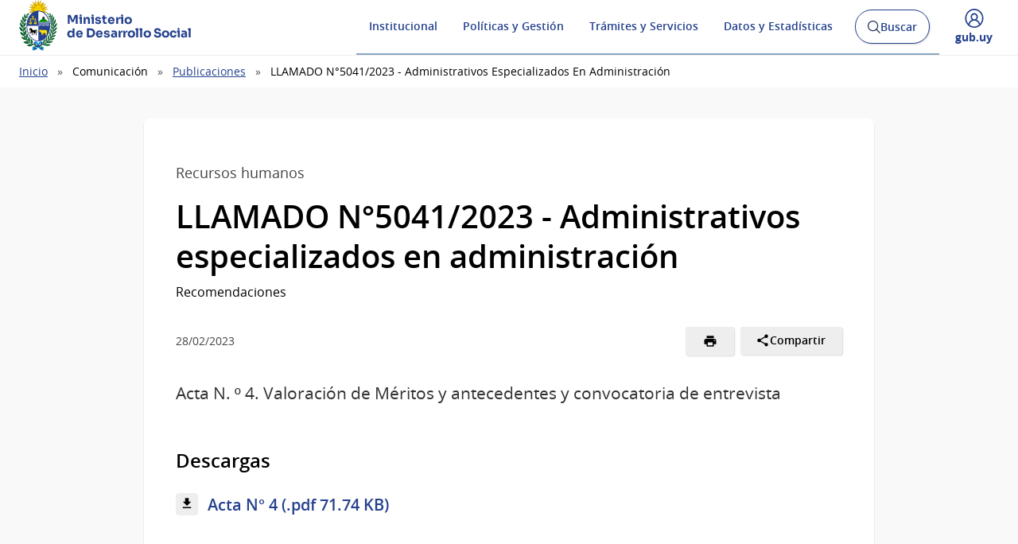

--- FILE ---
content_type: text/html; charset=UTF-8
request_url: https://www.gub.uy/ministerio-desarrollo-social/comunicacion/publicaciones/llamado-n50412023-administrativos-especializados-administracion
body_size: 15766
content:
<!DOCTYPE html><html lang="es" dir="ltr" prefix="content: http://purl.org/rss/1.0/modules/content/ dc: http://purl.org/dc/terms/ foaf: http://xmlns.com/foaf/0.1/ og: http://ogp.me/ns# rdfs: http://www.w3.org/2000/01/rdf-schema# schema: http://schema.org/ sioc: http://rdfs.org/sioc/ns# sioct: http://rdfs.org/sioc/types# skos: http://www.w3.org/2004/02/skos/core# xsd: http://www.w3.org/2001/XMLSchema# "><head><meta charset="utf-8" /><link rel="canonical" href="https://www.gub.uy/ministerio-desarrollo-social/comunicacion/publicaciones/llamado-n50412023-administrativos-especializados-administracion" /><link rel="image_src" href="https://www.gub.uy/ministerio-desarrollo-social/profiles/custom/gub_uy/modules/custom/portal_base_share_social_media/assets/img/gubuy.png" /><meta property="og:site_name" content="Ministerio de Desarrollo Social" /><meta property="og:type" content="website" /><meta property="og:url" content="https://www.gub.uy/ministerio-desarrollo-social/comunicacion/publicaciones/llamado-n50412023-administrativos-especializados-administracion" /><meta property="og:title" content="LLAMADO N°5041/2023 - Administrativos especializados en administración" /><meta property="og:description" content="Acta N. º 4. Valoración de Méritos y antecedentes y convocatoria de entrevista" /><meta property="og:image" content="https://www.gub.uy/ministerio-desarrollo-social/profiles/custom/gub_uy/modules/custom/portal_base_share_social_media/assets/img/gubuy.png" /><meta name="twitter:card" content="summary_large_image" /><meta name="twitter:description" content="Acta N. º 4. Valoración de Méritos y antecedentes y convocatoria de entrevista" /><meta name="twitter:title" content="LLAMADO N°5041/2023 - Administrativos especializados en administración" /><meta name="twitter:image" content="https://www.gub.uy/ministerio-desarrollo-social/profiles/custom/gub_uy/modules/custom/portal_base_share_social_media/assets/img/gubuy.png" /><meta name="MobileOptimized" content="width" /><meta name="HandheldFriendly" content="true" /><meta name="viewport" content="width=device-width, initial-scale=1.0" /><link rel="shortcut icon" type="image/ico" href="https://www.gub.uy/ministerio-desarrollo-social/themes/custom/portalbase/favicon.ico?v=4" /><link rel="icon" type="image/png" href="https://www.gub.uy/ministerio-desarrollo-social/themes/custom/portalbase/favicon-512.png?v=4" /><link rel="icon" type="image/png" sizes="192x192" href="https://www.gub.uy/ministerio-desarrollo-social/themes/custom/portalbase/favicon-192.png?v=4" /><link rel="apple-touch-icon" sizes="180x180" href="https://www.gub.uy/ministerio-desarrollo-social/themes/custom/portalbase/favicon-180.png?v=4" /><link rel="icon" href="/ministerio-desarrollo-social/themes/custom/starterkits/favicon.ico" type="image/vnd.microsoft.icon" /><link rel="alternate" hreflang="es" href="https://www.gub.uy/ministerio-desarrollo-social/comunicacion/publicaciones/llamado-n50412023-administrativos-especializados-administracion" /><title>LLAMADO N°5041/2023 - Administrativos especializados en administración | Ministerio de Desarrollo Social</title><link rel="stylesheet" media="all" href="/ministerio-desarrollo-social/sites/ministerio-desarrollo-social/files/css/optimized/css_OrHcSjAubQib1RG2ufGkW-owtpW_jeyKBk-4HEqrWoQ.bdIpa5w-SpPt0JhBe2BKtYBJVeQyX8LVbCrl18AGKuc.css?t91tq3" /><link rel="stylesheet" media="all" href="/ministerio-desarrollo-social/sites/ministerio-desarrollo-social/files/css/optimized/css_xjDNdympdMChKrJAmjtEqlYk94XtTOWZmfqFtQ3fKT0.tVv9sSMLqOAPdkj1CzhlB61Yl5EYk7kGHFoaqZV0Nps.css?t91tq3" /><link rel="stylesheet" media="all" href="/ministerio-desarrollo-social/sites/ministerio-desarrollo-social/files/css/optimized/css_QFP1hM7WLcxcgk0ugO8g07Igkb2TVVC-zTOOyNcyODA.6V6LvHBhs3apdIsVGqMyzPykkrCzra-xzfETWIcBLjc.css?t91tq3" /><link rel="stylesheet" media="all" href="/ministerio-desarrollo-social/sites/ministerio-desarrollo-social/files/css/optimized/css_0Ny4cdKqSdUCVJGF2wOpW9zbiddbbZXY8WkM_XJpnL8.uuVNk9HsAtjXlFPGX2-PwHbcgT5XJYaTOG5rt3qXKBk.css?t91tq3" /><link rel="stylesheet" media="all" href="/ministerio-desarrollo-social/sites/ministerio-desarrollo-social/files/css/optimized/css_x_4HIN6y5Q2mTk5Yv7JQVdc-r71A0bNzHEv3Wizcouw.2d4Qm2FjKZqwfQz1CUdCRF8_CFZtfoZxr_LNAgZzoOs.css?t91tq3" /><link rel="stylesheet" media="all" href="/ministerio-desarrollo-social/sites/ministerio-desarrollo-social/files/css/optimized/css_UmAqJl0l8Iyu6ze5RyEPgBE6SIIewruIiHw0myxraZk.ZvK4InP9UT91aHz9g5PkLw6K4qvc7z96nChw4vB-zao.css?t91tq3" /><link rel="stylesheet" media="all" href="/ministerio-desarrollo-social/sites/ministerio-desarrollo-social/files/css/optimized/css_9fdY-kLwoAH17IT6ViP47CdYfbBMwZBp0UTWz5W6WdM.ym8rPN5AJToS9sLOwPHVqnnjGCCgmuxbWFWPa6KcrvA.css?t91tq3" /><link rel="stylesheet" media="all" href="/ministerio-desarrollo-social/sites/ministerio-desarrollo-social/files/css/optimized/css_C_lMMBJD1jF8Lb4t-73z0zLIGmrUIjBn8oLQ4yu2-LA.quopbBmWIM96P0psvmdlqq3iOegtusUqM2jTZSyQKiM.css?t91tq3" /><link rel="stylesheet" media="all" href="/ministerio-desarrollo-social/sites/ministerio-desarrollo-social/files/css/optimized/css_M3EqtkMzY2VXZ2NYDaMtpuqydcZtOVwPzc4s-713RoE.GJQe9YLZUP32_sl199UwV6ZJuXZPpv8b_LJgJ1w7tJA.css?t91tq3" /><link rel="stylesheet" media="all" href="/ministerio-desarrollo-social/sites/ministerio-desarrollo-social/files/css/optimized/css_aBslj4pRjo2Mfa9bpGonfypZX7vip8qq6TxMpLA7zrQ.2Y0glFoEDaWL-gqPXFXiEQjSzZU16RTrK8NcPnHjCVk.css?t91tq3" /><link rel="stylesheet" media="all" href="/ministerio-desarrollo-social/sites/ministerio-desarrollo-social/files/css/optimized/css_T9L-umrTsij_ahYGC4lMPKYDekA_3aSaQXOcPGy8mnU.Wte_E8EYR9HJGavLAkvWiJIxhR1lKaW-u9unk9LuRFg.css?t91tq3" /><link rel="stylesheet" media="all" href="/ministerio-desarrollo-social/sites/ministerio-desarrollo-social/files/css/optimized/css_f-FSNaPTrP2oOQFtOvYzYmkaLNTjVtdiigX0p_xUQR0.PpALC6xYIsD0qeEamSofnNOUxtWtlm_8liq_acSiH_0.css?t91tq3" /><link rel="stylesheet" media="all" href="/ministerio-desarrollo-social/sites/ministerio-desarrollo-social/files/css/optimized/css_-bRO5lMsX6dFj_4QLNYRn3Glv8Fw-sjQmtuCC3SCdE0.4jrqS993i-CXxXpoxY3l5duxg49v1nkaG2KOnL1uorY.css?t91tq3" /><link rel="stylesheet" media="all" href="/ministerio-desarrollo-social/sites/ministerio-desarrollo-social/files/css/optimized/css_kthmJssD3vqd7Eza4oWjPfCNVacwCRLi2v-oieNlGgU.T4g2yltHcHxOzJBocexFfqc8wr-eWwk6sOo17bveO-U.css?t91tq3" /><link rel="stylesheet" media="all" href="/ministerio-desarrollo-social/sites/ministerio-desarrollo-social/files/css/optimized/css_m_oZWVRbbC4HbOitJcwhEovlJf07D1q3gXxNcR04IzI._8xHQ5Aq0eF66CrFExpykTT9OrrbIn6frr8A7TNBHWE.css?t91tq3" /><link rel="stylesheet" media="all" href="/ministerio-desarrollo-social/sites/ministerio-desarrollo-social/files/css/optimized/css_YXF4xgOS0zk23OCyVsSDTus82BFUbBkYr_ItOXVj81E.2Ww31NbYW6a2eQHmUfAmS9_RJvbKEmPlS7Z1PGwVC0I.css?t91tq3" /><link rel="stylesheet" media="all" href="/ministerio-desarrollo-social/sites/ministerio-desarrollo-social/files/css/optimized/css_kMOSxvLIrg4Hy0ZeT-Rnxv9lZTob-7Yn3A8dyVDo1rg.qBMx-2fGOBdrxINuOajw2MPY7GrSwFUPR5qy96gEXLo.css?t91tq3" /><link rel="stylesheet" media="all" href="/ministerio-desarrollo-social/sites/ministerio-desarrollo-social/files/css/optimized/css_AMTsGHUOJPFAkMMKM4W6IN1gVpB5oWWwJRMkxKq51pw.nKoIhnxVWpJROGUKWNUHri6HPuWrdEW22gAQjHP3p04.css?t91tq3" /><link rel="stylesheet" media="all" href="/ministerio-desarrollo-social/sites/ministerio-desarrollo-social/files/css/optimized/css_XCheD_mASIrDhYFQJKqILstv7uJvqNNIlSoIcdgkVOI.k7DllHqz7FKo6xO4-8jNjx9_9Ip9X9POC7KNRFpEx1A.css?t91tq3" /><link rel="stylesheet" media="all" href="/ministerio-desarrollo-social/sites/ministerio-desarrollo-social/files/css/optimized/css_0agdo6RAi2OUuaejObxkWvDL0DKKqeMMzFQDpttGCsA.sndI8FyNedi4ukNqzKXGuRHPO5eLVo6_iZ6QO_EUQe4.css?t91tq3" /><link rel="stylesheet" media="all" href="/ministerio-desarrollo-social/sites/ministerio-desarrollo-social/files/css/optimized/css_p5RHfNhzn6XR90BHXx8-UifTx_W32QzhF_taF4MX5E8.qDW-WhRkwZAE9JugwoXzmOV4ndoJ4LQ8AToKZqHRyG4.css?t91tq3" /><link rel="stylesheet" media="all" href="/ministerio-desarrollo-social/sites/ministerio-desarrollo-social/files/css/optimized/css_vOD9-5JiqhFy7oiIOzO00o2XLgmR6XH8SUL8LL585Vc.liBVm3MTemly1D6xVdrtN77He436ixboJxrj_vB0uss.css?t91tq3" /><link rel="stylesheet" media="all" href="/ministerio-desarrollo-social/sites/ministerio-desarrollo-social/files/css/optimized/css_MoOipi18LTsFiG2uWf-FqApO2mv_veu142xEloBW4oM.zxiHsmA99W_2BqweRiNl6Ow7EylLJd-swf9GqND5zsU.css?t91tq3" /><link rel="stylesheet" media="all" href="/ministerio-desarrollo-social/sites/ministerio-desarrollo-social/files/css/optimized/css_2i5jIfJNIkiwASmF0uKvJidGQHeASwEGiTvJ_tsDsh4.xjGMYaqLjtbWcktiefXjQWx0ANUmelhWfHTugz20R3M.css?t91tq3" /><link rel="stylesheet" media="all" href="/ministerio-desarrollo-social/sites/ministerio-desarrollo-social/files/css/optimized/css_bFLQawYW2fzHM9LKcejnCvA5aAnd6r1T529Wsw0o-lo.4rV20HptbZllW28O_cs0EDQohCA4A7nY83m2QJ8xLLk.css?t91tq3" /><link rel="stylesheet" media="all" href="/ministerio-desarrollo-social/sites/ministerio-desarrollo-social/files/css/optimized/css_HRlmcBIwc9usiKyWdmgfXxN1sTESAoHBSI2jFgXtiZ8.ebd6AaH_iXpfKN8Qkarh45ROOftfjc__f_ki7YJzB3Y.css?t91tq3" /><link rel="stylesheet" media="all" href="/ministerio-desarrollo-social/sites/ministerio-desarrollo-social/files/css/optimized/css_84lrZoFfuUsy6fPsQwe5Wqv3xhMXKFeCUI2Nn-JzyKk.ZtkSlet3HQ_cGvsQC0ARdL_9cFty4hFYIjZJMz4UsR4.css?t91tq3" /><link rel="stylesheet" media="all" href="/ministerio-desarrollo-social/sites/ministerio-desarrollo-social/files/css/optimized/css_0aXvzYDO2yOrE7kTvISGgiCvaQLKvNuuuiHZilMKSRM.9_7evRAXVQ41izyNZ8wUwmi0DwsiI5AF5w-4NfU7734.css?t91tq3" /><link rel="stylesheet" media="all" href="/ministerio-desarrollo-social/sites/ministerio-desarrollo-social/files/css/optimized/css_aTLOC6Ox6EK1--YqM6DSRrc2YJB-9LOZCcjp5wROv04.pNL_8O2Y1MOXiAxUCRlvfF2_662V9N572KDXc8WQpQM.css?t91tq3" /><link rel="stylesheet" media="all" href="/ministerio-desarrollo-social/sites/ministerio-desarrollo-social/files/css/optimized/css_sh3vGql8-NQdCmjnfYbqYGxrTLp4hJc9Jboevqiln6o.U1r9s3rMKBh0J8wwJ9g0T8IfAu6q5SXbQVstb7FbeNA.css?t91tq3" /><script type="application/json" data-drupal-selector="drupal-settings-json">{"path":{"baseUrl":"\/ministerio-desarrollo-social\/","pathPrefix":"","currentPath":"node\/11245","currentPathIsAdmin":false,"isFront":false,"currentLanguage":"es"},"pluralDelimiter":"\u0003","suppressDeprecationErrors":true,"gtag":{"tagId":"UA-135104282-1","consentMode":false,"otherIds":["G-RDFBN794BE","UA-135104282-18","G-WPVQNE9T87"],"events":[],"additionalConfigInfo":[]},"ajaxPageState":{"libraries":"[base64]","theme":"starterkits","theme_token":null},"ajaxTrustedUrl":{"\/ministerio-desarrollo-social\/buscar":true},"portal_base_campo_direccion_ide":{"path":"\/ministerio-desarrollo-social\/modules\/custom\/portal_base_campo_direccion_ide"},"portal_base_layouts":{"show_container_info":false},"portalbase":{"site_name":"Ministerio de Desarrollo Social"},"user":{"uid":0,"permissionsHash":"c210fac7d52f5d1a560a53b09ef908ecbfe6036a6efc06c435834ff9298303dc"}}</script><script src="/ministerio-desarrollo-social/sites/ministerio-desarrollo-social/files/js/optimized/js_Hpe5jrMuKXrV4HSTMApXJsNBxraAgcHUrTjxkwWKqy8.oJB5KpP_wHRQgbsDtvVYyW_JulGb1RZMJxQAjEF4kM0.js?v=10.5.4"></script><script src="/ministerio-desarrollo-social/sites/ministerio-desarrollo-social/files/js/optimized/js_auGPmS4cF9TsbGXFseYml5QbO8vj66-oK7c2Mf0ZoIw.hJXCry_1wJziadto8udb0EH7xT0OHu-ytu3vLDRZ4ec.js?t91tq3"></script></head><body class="page-node-publicaciones"><a href="#contenido" class="SkipLink"> Pasar al contenido principal</a><div class="dialog-off-canvas-main-canvas" data-off-canvas-main-canvas> <header class='Header Header--slim'><div class="Header-top"><div class="Container"><div class="Header-site"></div><div class="Header-login"><div class="user-access u-md-hide"> <button class="link-user-access js-gubuyMegamenu" aria-expanded="false"> <span class="Icon Icon--user--blue"></span> <span class="Brand Brand--blue Brand--sm"> <span class="Brand-text">gub.uy</span> </span> </button></div></div></div></div><div class="Header-body"><div class="Container"><div class="Header-logo"> <a href="/ministerio-desarrollo-social/" title="Inicio" rel="inicio"><div class="Logo"> <img class="Logo-image" src="/ministerio-desarrollo-social/sites/ministerio-desarrollo-social/files/catalogo/Escudo%2520Presidencia%2520Uruguay_0.png" alt="" typeof="foaf:Image" loading="lazy" /><div class="Logo-text"><h1 class="Logo-title"> <span class="Logo-role">Ministerio</span> <span>de Desarrollo Social</span></h1></div></div> </a></div><div class="Header-right"><div class="NavSearch-wrapper"> <nav class="Nav--flex js-navDropdown show" id="menu"><ul><li> <a href="#" id="item-1" class="NavToggle-item">Institucional</a><div class="subnav"><ul><li> <a href="/ministerio-desarrollo-social/institucional/creacion-evolucion-historica" class="w-sub" data-drupal-link-system-path="institucional/creacion-evolucion-historica">Creación y Evolución histórica</a></li><li> <a href="/ministerio-desarrollo-social/institucional/cometidos" class="w-sub" data-drupal-link-system-path="institucional/cometidos">Cometidos</a></li><li> <a href="/ministerio-desarrollo-social/institucional/estructura-del-organismo" class="w-sub" data-drupal-link-system-path="institucional/estructura-del-organismo">Estructura del organismo</a></li><li> <a href="/ministerio-desarrollo-social/institucional/informacion-gestion" class="w-sub" data-drupal-link-system-path="institucional/informacion-gestion">Información de gestión</a></li><li> <a href="/ministerio-desarrollo-social/institucional/recursos-humanos" class="w-sub" data-drupal-link-system-path="institucional/recursos-humanos">Recursos Humanos</a></li><li> <a href="/ministerio-desarrollo-social/institucional/concursos" class="w-sub" data-drupal-link-system-path="institucional/concursos">Concursos</a></li><li> <a href="/ministerio-desarrollo-social/institucional/adquisiciones" class="w-sub" data-drupal-link-system-path="institucional/adquisiciones">Adquisiciones</a></li><li> <a href="/ministerio-desarrollo-social/institucional/normativa" class="w-sub" data-drupal-link-system-path="institucional/normativa">Normativa</a></li><li> <a href="/ministerio-desarrollo-social/institucional/transparencia" class="w-sub" data-drupal-link-system-path="institucional/transparencia">Transparencia</a></li><li> <a href="/ministerio-desarrollo-social/institucional/contacto" class="w-sub" data-drupal-link-system-path="institucional/contacto">Contacto</a></li></ul></div></li><li> <a href="#" id="item-2" class="NavToggle-item">Políticas y Gestión</a><div class="subnav"><ul><li> <a href="/ministerio-desarrollo-social/genero-generaciones" class="w-sub" data-drupal-link-system-path="node/3059">Género y generaciones</a></li><li> <a href="/ministerio-desarrollo-social/integracion-laboral" class="w-sub">Integración laboral</a></li><li> <a href="/ministerio-desarrollo-social/discapacidad" class="w-sub" data-drupal-link-system-path="node/3056">Discapacidad</a></li><li> <a href="/ministerio-desarrollo-social/politicas-y-gestion/convenios" class="w-sub" data-drupal-link-system-path="politicas-y-gestion/convenios">Convenios</a></li></ul></div></li><li> <a href="#" id="item-3" class="NavToggle-item">Trámites y Servicios</a><div class="subnav"><ul><li> <a href="/ministerio-desarrollo-social/tramites-y-servicios/servicios" class="w-sub" data-drupal-link-system-path="tramites-y-servicios/servicios">Servicios</a></li><li> <a href="/ministerio-desarrollo-social/tramites-y-servicios/tramites" class="w-sub" data-drupal-link-system-path="tramites-y-servicios/tramites">Trámites</a></li></ul></div></li><li> <a href="#" id="item-4" class="NavToggle-item">Datos y Estadísticas</a><div class="subnav"><ul><li> <a href="/ministerio-desarrollo-social/datos-y-estadisticas/datos" class="w-sub" data-drupal-link-system-path="datos-y-estadisticas/datos">Datos</a></li><li> <a href="/ministerio-desarrollo-social/observatorio" class="w-sub" data-drupal-link-system-path="node/4391">Observatorios</a></li><li> <a href="/ministerio-desarrollo-social/datos-y-estadisticas/datos-abiertos" class="w-sub" data-drupal-link-system-path="datos-y-estadisticas/datos-abiertos">Datos Abiertos</a></li></ul></div></li></ul> </nav ><div class="searchButtonWrap-md" id="searchButtonWrap-md"> <button class="Button Button--inverse Button--w-icon" aria-label="Abrir buscador y buscar"> <svg xmlns="http://www.w3.org/2000/svg" width="20.28" height="20.279" viewBox="0 0 20.28 20.279"> <path fill="#6D6E70" d="M8.361 16.722C3.75 16.722 0 12.971 0 8.361S3.75 0 8.361 0c4.611 0 8.363 3.75 8.363 8.361s-3.752 8.361-8.363 8.361zm0-15.222C4.578 1.5 1.5 4.578 1.5 8.361s3.078 6.861 6.861 6.861c3.784 0 6.863-3.078 6.863-6.861S12.145 1.5 8.361 1.5z"></path> <path fill="#6D6E70" d="M14.2 13.139l6.08 6.08-1.06 1.06-6.08-6.08z"></path> </svg> <span class="u-hideVisually">Abrir buscador y </span> Buscar </button></div><div class="Header-search" data-drupal-selector="views-exposed-form-buscar-page" id="block-formularioexpuestobuscarpage"><div class="navButtonWrap-md"> <button class="Button Button--primary Button--w-icon" id="navButtonWrap-md" aria-label="Abrir menú"> <svg version="1.1" id="Capa_1" xmlns="http://www.w3.org/2000/svg" xmlns:xlink="http://www.w3.org/1999/xlink" x="0px" y="0px" viewBox="0 0 20 21" xml:space="preserve"> <path d="M0,17.2v-1.7h20v1.7H0z M0,11.3V9.7h20v1.7H0z M0,5.5V3.8h20v1.7H0z"></path> </svg> Menú </button></div><div class="search-form" id="search-form"><div class="Search"><form data-region="header_right" action="/ministerio-desarrollo-social/buscar" method="get" id="views-exposed-form-buscar-page" accept-charset="UTF-8"><div class="js-form-item form-item js-form-type-textfield form-item-search-api-fulltext js-form-item-search-api-fulltext form-no-label"> <span class="field-prefix"><span class="u-mb3"> </span> <label for="edit-search-api-fulltext" class="u-hideVisually">Buscar:</label><input data-drupal-selector="edit-search-api-fulltext" type="search" id="edit-search-api-fulltext" name="search_api_fulltext" value="" size="30" maxlength="128" class="form-text Search-input" placeholder="Buscar en gub.uy" required/> <label for="Search-checkbox" class="Search-checkboxLabel"> <input type="checkbox" name="search-in-site" id="Search-checkbox" value="MIDES" checked="" >MIDES </label> <span class="field-suffix"> </span> </span></div><div data-drupal-selector="edit-actions" class="form-actions js-form-wrapper form-wrapper" id="edit-actions"><button class="Search-button" type="submit">Buscar</button></div></form></div></div></div></div><div class="navButtonWrap u-md-hide"> <button class="js-navTrigger Button--w-icon" aria-label="Desplegar Menú"> <span class="menu"> <svg fill="#000000" class="menu" height="14" width="14" xmlns="http://www.w3.org/2000/svg" x="0px" y="0px" viewBox="0 0 14 14"> <path d="M13.1,7.7H0.9C0.5,7.7,0.2,7.4,0.2,7s0.3-0.8,0.8-0.8h12.1c0.4,0,0.8,0.3,0.8,0.8S13.5,7.7,13.1,7.7z"/> <path d="M13.1,11.8H0.9c-0.4,0-0.8-0.3-0.8-0.8s0.3-0.8,0.8-0.8h12.1c0.4,0,0.8,0.3,0.8,0.8S13.5,11.8,13.1,11.8z"/> <path d="M13.1,3.7H0.9C0.5,3.7,0.2,3.4,0.2,3s0.3-0.8,0.8-0.8h12.1c0.4,0,0.8,0.3,0.8,0.8S13.5,3.7,13.1,3.7z"/> </svg> </span> <span class="close"> <svg fill="#000000" class="close" xmlns="http://www.w3.org/2000/svg" x="0px" y="0px" viewBox="0 0 14 14"> <path d="M1.9,12.7c-0.2,0-0.3-0.1-0.4-0.2c-0.2-0.2-0.2-0.6,0-0.9L11.6,1.5c0.2-0.2,0.6-0.2,0.9,0c0.2,0.2,0.2,0.6,0,0.9L2.4,12.5 C2.3,12.6,2.1,12.7,1.9,12.7z"/> <path d="M12,12.6c-0.2,0-0.3-0.1-0.4-0.2l-10-10c-0.2-0.2-0.2-0.6,0-0.9s0.6-0.2,0.9,0l10,10c0.2,0.2,0.2,0.6,0,0.9 C12.3,12.5,12.1,12.6,12,12.6z"/> </svg> </span> <span><span class="u-hideVisually">Desplegar </span>Menú</span> </button></div><div class="searchButtonWrap u-md-hide"> <button class="js-searchTrigger Button--w-icon"> <span class="search"> <span class="u-hideVisually">Abrir buscador</span> <svg fill="#000000" xmlns="http://www.w3.org/2000/svg" x="0px" y="0px" viewBox="0 0 14 14"> <path d="M5.9,10.9C3.2,10.9,1,8.7,1,5.9S3.2,1,5.9,1s4.9,2.2,4.9,4.9S8.7,10.9,5.9,10.9z M5.9,1.9c-2.2,0-4.1,1.8-4.1,4.1 S3.7,10,5.9,10C8.2,10,10,8.2,10,5.9S8.2,1.9,5.9,1.9z"/> <path d="M9.4,8.8l3.6,3.6L12.4,13L8.8,9.4L9.4,8.8z"/> </svg> </span> <span class="close"> <span class="u-hideVisually">Cerrar buscadorr</span> <svg fill="#000000" xmlns="http://www.w3.org/2000/svg" x="0px" y="0px" viewBox="0 0 14 14"> <path d="M1.9,12.7c-0.2,0-0.3-0.1-0.4-0.2c-0.2-0.2-0.2-0.6,0-0.9L11.6,1.5c0.2-0.2,0.6-0.2,0.9,0c0.2,0.2,0.2,0.6,0,0.9L2.4,12.5 C2.3,12.6,2.1,12.7,1.9,12.7z"/> <path d="M12,12.6c-0.2,0-0.3-0.1-0.4-0.2l-10-10c-0.2-0.2-0.2-0.6,0-0.9s0.6-0.2,0.9,0l10,10c0.2,0.2,0.2,0.6,0,0.9 C12.3,12.5,12.1,12.6,12,12.6z"/> </svg> </span> </button></div><div class="user-access"> <button class="link-user-access js-gubuyMegamenu" aria-expanded="false"> <span class="Icon Icon--user--blue"></span> <span><span class="u-hideVisually">Desplegar menú de </span>gub.uy</span> </button></div></div></div></div><div class="gubuy-mega-menu" id="gubuy-mega-menu"><div class="Container"><div class="head-mega-menu"> <a href="https://www.gub.uy/ministerio-desarrollo-social/" class="close-mega-menu"> <span class="Icon Icon--close--white"></span> <span class="u-hideVisually">Cerrar menú</span> </a></div><div class="body-mega-menu"><div class="Grid"><div class="Grid-item u-md-size1of4 user-gubuy"> <a href="https://www.gub.uy/perfil" class="link-gubuy-access"> <span class="Icon Icon--user--white"></span> <span>Ingresar a Perfil gub.uy</span> </a></div><div class="Grid-item u-md-size3of4"><div class="Grid search-gubuy"><div class="Grid-item u-md-size1of5"> <a href="/"> <span class="Brand Brand--white"> <span class="Brand-text">gub.uy</span> </span> </a></div><div class="Grid-item u-md-size4of5"><form method="get" action="/buscar"> <input id="home-search-input" class="Search-input" name="search_api_fulltext" type="search" placeholder="Buscar en gub.uy" title="Buscar" value=""> <button class="Search-button" type="submit">Buscar en gub.uy</button></form></div></div><div class="Nav-megamenu js-navDropdown" id="nav-menu"><ul><li> <a href="#" id="item-meg-1" class="NavToggle-item" tabindex="-1">Organismos</a><div class="subnav"><ul aria-labelledby="item-meg-1"><li> <a href="https://www.gub.uy/unidades-presidencia">Presidencia</a></li><li> <a href="https://www.gub.uy/ministerios">Ministerios</a></li><li> <a href="https://www.gub.uy/gobiernos-departamentales">Gobiernos Departamentales</a></li><li> <a href="https://www.gub.uy/otros-organismos">Otros Organismos</a></li><li> <a href="https://www.gub.uy/iniciativas-interinstitucionales">Iniciativas Interinstitucionales</a></li></ul></div></li><li> <a href="#" id="item-meg-2" class="NavToggle-item" tabindex="-1">Servicios</a><div class="subnav"><ul aria-labelledby="item-meg-2"><li> <a href="https://www.gub.uy/tramites">Trámites y Servicios</a></li><li> <a href="https://www.gub.uy/temas-interes">Información por temas</a></li></ul></div></li><li> <a href="#" id="item-meg-3" class="NavToggle-item" tabindex="-1">Participación</a><div class="subnav"><ul aria-labelledby="item-meg-3"><li> <a href="https://www.gub.uy/participacion-ciudadana">Participación Ciudadana</a></li><li> <a href="https://www.gub.uy/ciudadania-digital">Ciudadanía Digital</a></li><li> <a href="https://www.gub.uy/gobierno-abierto">Gobierno Abierto</a></li><li> <a href="https://www.gub.uy/transparencia-publica">Transparencia Pública</a></li></ul></div></li><li> <a href="#" id="item-meg-4" class="NavToggle-item" tabindex="-1">Datos y Estadísticas</a><div class="subnav"><ul aria-labelledby="item-meg-4"><li> <a href="https://www.gub.uy/datos-abiertos">Datos Abiertos</a></li><li> <a href="https://www.gub.uy/observatorios">Observatorios</a></li></ul></div></li><li> <a href="#" id="item-meg-5" class="NavToggle-item" tabindex="-1">Comunicación</a><div class="subnav"><ul aria-labelledby="item-meg-5"><li> <a href="https://www.gub.uy/campanas">Campañas</a></li><li> <a href="https://www.gub.uy/presidencia">Presidencia Uruguay </a></li></ul></div></li></ul></div></div></div></div></div></div> </header><div class="Breadcrumb"><div class="Container"><div><div id="block-starterkits-breadcrumbs"> <nav aria-labelledby="system-breadcrumb"><div id="system-breadcrumb" class="visually-hidden">Ruta de navegación</div><ul><li><a href="/ministerio-desarrollo-social/">Inicio</a></li><li>Comunicación</li><li><a href="/ministerio-desarrollo-social/comunicacion/publicaciones">Publicaciones</a></li><li>LLAMADO N°5041/2023 - Administrativos Especializados En Administración</li></ul> </nav></div></div></div></div><div class="Container"><div><div class="messages__block"><div data-drupal-messages-fallback class="hidden"></div></div></div></div> <main class="u-main" id="contenido"><div class="Container"><div class="Grid"><div class="Grid-item Grid-item--center u-md-size3of4 u-lg-size7of10"><div class="Page"><div id="block-starterkits-content"> <article about="/ministerio-desarrollo-social/comunicacion/publicaciones/llamado-n50412023-administrativos-especializados-administracion"><div class="Page-document"> <span class="Page-subtitle"> Recursos humanos </span><h2 class="Page-title u-mb1">LLAMADO N°5041/2023 - Administrativos especializados en administración</h2><p class="u-mb4">Recomendaciones</p><div class="Page-info"><div class="Bar"><div class="Bar-cell" ><div class="Page-date" >28/02/2023</div></div><div class="Bar-cell"><ul class="Page-actions"><li> <a href="javascript:window.print()" class="Button Button--small" aria-label="Imprimir"> <span class="Icon Icon--print Icon--small"></span> </a></li><li><div class="Dropdown-click" id="social-networks"> <button class="Dropdown-trigger Button Button--small Button--icon" id="menu-button" aria-haspopup="true" aria-controls="dropdown-menu" aria-expanded="false" > <svg height="24" width="24" viewBox="0 0 24 24" xmlns="http://www.w3.org/2000/svg"><path fill="currentColor" d="M18 16.08c-.76 0-1.44.3-1.96.77L8.91 12.7c.05-.23.09-.46.09-.7s-.04-.47-.09-.7l7.05-4.11c.54.5 1.25.81 2.04.81 1.66 0 3-1.34 3-3s-1.34-3-3-3-3 1.34-3 3c0 .24.04.47.09.7L8.04 9.81C7.5 9.31 6.79 9 6 9c-1.66 0-3 1.34-3 3s1.34 3 3 3c.79 0 1.5-.31 2.04-.81l7.12 4.16c-.05.21-.08.43-.08.65 0 1.61 1.31 2.92 2.92 2.92 1.61 0 2.92-1.31 2.92-2.92s-1.31-2.92-2.92-2.92z"/></svg> <span>Compartir</span> </button><ul class="Dropdown-click-menu List" id="dropdown-menu" role="menu" aria-labelledby="menu-button" hidden><li> <a class="List-item" role="menuitem" href="https://www.facebook.com/sharer/sharer.php?u=https://www.gub.uy/ministerio-desarrollo-social/comunicacion/publicaciones/llamado-n50412023-administrativos-especializados-administracion&t=LLAMADO%20N%C2%B05041%2F2023%20-%20Administrativos%20especializados%20en%20administraci%C3%B3n" onclick="window.open(this.href, 'facebook-share','width=580,height=296');return false;">Facebook</a></li><li> <a class="List-item" role="menuitem" href="https://x.com/intent/post?text=LLAMADO%20N%C2%B05041%2F2023%20-%20Administrativos%20especializados%20en%20administraci%C3%B3n&url=https://www.gub.uy/ministerio-desarrollo-social/comunicacion/publicaciones/llamado-n50412023-administrativos-especializados-administracion" onclick="window.open(this.href, 'twitter-share', 'width=550,height=235');return false;">X</a></li><li> <a class="List-item" role="menuitem" href="#" id="btn-copy-link">Copiar enlace</a></li><li> <a class="List-item" role="menuitem" href="https://wa.me/?text=https://www.gub.uy/ministerio-desarrollo-social/comunicacion/publicaciones/llamado-n50412023-administrativos-especializados-administracion" target="_blank">WhatsApp</a></li><li> <a class="List-item" role="menuitem" href="https://www.linkedin.com/sharing/share-offsite/?url=https://www.gub.uy/ministerio-desarrollo-social/comunicacion/publicaciones/llamado-n50412023-administrativos-especializados-administracion" id="linkedin-option" onclick="window.open(this.href, 'linkedin-share', 'width=550,height=600');return false;">LinkedIn</a></li></ul></div></li></ul></div></div></div><div class="Page-description"> Acta N. º 4. Valoración de Méritos y antecedentes y convocatoria de entrevista</div><h3>Descargas</h3><ul class="Page-downloads List"><li> <a class="Download" aria-label="Descargar: Acta N° 4 (.pdf 71.74 KB)" href='https://www.gub.uy/ministerio-desarrollo-social/sites/ministerio-desarrollo-social/files/documentos/publicaciones/Acta-N-4-5041.pdf' download ><div class="Media"><div class="Media-image"> <span class="Download-icon"> <span class="Icon Icon--download"></span> </span></div><div class="Media-body"><div class="Download-title "> Acta N° 4 (.pdf 71.74 KB)</div></div></div> </a></li></ul><h3>Etiquetas</h3><div class="Tags"> <a class="Tags-item" href="/ministerio-desarrollo-social/tematica/recursos-humanos">Recursos Humanos</a> <a class="Tags-item" href="/ministerio-desarrollo-social/tematica/inda">Inda</a> <a class="Tags-item" href="/ministerio-desarrollo-social/publico/referentes-del-area-social-y-equipos">Referentes del área social y equipos</a></div></div></article></div></div></div></div></div> </main><div class="Feedback"><div class="Container"><div><div class="Feedback-error" role="complementary" id="block-help-us-improve-block"> <a href="/ministerio-desarrollo-social/ayudanos-a-mejorar?previous_url=/comunicacion/publicaciones/llamado-n50412023-administrativos-especializados-administracion">Reportar errores o sugerir mejoras</a></div></div></div></div> <footer class="Footer"><div class="Container"><div class="Footer-body u-pb3"><div class="Grid"><div class="Grid-item u-md-size1of3"><div class="Footer-info u-md-pr3"><div class="Footer-title"> Ministerio de Desarrollo Social</div><div><div class="views-element-container" id="block-views-block-informacion-institucional-footer"><div data-region="footer_left"><div class="js-view-dom-id-3ed4e203c193f3144ec19a030e1df6211e423c51d584653faa723218d4101370"><div class="views-row"><address><p> <span>Dirección:</span> 18 de julio 1453</p><p> <span>Teléfono:</span> <a href="tel:24000302">24000302</a></p><p> <a href="https://www.gub.uy/ministerio-desarrollo-social/institucional/contacto">Contacto</a></p><p></p></address></div></div></div></div></div></div></div><div class="Grid-item u-md-size2of3"><div class="Grid"><div class="Grid-item u-md-size1of3"> <nav aria-label="Áreas temáticas" id="block-enlacesa" class="Footer-list u-md-pl3"><h3 id="block-enlacesa-menu">Áreas temáticas</h3><ul data-region="footer_right" class="u-bullet"><li> <a href="https://www.gub.uy/ministerio-desarrollo-social/personas-en-calle">Atención a personas en situación de calle</a></li><li> <a href="https://www.gub.uy/ministerio-desarrollo-social/integracion-laboral">Promoción Sociolaboral</a></li><li> <a href="https://www.gub.uy/ministerio-desarrollo-social/juventud">Inju</a></li><li> <a href="https://www.gub.uy/ministerio-desarrollo-social/genero">Inmujeres</a></li><li> <a href="https://www.gub.uy/ministerio-desarrollo-social/primera-infancia">Uruguay Crece Contigo</a></li><li> <a href="https://www.gub.uy/ministerio-desarrollo-social/evaluacion-monitoreo" title="Área temática referida a políticas socioculturales, socioeducativas, de afrodescendencia y diversidad sexual">Evaluación y monitoreo</a></li><li> <a href="https://www.gub.uy/ministerio-desarrollo-social/territorio">El ministerio en todo el país</a></li><li> <a href="https://www.gub.uy/ministerio-desarrollo-social/diversidad-sexual">Diversidad sexual</a></li></ul> </nav></div><div class="Grid-item u-md-size1of3"> <nav aria-label="Áreas temáticas" id="block-enlacesb" class="Footer-list u-md-pl3"><h3 id="block-enlacesb-menu">Áreas temáticas</h3><ul data-region="footer_right" class="u-bullet"><li> <a href="https://www.gub.uy/sistema-cuidados/">Sistema de Cuidados</a></li><li> <a href="https://www.gub.uy/ministerio-desarrollo-social/sociocultural">Promoción Sociocultural</a></li><li> <a href="https://www.gub.uy/ministerio-desarrollo-social/personas-mayores">Inmayores</a></li><li> <a href="https://www.gub.uy/ministerio-desarrollo-social/discapacidad">Discapacidad</a></li><li> <a href="https://www.gub.uy/ministerio-desarrollo-social/alimentacion">Inda</a></li><li> <a href="https://www.gub.uy/ministerio-desarrollo-social/afrodescendencia">Afrodescendencia</a></li><li> <a href="https://www.gub.uy/ministerio-desarrollo-social/migrantes">Migrantes</a></li><li> <a href="https://www.gub.uy/intranet/mides/" title="Ir a la intranet del ministerio">Intranet</a></li></ul> </nav></div></div><div class="Footer-logos"><div class="Footer-logo"> <a href="/"> <span class="Brand Brand--white Brand--lg"> <span class="Brand-text">gub.uy</span> </span> </a></div></div></div></div></div><div class="Footer-bottom"><div class="Footer-social"><ul><li> <a href="https://www.facebook.com/midesuy" target="_blank" aria-label="Facebook"> <span class="Icon Icon--facebook"></span> <span class="u-hideVisually">Facebook</span> </a></li><li> <a href="https://www.twitter.com/midesuy" target="_blank" aria-label="Twitter"> <span class="Icon Icon--twitter"></span> <span class="u-hideVisually">Twitter</span> </a></li><li> <a href="https://www.youtube.com/midestv" target="_blank" aria-label="YouTube"> <span class="Icon Icon--youtube"></span> <span class="u-hideVisually">YouTube</span> </a></li><li> <a href="https://www.instagram.com/midesuy/" target="_blank" aria-label="Instagram"> <span class="Icon Icon--instagram"></span> <span class="u-hideVisually">Instagram</span> </a></li><li> <a href="https://www.linkedin.com/company/2662557" target="_blank" aria-label="LinkedIn"> <span class="Icon Icon--linkedin"></span> <span class="u-hideVisually">LinkedIn</span> </a></li></ul></div><div class="Footer-links"> <nav aria-label="Menú de pie de página" id="block-footermenu"><ul data-region="footer_bottom_right"><li> <a href="/ministerio-desarrollo-social/" data-drupal-link-system-path="&lt;front&gt;">Sitio oficial de la República Oriental del Uruguay</a></li><li> <a href="/ministerio-desarrollo-social/mapa-sitio" data-drupal-link-system-path="sitemap">Mapa del sitio</a></li><li> <a href="/ministerio-desarrollo-social/declaracion-accesibilidad" data-drupal-link-system-path="node/11842">Declaración de accesibilidad</a></li><li> <a href="/ministerio-desarrollo-social/tags-del-contenido-generico" data-drupal-link-system-path="node/5">Términos de uso</a></li><li> <a href="/ministerio-desarrollo-social/politica-de-privacidad" data-drupal-link-system-path="node/4">Política de Privacidad</a></li></ul> </nav></div></div></div> </footer></div><script src="/ministerio-desarrollo-social/sites/ministerio-desarrollo-social/files/js/optimized/js_dxIVcwvQ00owLGoUGPTfRYXU-T5rnj8Xi0cXfb3Kn58.RvY6dMgY8nh20tUjlISKiB_YYc7Xe6qTFZYQ1HdGriE.js?v=3.7.1"></script><script src="/ministerio-desarrollo-social/sites/ministerio-desarrollo-social/files/js/optimized/js_w0iO3No0CsyHgJmryEbhwpkh5zx6m6dhvawBt4ufwyA.YeL1pFz8fnoKh1G04uGeT3XzzURH4Xa1bDI1qkDGYtA.js?v=1.0.1"></script><script src="/ministerio-desarrollo-social/sites/ministerio-desarrollo-social/files/js/optimized/js_0pInIHbX2fad5Kngr2hRqXk1UJp3v1J20fano3GgaVM.tOZqiQYxqPfIvZneyO69kBofviuJtfpECPAm7Mcdw4w.js?t91tq3"></script><script src="/ministerio-desarrollo-social/sites/ministerio-desarrollo-social/files/js/optimized/js_V1oRQ-kJlXBZaEklOtPUe_1t8-l0RS94HJ3gsqxKikc.DnjXAXWJvhYJQKwkiSjZR5NF9gR5c9sGU0GpXXQRbfo.js?v=10.5.4"></script><script src="/ministerio-desarrollo-social/sites/ministerio-desarrollo-social/files/js/optimized/js_KRjtvzl6UujB23-j_sF6dqOcbqg2z8ej98A8RU9bGsg.JY-HVZuEsCNJZGFWXZSAt3j7mobMnPb5N28qpmztWBc.js?v=10.5.4"></script><script src="/ministerio-desarrollo-social/sites/ministerio-desarrollo-social/files/js/optimized/js_WmhavmnC0K35xZ9vLX51qtRqFT74puvZXIMWnNUYpbM.twv3z6EI4fj7DfcCTa1Ihkagr1nRQ8kyfbia52ayVks.js?v=6.2.0"></script><script src="/ministerio-desarrollo-social/sites/ministerio-desarrollo-social/files/js/optimized/js_CK8rnR3isPGMaS7xkRFDP_iW2kNPKGge9CwV-KxoBbc.dh2XLpmLQMygR74TYWO9GpdwY9cjhsXyGx5xGUefaEg.js?v=10.5.4"></script><script src="/ministerio-desarrollo-social/sites/ministerio-desarrollo-social/files/js/optimized/js_5lyEgtuYzFbknt789sXbvgY6WOEBhn68zCRaGR5wIJc.XIfzC576azzyacjvD5r3-80Ggi46jtzHC-dLZM5dYdo.js?v=10.5.4"></script><script src="/ministerio-desarrollo-social/sites/ministerio-desarrollo-social/files/js/optimized/js_1woVuTYaOTc9db19BvtYERQ-r3zrWbaX8Iy9t_Z2qoM.Wk-E4rWnPQIKFjtthV8gGgOsP-T9bA6L-y0TRcTXvSM.js?v=4.3.0"></script><script src="/ministerio-desarrollo-social/sites/ministerio-desarrollo-social/files/js/optimized/js_mjv4qhOv2_1-EQeYpZwvWqHcMokP3Cu36uHh9tRNXFY.ks8Lo5lDVuflOyORbrxEWe1JF50n4iQ7_r6zEdoIcDU.js?v=10.5.4"></script><script src="/ministerio-desarrollo-social/sites/ministerio-desarrollo-social/files/js/optimized/js_ezwJb8QjKN82W11Y2widYXtFt5DfOo-fgZxIg_9sAik.Vcla8q6PFk_8O1M3M3rNGHuALK3Pf1HTz4zCfVamLPY.js?v=10.5.4"></script><script src="/ministerio-desarrollo-social/sites/ministerio-desarrollo-social/files/js/optimized/js_G8podNJjOsxKvo_RVe4-f79_ME43boCp5OhhwF87kOc.Iq7KNzVjsUZETuo1M7S8nkgr4axqVYADTjggLZVpFKY.js?v=10.5.4"></script><script src="/ministerio-desarrollo-social/sites/ministerio-desarrollo-social/files/js/optimized/js_RpLV1j1SEgkAOBNxIxvzKXRlefOlhPa03lpGt46bJEg.UcUSGAV9fxIIrD1F5f6nLTo57UBXv7jdIe4fxhvuLjc.js?v=10.5.4"></script><script src="/ministerio-desarrollo-social/sites/ministerio-desarrollo-social/files/js/optimized/js_mFzUkjUxStqgHC8aG7xRbdL6fE1PCi6EiNgqsEIWhqc.jFuhgo6EM-9GL6ADIOBE8bdPbz1eOV1FdqE3_icFYZ4.js?t91tq3"></script><script src="/ministerio-desarrollo-social/sites/ministerio-desarrollo-social/files/js/optimized/js_4p48uEiPbnqf18zaogKmvnpMI2-h8YCEFoFJ9sIhuHA.fDooqudqq-zRpg1Y8ENdiBxDlMUkA14BPQB509DHoZM.js?t91tq3"></script><script src="/ministerio-desarrollo-social/sites/ministerio-desarrollo-social/files/js/optimized/js_xonjKOkBvXAHrwwEaeh-GqnC4PUPSWaaCGIz3rBpuUQ.2V-wuArTK0DVLeQ8AQal4kR_QodX-OxnRqVf6D96zFA.js?v=1.x"></script><script src="/ministerio-desarrollo-social/sites/ministerio-desarrollo-social/files/js/optimized/js_ZbdfyHqk_LVVgZQAH03PgiY7MpALO_HkcrH1vwF0rRc.h_yLjzR08e5EKjcZ4wjqJNwo1L8OqsC7msUQ5mPSIZo.js?v=10.5.4"></script><script src="/ministerio-desarrollo-social/sites/ministerio-desarrollo-social/files/js/optimized/js_jiFsxh7G-xhq8-kNY5JOQzg7iGjjdKKHeJOnBhXRQ9Y.JfD6OhF__Ea601BPf9EESnuaErHWqL5pI9fP7RHtgvA.js?t91tq3"></script><script src="/ministerio-desarrollo-social/sites/ministerio-desarrollo-social/files/js/optimized/js_WIvwHsezcm_enED9HeRUsBA8Zag75m7vJeusQb_SV_A.9qKLskDDfaAV5_Iy5oTuh2TnZBkoElK8d0SK_bNwWgE.js?t91tq3"></script><script src="/ministerio-desarrollo-social/sites/ministerio-desarrollo-social/files/js/optimized/js_I8INAQ0miW75vWTPYFMGmVDMuTV8eIPjpET3V0K8Nwg.wzGc88hA8qUg7rbnpcgsDZk8bjy8GNX8A45ymdj7ypI.js?t91tq3"></script><script src="/ministerio-desarrollo-social/sites/ministerio-desarrollo-social/files/js/optimized/js_7VXtGwYLYzEo47AgHmWUn1WXiFHOI0oGi6odWUD9Gqs.YDYOHsJIf3j31MJLFMIQenLDxbGH2WKJUZi66TpgalU.js?t91tq3"></script><script src="/ministerio-desarrollo-social/sites/ministerio-desarrollo-social/files/js/optimized/js_ik5vrJQIKaRl9nMdNuu39OGguX5A-qIH0Rpy34Xg-rQ.cOQKVTbxrYaPWEkMJHeZdykLbd4WmmeOLLwVusfMCz8.js?t91tq3"></script><script src="/ministerio-desarrollo-social/sites/ministerio-desarrollo-social/files/js/optimized/js_dpdEZs_Xgqg_lY207_66TBUEwiUh_9dKycF4_U1h24s.29z92c9cSDsaOx_uZFkydbH74nYJ1OlbM2m7BXmVRYI.js?t91tq3"></script><script src="/ministerio-desarrollo-social/sites/ministerio-desarrollo-social/files/js/optimized/js_UBHgNNeqPM9C5mNFY-1zuQqW7dMqUJ-nVRv9gFlmJxE.IMuMQ9cS14hUN59Ww4jhsgbOb1Br7Qk6LRJGwSnPYFc.js?t91tq3"></script><script src="/ministerio-desarrollo-social/sites/ministerio-desarrollo-social/files/js/optimized/js_yF-woVFkU8OZ16fLGPIe_oQDHnodBxCrEn-j14PYGfQ.82Oti7VvhGcA7z3iCLWMWzNo-G-RDpJhnJ_dXz3iF28.js?t91tq3"></script></body></html>

--- FILE ---
content_type: text/css
request_url: https://www.gub.uy/ministerio-desarrollo-social/sites/ministerio-desarrollo-social/files/css/optimized/css_f-FSNaPTrP2oOQFtOvYzYmkaLNTjVtdiigX0p_xUQR0.PpALC6xYIsD0qeEamSofnNOUxtWtlm_8liq_acSiH_0.css?t91tq3
body_size: 39
content:
.position-container{position:relative;}

--- FILE ---
content_type: text/css
request_url: https://www.gub.uy/ministerio-desarrollo-social/sites/ministerio-desarrollo-social/files/css/optimized/css_m_oZWVRbbC4HbOitJcwhEovlJf07D1q3gXxNcR04IzI._8xHQ5Aq0eF66CrFExpykTT9OrrbIn6frr8A7TNBHWE.css?t91tq3
body_size: 849
content:
.system-status-counter__status-icon{display:inline-block;width:25px;height:25px;vertical-align:middle;}.system-status-counter__status-icon::before{display:block;width:100%;height:100%;content:"";background-repeat:no-repeat;background-position:center 2px;background-size:16px;}.system-status-counter__status-icon--error::before{background-image:url(/ministerio-desarrollo-social/core/themes/stable9/css/system/components/../../../../../misc/icons/e32700/error.svg);}.system-status-counter__status-icon--warning::before{background-image:url(/ministerio-desarrollo-social/core/themes/stable9/css/system/components/../../../../../misc/icons/e29700/warning.svg);}.system-status-counter__status-icon--checked::before{background-image:url(/ministerio-desarrollo-social/core/themes/stable9/css/system/components/../../../../../misc/icons/73b355/check.svg);}

--- FILE ---
content_type: text/css
request_url: https://www.gub.uy/ministerio-desarrollo-social/sites/ministerio-desarrollo-social/files/css/optimized/css_AMTsGHUOJPFAkMMKM4W6IN1gVpB5oWWwJRMkxKq51pw.nKoIhnxVWpJROGUKWNUHri6HPuWrdEW22gAQjHP3p04.css?t91tq3
body_size: 398
content:
.tablesort{display:inline-block;width:16px;height:16px;background-size:100%;}.tablesort--asc{background-image:url(/ministerio-desarrollo-social/core/themes/stable9/css/system/components/../../../../../misc/icons/787878/twistie-down.svg);}.tablesort--desc{background-image:url(/ministerio-desarrollo-social/core/themes/stable9/css/system/components/../../../../../misc/icons/787878/twistie-up.svg);}

--- FILE ---
content_type: text/css
request_url: https://www.gub.uy/ministerio-desarrollo-social/sites/ministerio-desarrollo-social/files/css/optimized/css_bFLQawYW2fzHM9LKcejnCvA5aAnd6r1T529Wsw0o-lo.4rV20HptbZllW28O_cs0EDQohCA4A7nY83m2QJ8xLLk.css?t91tq3
body_size: 71353
content:
@font-face{font-display:swap;font-family:Open Sans;font-style:normal;font-weight:300;src:local("Open Sans Light"),url(/ministerio-desarrollo-social/themes/custom/portalbase/dist/css/../fonts/opensans-web/OpenSans-Light.woff2) format("woff2"),url(/ministerio-desarrollo-social/themes/custom/portalbase/dist/css/../fonts/opensans-web/OpenSans-Light.woff) format("woff")}@font-face{font-display:swap;font-family:Open Sans;font-style:italic;font-weight:300;src:local("Open Sans Light Italic"),url(/ministerio-desarrollo-social/themes/custom/portalbase/dist/css/../fonts/opensans-web/OpenSans-LightItalic.woff2) format("woff2"),url(/ministerio-desarrollo-social/themes/custom/portalbase/dist/css/../fonts/opensans-web/OpenSans-LightItalic.woff) format("woff")}@font-face{font-display:swap;font-family:Open Sans;font-style:normal;font-weight:400;src:local("Open Sans Regular"),url(/ministerio-desarrollo-social/themes/custom/portalbase/dist/css/../fonts/opensans-web/OpenSans-Regular.woff2) format("woff2"),url(/ministerio-desarrollo-social/themes/custom/portalbase/dist/css/../fonts/opensans-web/OpenSans-Regular.woff) format("woff")}@font-face{font-display:swap;font-family:Open Sans;font-style:italic;font-weight:400;src:local("Open Sans Italic"),url(/ministerio-desarrollo-social/themes/custom/portalbase/dist/css/../fonts/opensans-web/OpenSans-Italic.woff2) format("woff2"),url(/ministerio-desarrollo-social/themes/custom/portalbase/dist/css/../fonts/opensans-web/OpenSans-Italic.woff) format("woff")}@font-face{font-display:swap;font-family:Open Sans;font-style:normal;font-weight:500;src:local("Open Sans SemiBold"),url(/ministerio-desarrollo-social/themes/custom/portalbase/dist/css/../fonts/opensans-web/OpenSans-Semibold.woff2) format("woff2"),url(/ministerio-desarrollo-social/themes/custom/portalbase/dist/css/../fonts/opensans-web/OpenSans-Semibold.woff) format("woff")}@font-face{font-display:swap;font-family:Open Sans;font-style:italic;font-weight:500;src:local("Open Sans SemiBold Italic"),url(/ministerio-desarrollo-social/themes/custom/portalbase/dist/css/../fonts/opensans-web/OpenSans-SemiboldItalic.woff2) format("woff2"),url(/ministerio-desarrollo-social/themes/custom/portalbase/dist/css/../fonts/opensans-web/OpenSans-SemiboldItalic.woff) format("woff")}@font-face{font-display:swap;font-family:Open Sans;font-style:normal;font-weight:600;src:local("Open Sans SemiBold"),url(/ministerio-desarrollo-social/themes/custom/portalbase/dist/css/../fonts/opensans-web/OpenSans-Semibold.woff2) format("woff2"),url(/ministerio-desarrollo-social/themes/custom/portalbase/dist/css/../fonts/opensans-web/OpenSans-Semibold.woff) format("woff")}@font-face{font-display:swap;font-family:Open Sans;font-style:italic;font-weight:600;src:local("Open Sans SemiBold Italic"),url(/ministerio-desarrollo-social/themes/custom/portalbase/dist/css/../fonts/opensans-web/OpenSans-SemiboldItalic.woff2) format("woff2"),url(/ministerio-desarrollo-social/themes/custom/portalbase/dist/css/../fonts/opensans-web/OpenSans-SemiboldItalic.woff) format("woff")}@font-face{font-display:swap;font-family:Open Sans;font-style:normal;font-weight:700;src:local("Open Sans Bold"),url(/ministerio-desarrollo-social/themes/custom/portalbase/dist/css/../fonts/opensans-web/OpenSans-Bold.woff2) format("woff2"),url(/ministerio-desarrollo-social/themes/custom/portalbase/dist/css/../fonts/opensans-web/OpenSans-Bold.woff) format("woff")}@font-face{font-display:swap;font-family:Open Sans;font-style:italic;font-weight:700;src:local("Open Sans Bold Italic"),url(/ministerio-desarrollo-social/themes/custom/portalbase/dist/css/../fonts/opensans-web/OpenSans-BoldItalic.woff2) format("woff2"),url(/ministerio-desarrollo-social/themes/custom/portalbase/dist/css/../fonts/opensans-web/OpenSans-BoldItalic.woff) format("woff")}.u-alternativeFont,.u-opensans{font-family:Open Sans,sans-serif!important}@font-face{font-display:swap;font-family:Sora;font-style:normal;font-weight:400;src:local("Sora Regular"),url(/ministerio-desarrollo-social/themes/custom/portalbase/dist/css/../fonts/sora-web/Sora-Regular.woff2) format("woff2"),url(/ministerio-desarrollo-social/themes/custom/portalbase/dist/css/../fonts/sora-web/Sora-Regular.woff) format("woff")}@font-face{font-display:swap;font-family:Sora;font-style:normal;font-weight:500;src:local("Sora Medium"),url(/ministerio-desarrollo-social/themes/custom/portalbase/dist/css/../fonts/sora-web/Sora-Medium.woff2) format("woff2"),url(/ministerio-desarrollo-social/themes/custom/portalbase/dist/css/../fonts/sora-web/Sora-Medium.woff) format("woff")}@font-face{font-display:swap;font-family:Sora;font-style:normal;font-weight:600;src:local("Sora SemiBold"),url(/ministerio-desarrollo-social/themes/custom/portalbase/dist/css/../fonts/sora-web/Sora-SemiBold.woff2) format("woff2"),url(/ministerio-desarrollo-social/themes/custom/portalbase/dist/css/../fonts/sora-web/Sora-SemiBold.woff) format("woff")}@font-face{font-display:swap;font-family:Sora;font-style:normal;font-weight:700;src:local("Sora Bold"),url(/ministerio-desarrollo-social/themes/custom/portalbase/dist/css/../fonts/sora-web/Sora-Bold.woff2) format("woff2"),url(/ministerio-desarrollo-social/themes/custom/portalbase/dist/css/../fonts/sora-web/Sora-Bold.woff) format("woff")}@font-face{font-display:swap;font-family:Sora;font-style:normal;font-weight:800;src:local("Sora ExtraBold"),url(/ministerio-desarrollo-social/themes/custom/portalbase/dist/css/../fonts/sora-web/Sora-ExtraBold.woff2) format("woff2"),url(/ministerio-desarrollo-social/themes/custom/portalbase/dist/css/../fonts/sora-web/Sora-ExtraBold.woff) format("woff")}.u-sora{font-family:Sora,Open Sans,sans-serif!important}html{font-family:sans-serif;-ms-text-size-adjust:100%;-webkit-text-size-adjust:100%}body{margin:0}article,aside,details,figcaption,figure,footer,header,main,menu,nav,section{display:block}summary{display:list-item}audio,canvas,progress,video{display:inline-block}audio:not([controls]){display:none;height:0}progress{vertical-align:baseline}[hidden],template{display:none}a{background-color:transparent}a:active,a:hover{outline-width:0}abbr[title]{border-bottom:none;text-decoration:underline;-webkit-text-decoration:underline dotted;text-decoration:underline dotted}b,strong{font-weight:inherit;font-weight:bolder}dfn{font-style:italic}h1{font-size:2em;margin:.67em 0}mark{background-color:#ff0;color:#000}sub,sup{font-size:75%;line-height:0;position:relative;vertical-align:baseline}sub{bottom:-.25em}sup{top:-.5em}img{border-style:none}svg:not(:root){overflow:hidden}code,kbd,pre,samp{font-family:monospace,monospace;font-size:1em}figure{margin:1em 40px}hr{box-sizing:content-box;height:0;overflow:visible}button,input,select,textarea{font:inherit;margin:0}optgroup{font-weight:700}button,input{overflow:visible}button,select{text-transform:none}[type=reset],[type=submit],button,html [type=button]{-webkit-appearance:button}[type=button]::-moz-focus-inner,[type=reset]::-moz-focus-inner,[type=submit]::-moz-focus-inner,button::-moz-focus-inner{border-style:none;padding:0}[type=button]:-moz-focusring,[type=reset]:-moz-focusring,[type=submit]:-moz-focusring,button:-moz-focusring{outline:1px dotted ButtonText}fieldset{border:1px solid silver;margin:0 2px;padding:.35em .625em .75em}legend{box-sizing:border-box;color:inherit;display:table;max-width:100%;padding:0;white-space:normal}textarea{overflow:auto}[type=checkbox],[type=radio]{box-sizing:border-box;padding:0}[type=number]::-webkit-inner-spin-button,[type=number]::-webkit-outer-spin-button{height:auto}[type=search]{-webkit-appearance:textfield;outline-offset:-2px}[type=search]::-webkit-search-cancel-button,[type=search]::-webkit-search-decoration{-webkit-appearance:none}::-webkit-input-placeholder{color:inherit;opacity:.54}::-webkit-file-upload-button{-webkit-appearance:button;font:inherit}html{box-sizing:border-box;min-height:100%;-webkit-tap-highlight-color:rgba(0,0,0,0);-webkit-font-smoothing:antialiased}*,:after,:before{box-sizing:inherit}body{background-color:#f9f9f9;color:#000;font-family:Open Sans,-apple-system,BlinkMacSystemFont,Segoe UI,Roboto,Oxygen-Sans,Ubuntu,Cantarell,Helvetica Neue,Arial,sans-serif;font-size:1em;font-weight:400;line-height:1.5}blockquote,dd,dl,figure,h1,h2,h3,h4,h5,h6,p,pre{margin:0}button{background:transparent;border:0;cursor:pointer;padding:0}button:focus{outline:1px dotted;outline:5px auto -webkit-focus-ring-color}iframe{border:0}table{background-color:transparent;border-collapse:collapse}[tabindex="-1"]:focus{outline:none!important}img{vertical-align:middle}embed,iframe,img,object,video{max-width:100%}a{color:#25418e;text-decoration:none;text-decoration-thickness:.0625rem!important;text-underline-offset:.1625em}a:focus,a:hover{text-decoration:underline}:focus,button:focus{outline:3px solid orange;outline-offset:.05rem}h1,h2,h3,h4,h5,h6{font-family:inherit;font-weight:600;line-height:1.1;margin-bottom:.5rem}h1{font-size:2.5rem}h2{font-size:2rem}h3{font-size:1.75rem}h4{font-size:1.5rem}h5{font-size:1.25rem}h6{font-size:1rem}p{margin-bottom:1rem}small{font-size:80%;font-weight:400}mark{background-color:#fcf8e3;padding:.2em}blockquote{border-left:.25rem solid #eee;clear:both;font-size:1.25rem;margin-bottom:1rem;padding:.5rem 1rem}hr{border:0;border-top:1px solid #eee;display:block;height:1px;margin:2em 0;padding:0}address{font-style:normal}abbr[title]{border-bottom:1px dotted #bbb;cursor:default;text-decoration:none}dl{margin-bottom:1.5em;margin-top:0}dd{margin-left:0}dd+dt{margin-top:1em}.Container{margin-left:auto;margin-right:auto;max-width:1328px;padding-left:1.5rem;padding-right:1.5rem}.Container:after,.Container:before{content:"";display:table}.Container:after{clear:both}@media screen and (max-width:992px){.Container{padding-left:.75rem;padding-right:.75rem}}.Container--small{max-width:48rem}.Grid{margin-left:-12px;margin-right:-12px}.Grid:after,.Grid:before{content:"";display:table}.Grid:after{clear:both}.Grid-item{float:left;padding-left:12px;padding-right:12px;position:relative;width:100%}.Grid-item--center{float:none;margin-left:auto;margin-right:auto}.Grid--noGutter{margin-left:0;margin-right:0}.Grid--noGutter>.Grid-item{padding-left:0;padding-right:0}.Grid--rowSize2 .Grid-item:nth-child(odd),.Grid--rowSize3 .Grid-item:nth-child(3n+1),.Grid--rowSize4 .Grid-item:nth-child(4n+1),.Grid--rowSize5 .Grid-item:nth-child(5n+1){clear:left}@media screen and (max-width:992px){.Grid--sm-rowSize3 .Grid-item:nth-child(3n+1),.Grid--sm-rowSize4 .Grid-item:nth-child(4n+1),.Grid--sm-rowSize5 .Grid-item:nth-child(5n+1){clear:left}.Grid--sm-rowSize3.Grid--rowSize2 .Grid-item:nth-child(odd){clear:none}.Grid--sm-rowSize2 .Grid-item:nth-child(odd){clear:left}.Grid--sm-rowSize2.Grid--rowSize3 .Grid-item:nth-child(3n+1){clear:none}}.List{list-style:none;margin-top:0;padding:0}.List .List-item,.List>li{border-top:1px solid #eee;display:block;padding:.75rem}.List .List-item:first-child,.List>li:first-child{border-top:0}.List-subtitle{border-bottom:1px solid #eee;color:#555;display:block;font-size:.85rem;font-weight:600;padding-bottom:.75rem;text-transform:uppercase}.List--media .Media{margin-top:2rem;padding:2rem 0 0}.List--media .Media:first-child{margin-top:0;padding-top:0}.List--media .Media-subtitle{color:#444;display:block;font-size:1.15em;line-height:1.15;margin-bottom:.5rem}.List--media .Media-title,.List--media h3{font-size:1.5rem;line-height:1.325;margin:.1875em 0 1em}.List--media .Media-body .Media-title,.List--media .Media-body .Media-title+.Box-info,.List--media .Media-body h3,.List--media .Media-body h3+.Box-info{margin-bottom:.75rem}.List--media .Media-body .Media-text,.List--media .Media-body p{margin:.5rem 0}.List--media .Media-body .Media-text+.Button,.List--media .Media-body p+.Button{margin-bottom:.5rem;margin-top:.75rem}.List--media .Media-image .Video,.List--media .Media-image iframe,.List--media .Media-image img,.List--media .Media-image video{border-radius:4px;width:250px}.List--media .Media-image iframe,.List--media .Media-image video{background:#000;height:167px}.List--medium>.Media{margin-top:1rem;padding:1rem 0 0}.List--medium>.Media:first-child{margin-top:0;padding-top:0}.List--simple>.Media{border-top:none;margin-top:.5rem;padding:.5rem 0 0}.List--simple>.Media:first-child{margin-top:0;padding-top:0}@media screen and (max-width:768px){.List--media .Media-image{float:none;margin-bottom:.5rem;margin-right:0;max-width:100%!important}.List--media .Media-image.Media-image--list{background-color:#ddd;border-radius:4px;margin-bottom:1.5rem;text-align:center}.List--media .Media-image.Media-image--list img{max-height:340px;width:auto!important}.List--media .Media-subtitle{font-size:1rem;margin-bottom:.75rem}.List--media .Media-title,.List--media h3{font-size:1.375rem}.List--media .Media-image{margin-bottom:1rem;overflow:hidden;width:100%}.List--media .Media-image .Video,.List--media .Media-image iframe,.List--media .Media-image img,.List--media .Media-image video{height:100%;width:100%}.List--media .Media-image.Media-image--cover{float:none;margin-bottom:1rem;margin-right:0;padding-top:66.66%;position:relative;width:100%}.List--media .Media-image.Media-image--cover .Video,.List--media .Media-image.Media-image--cover img{border-radius:4px;height:100%;margin-bottom:0;max-width:100%;-o-object-fit:cover;object-fit:cover;position:absolute;top:0;width:100%}}.List--media .Download{margin:1.5em .1875rem .1875rem}.List--media .Download:first-child{margin-top:.1875rem}.List--media .Download.Download--media{margin-top:.5rem}.List--media .Download.Download--media .Download-title{font-size:1.5rem;margin-bottom:.5rem;padding-top:0}.List--media .Download.Download--media .Download-title:last-child{margin-bottom:.25rem}@media screen and (max-width:768px){.List--media .Download.Download--media .Download-title{font-size:1.375rem}}.List--media .Download .Download-title{font-size:1.25em}.List--media .Download-more{display:inline-block;font-size:.85em;margin:1em .1875rem .5em}.List--media .Media .Media-body .Download{font-size:.9em}.List-text li{margin-top:.5em}.List-text li:first-child{margin-top:0}.List-text li ol,.List-text li ul{margin-top:.35em}.List-text li ol li,.List-text li ul li{margin-top:.25em}.List-text li ol li:first-child,.List-text li ul li:first-child{margin-top:0}.Media,.Media-body{display:block;overflow:hidden;text-align:left}.Media-image{float:left;margin-right:1.5rem}.Media--full .Media-image{float:none;margin-bottom:2rem;margin-left:0;margin-right:0}.Flag{display:table;width:100%}.Flag-body,.Flag-image{display:table-cell;vertical-align:middle}.Flag-image{padding-right:1rem}.Flag-image>img{display:block;max-width:none}.Flag-body{width:100%}.Flag--rev{direction:rtl}.Flag--rev>.Flag-body,.Flag--rev>.Flag-image{direction:ltr}.Flag--rev>.Flag-image{padding-left:1.5rem;padding-right:0}.Flag--top .Flag-body,.Flag--top .Flag-image{vertical-align:top}.Flag--bottom .Flag-body,.Flag--bottom .Flag-image{vertical-align:bottom}.Flag--flex{align-items:center;display:flex;flex-direction:row}.Flag--flex>*{display:flex;flex-direction:column}.Flag--flex.Flag--top{align-items:flex-start}.Flag--flex.Flag--bottom{align-items:flex-end}.Flag--flex.Flag--baseline{align-items:baseline}@media screen and (max-width:992px){.Flag--mdStack{align-items:center;display:flex;flex-direction:column}.Flag--mdStack .Flag-image{margin-bottom:1.5rem;padding-right:0}}.FlexEmbed{display:block;overflow:hidden;padding:0;position:relative;width:100%}.FlexEmbed:before{content:"";display:block}.FlexEmbed .FlexEmbed-item,.FlexEmbed embed,.FlexEmbed iframe,.FlexEmbed object,.FlexEmbed video{border:0;bottom:0;height:100%;left:0;position:absolute;top:0;width:100%}.FlexEmbed--21by9:before{padding-top:42.8571428571%}.FlexEmbed--16by9:before{padding-top:56.25%}.FlexEmbed--4by3:before{padding-top:75%}.FlexEmbed--1by1:before{padding-top:100%}.FlexEmbed--1by2:before{padding-top:200%}.Bar{display:table;height:100%;width:100%}.Bar-cell{display:table-cell;vertical-align:middle}@media screen and (min-width:992px){.Module{margin-bottom:24px}.Module .Grid,.Module .Grid-item{height:100%}.Module--120{height:120px}.Module--240{height:240px}.Module--xs{height:282px}.Module--360,.Module--sm{height:360px}.Module--450{height:450px}.Module--510,.Module--md{height:510px}.Module--615,.Module--lg{height:615px}.Module--720,.Module--xl{height:720px}.Module--840,.Module--xxl{height:840px}.Module--960{height:960px}.Module--1200{height:1200px}.Module--1440{height:1440px}.Module--1680{height:1680px}.Module--1920{height:1920px}.Module--2400{height:2400px}.Module-item{height:100%;padding-bottom:12px;padding-top:12px}.Module-item--1of2{height:50%}.Module-item--1of3{height:33.333333%}.Module-item--2of3{height:66.666666%}.Grid-item .Module-item:last-child{padding-bottom:0!important}.Grid-item .Module-item:first-child{padding-top:0!important}.Module .Box{height:100%;width:100%}.Module .Box-footer{bottom:0;left:0;margin:0;position:absolute;width:100%}.Module .Box--acceso{display:table;width:100%}.Module .Box--acceso .Flag{display:table-cell;vertical-align:middle;width:100%}.Module .Box--destacado4{display:table;width:100%}.Module .Box--destacado4>*{display:table-cell;vertical-align:middle;width:100%}}@media screen and (min-width:992px) and (max-width:992px){.Module .Box--destacado4{padding-bottom:.5rem;padding-top:.5rem}}@media screen and (min-width:992px){.Module .Box--destacado1,.Module .Box--destacado2{padding:0}.Module .Box--destacado1 .Box-image,.Module .Box--destacado2 .Box-image{height:100%}.Module .Box--destacado1 .Box-cover,.Module .Box--destacado2 .Box-cover{height:100%;margin:0}.Module .Box--suscribe{display:table;width:100%}.Module .Box--suscribe .Flag{display:table-cell;vertical-align:middle;width:100%}.Module .Box--suscribe .Flag .Flag-body{display:block}.Module .Box--video .Box-video{height:calc(100% - 260px);min-height:180px}.Module .Box--video .Box-video iframe,.Module .Box--video .Box-video video,.Module .Box--video .Box-video>div{background-color:#000;height:100%;width:100%}.Module .Box--video .Box-video--full{height:calc(100% - 140px)}.Module .Box--video.Box--videoLive .Box-video{height:calc(100% - 300px)}.Module .Box--video.Box--videoOnly .Box-video{height:calc(100% - 180px)}.Module .Hero{height:100%}.Module .Hero-image{height:100%;-o-object-fit:cover;object-fit:cover}}.Brand{align-items:center;color:#25418e;display:inline-flex;font-family:Open Sans,-apple-system,BlinkMacSystemFont,Segoe UI,Roboto,Oxygen-Sans,Ubuntu,Cantarell,Helvetica Neue,Arial,sans-serif;font-size:1rem;font-weight:700;line-height:1}@media screen and (max-width:992px){.Brand{font-size:.75rem}}.Brand-image{height:auto;margin-right:2em;width:6.25em}@media screen and (max-width:992px){.Brand-image{margin-right:1.5em}}.Brand-text{font-size:2.75em}.Brand-role{font-weight:300}.Brand-name{font-weight:700}.Brand--white{color:#fff}.Brand--lg{font-size:.75em}@media screen and (max-width:992px){.Brand--lg{font-size:.625em}}.Brand--md{font-size:.625em}@media screen and (max-width:992px){.Brand--md{font-size:.5625em}}.Brand--sm{font-size:.5em}@media screen and (max-width:992px){.Brand--sm{font-size:.4375em}}.Brand--org{line-height:1.05}.Brand--org .Brand-image{width:5.625em}@media screen and (max-width:992px){.Brand--org .Brand-image{width:8.5em}}.Brand--org .Brand-text{font-size:1.5em}@media screen and (max-width:992px){.Brand--org .Brand-text{font-size:1.325em}}.Brand--org .Brand-role{display:block}.Brand--org .Brand-name{font-weight:900}.Brand--org.Brand--md{font-size:.875em}.Brand--org.Brand--sm{font-size:.725em}.Button{background-color:#eee;border:0 solid;border-radius:3px;box-shadow:1px 1px 2px rgba(0,0,0,.15);box-sizing:border-box;color:inherit;cursor:pointer;display:inline-block;font:inherit;font-weight:600;margin:0;padding:.5em 1.5em;position:relative;text-align:center;text-decoration:none;transition:box-shadow .35s,background-color .35s;-webkit-user-select:none;-moz-user-select:none;-ms-user-select:none;user-select:none;vertical-align:middle}.Button:hover{background-color:#ddd}.Button{border:1px solid transparent}.Button:focus{border:1px solid orange!important;box-shadow:inset 0 1px 2px rgba(255,190,70,.075),0 0 0 .2em rgba(255,190,70,.3);outline:none}.Button:active,.Button:focus,.Button:hover{text-decoration:none}.Button.is-disabled,.Button:disabled{box-shadow:none;cursor:not-allowed;opacity:.4}.Button:active{box-shadow:inset 0 0 .15em rgba(0,0,0,.35)}.Button--small{font-size:.85rem}.Button--primary{background-color:#25418e;color:#fff}.Button--primary:hover{background-color:#1d326e}.Button--primary.u-outerLink:after{background-image:url(/ministerio-desarrollo-social/themes/custom/portalbase/dist/css/../assets/outerLink-white.svg)}.Button--secondary{background-color:#daaa00;color:#1e1700}.Button--secondary:hover{background-color:#fcce26}.Button--secondary.u-outerLink:after{background-image:url(/ministerio-desarrollo-social/themes/custom/portalbase/dist/css/../assets/outerLink-black.svg)}.Button--inverse{background-color:#fff;border:1px solid #25418e;color:#25418e}.Button--inverse:hover{background-color:#1d326e;color:#fff}.Button--inverse:hover.u-outerLink:after{background-image:url(/ministerio-desarrollo-social/themes/custom/portalbase/dist/css/../assets/outerLink-white.svg)}.Button--inverse.is-disabled:hover,.Button--inverse:disabled:hover{background-color:#fff;color:#25418e}.Button--white{background-color:#fff;color:#000}.Button--link{background-color:transparent;box-shadow:none;color:#25418e;font-weight:400;padding-left:0;padding-right:0}.Button--link:hover{background-color:inherit;text-decoration:underline}.Button--block{display:block;width:100%}.Button--icon{align-items:center;display:flex;gap:.375rem}.Button--icon>svg{height:1.5rem;margin-left:-.175rem;width:1.5rem}.Button--icon.Button--small>svg{height:1.125rem;width:1.125rem}.Alert{background-color:#f5f5f5;border-left:3px solid #bbb;color:#222;margin-bottom:1.5rem;margin-top:1.5rem;padding:1rem 1.5rem}.Alert>:first-child{margin-top:0!important}.Alert>:last-child{margin-bottom:0!important}.Alert a{color:inherit;text-decoration:underline}.Alert a:hover{text-decoration:none}.Alert-title{font-size:1.5rem;font-weight:600;margin-top:0}@media screen and (max-width:768px){.Alert-title{font-size:1.25rem}}.Alert--warning{background-color:#fbf8ea;border-color:#ffd15f;color:#332b00}.Alert--info{background-color:#eaf2ff;border-color:#2d5ca8;color:#07162d}.Alert--success{background-color:#ecf6e8;border-color:#279e3f;color:#052d0d}.Alert--danger{background-color:#fff3f3;border-color:#c33;color:#2d0505}.Alert--dialog{background-image:url(/ministerio-desarrollo-social/themes/custom/portalbase/dist/css/../assets/icons/alert-default.svg);background-position:1.25rem 1.875rem;background-repeat:no-repeat;padding-bottom:2rem;padding-left:5.25rem;padding-top:2rem}.Alert--dialog.Alert--success{background-image:url(/ministerio-desarrollo-social/themes/custom/portalbase/dist/css/../assets/icons/alert-success.svg)}.Alert--dialog.Alert--danger{background-image:url(/ministerio-desarrollo-social/themes/custom/portalbase/dist/css/../assets/icons/alert-danger.svg)}.Alert--dialog.Alert--warning{background-image:url(/ministerio-desarrollo-social/themes/custom/portalbase/dist/css/../assets/icons/alert-warning.svg)}.Alert--dialog.Alert--info{background-image:url(/ministerio-desarrollo-social/themes/custom/portalbase/dist/css/../assets/icons/alert-info.svg)}.Alert--small{background-position:1.25rem 1.325rem;padding-bottom:1rem;padding-top:1rem}.Alert--small .Alert-title{font-size:1.25rem}.Alert--violeta{background-color:#dacee1;border-color:#470a68}.Avisos-section,.Container--alerts{margin-top:1.5rem}.Avisos-section:empty,.Container--alerts:empty{display:none}.Avisos-section .Container,.Container--alerts .Container{max-width:1600px}.messages__block{margin-bottom:0}.messages__block>.Alert{margin-bottom:.5rem}.Avisos{display:flex;flex-wrap:wrap;gap:.875rem;row-gap:.75rem}.Aviso-atajo{align-items:center;background-color:#fff;border:1px solid transparent;border-radius:999px;box-shadow:1px 1px 4px rgba(0,0,0,.04);color:inherit;display:flex;gap:.5rem;overflow:hidden;padding:.25rem .875rem .25rem .25rem;transition:background-color .2s}.Aviso-atajo:focus-visible,.Aviso-atajo:hover{background-color:#f3f3f3;border-color:#eee;box-shadow:none}.Aviso-atajo:focus-visible span,.Aviso-atajo:hover span{text-decoration:none}.Aviso-atajo img{border-radius:50%;flex-shrink:0;height:32px;-o-object-fit:cover;object-fit:cover;width:32px}.Aviso-atajo span{font-size:.9375rem;font-weight:500;overflow:hidden;text-decoration-thickness:.0625rem!important;text-overflow:ellipsis;text-underline-offset:.125em;white-space:nowrap}.Icon{background-position:50%;background-repeat:no-repeat;background-size:100%;display:inline-block;height:1.5em;position:relative;top:-1px;vertical-align:middle;width:1.5em}.Icon--small{font-size:.75rem}.Icon--large{font-size:2rem}.Icon--print{background-image:url(/ministerio-desarrollo-social/themes/custom/portalbase/dist/css/../assets/icons/icon-print.svg)}.no-svg .Icon--print{background-image:url(/ministerio-desarrollo-social/themes/custom/portalbase/dist/css/../assets/icons/icon-print.png)}.Icon--share{background-image:url(/ministerio-desarrollo-social/themes/custom/portalbase/dist/css/../assets/icons/icon-share.svg)}.no-svg .Icon--share{background-image:url(/ministerio-desarrollo-social/themes/custom/portalbase/dist/css/../assets/icons/icon-share.png)}.Icon--download{background-image:url(/ministerio-desarrollo-social/themes/custom/portalbase/dist/css/../assets/icons/icon-download.svg)}.no-svg .Icon--download{background-image:url(/ministerio-desarrollo-social/themes/custom/portalbase/dist/css/../assets/icons/icon-download.png)}.Icon--phone{background-image:url(/ministerio-desarrollo-social/themes/custom/portalbase/dist/css/../assets/icons/icon-phone.svg)}.no-svg .Icon--phone{background-image:url(/ministerio-desarrollo-social/themes/custom/portalbase/dist/css/../assets/icons/icon-phone.png)}.Icon--search{background-image:url(/ministerio-desarrollo-social/themes/custom/portalbase/dist/css/../assets/icons/icon-search.svg)}.no-svg .Icon--search{background-image:url(/ministerio-desarrollo-social/themes/custom/portalbase/dist/css/../assets/icons/icon-search.png)}.Icon--filtros{background-image:url(/ministerio-desarrollo-social/themes/custom/portalbase/dist/css/../assets/icons/icon-filtros.svg)}.Icon--facebook{background-image:url(/ministerio-desarrollo-social/themes/custom/portalbase/dist/css/../assets/icons/icon-facebook.svg)}.no-svg .Icon--facebook{background-image:url(/ministerio-desarrollo-social/themes/custom/portalbase/dist/css/../assets/icons/icon-facebook.png)}.Icon--twitter,.Icon--x-twitter{background-image:url(/ministerio-desarrollo-social/themes/custom/portalbase/dist/css/../assets/icons/icon-twitter.svg)}.no-svg .Icon--twitter,.no-svg .Icon--x-twitter{background-image:url(/ministerio-desarrollo-social/themes/custom/portalbase/dist/css/../assets/icons/icon-twitter.png)}.Icon--google{background-image:url(/ministerio-desarrollo-social/themes/custom/portalbase/dist/css/../assets/icons/icon-google.svg)}.no-svg .Icon--google{background-image:url(/ministerio-desarrollo-social/themes/custom/portalbase/dist/css/../assets/icons/icon-google.png)}.Icon--youtube{background-image:url(/ministerio-desarrollo-social/themes/custom/portalbase/dist/css/../assets/icons/icon-youtube.svg)}.no-svg .Icon--youtube{background-image:url(/ministerio-desarrollo-social/themes/custom/portalbase/dist/css/../assets/icons/icon-youtube.png)}.Icon--instagram{background-image:url(/ministerio-desarrollo-social/themes/custom/portalbase/dist/css/../assets/icons/icon-instagram.svg)}.no-svg .Icon--instagram{background-image:url(/ministerio-desarrollo-social/themes/custom/portalbase/dist/css/../assets/icons/icon-instagram.png)}.Icon--vera{background-image:url(/ministerio-desarrollo-social/themes/custom/portalbase/dist/css/../assets/icons/icon-vera.svg)}.no-svg .Icon--vera{background-image:url(/ministerio-desarrollo-social/themes/custom/portalbase/dist/css/../assets/icons/icon-vera.png)}.Icon--rss{background-image:url(/ministerio-desarrollo-social/themes/custom/portalbase/dist/css/../assets/icons/icon-rss.svg)}.no-svg .Icon--rss{background-image:url(/ministerio-desarrollo-social/themes/custom/portalbase/dist/css/../assets/icons/icon-rss.png)}.Icon--live{background-image:url(/ministerio-desarrollo-social/themes/custom/portalbase/dist/css/../assets/icons/icon-live.svg)}.no-svg .Icon--live{background-image:url(/ministerio-desarrollo-social/themes/custom/portalbase/dist/css/../assets/icons/icon-live.png)}.Icon--reply{background-image:url(/ministerio-desarrollo-social/themes/custom/portalbase/dist/css/../assets/icons/icon-reply.svg)}.no-svg .Icon--reply{background-image:url(/ministerio-desarrollo-social/themes/custom/portalbase/dist/css/../assets/icons/icon-reply.png)}.Icon--linkedin{background-image:url(/ministerio-desarrollo-social/themes/custom/portalbase/dist/css/../assets/icons/icon-linkedin.svg)}.no-svg .Icon--linkedin{background-image:url(/ministerio-desarrollo-social/themes/custom/portalbase/dist/css/../assets/icons/icon-linkedin.png)}.Icon--tumblr{background-image:url(/ministerio-desarrollo-social/themes/custom/portalbase/dist/css/../assets/icons/icon-tumblr.svg)}.no-svg .Icon--tumblr{background-image:url(/ministerio-desarrollo-social/themes/custom/portalbase/dist/css/../assets/icons/icon-tumblr.png)}.Icon--spotify{background-image:url(/ministerio-desarrollo-social/themes/custom/portalbase/dist/css/../assets/icons/icon-spotify.svg)}.no-svg .Icon--spotify{background-image:url(/ministerio-desarrollo-social/themes/custom/portalbase/dist/css/../assets/icons/icon-spotify.png)}.Icon--facebook-black{background-image:url(/ministerio-desarrollo-social/themes/custom/portalbase/dist/css/../assets/icons/icon-facebook-black.svg)}.Icon--twitter-black,.Icon--x-twitter-black{background-image:url(/ministerio-desarrollo-social/themes/custom/portalbase/dist/css/../assets/icons/icon-twitter-black.svg)}.Icon--youtube-black{background-image:url(/ministerio-desarrollo-social/themes/custom/portalbase/dist/css/../assets/icons/icon-youtube-black.svg)}.Icon--linkedin-black{background-image:url(/ministerio-desarrollo-social/themes/custom/portalbase/dist/css/../assets/icons/icon-linkedin-black.svg)}.Icon--tumblr-black{background-image:url(/ministerio-desarrollo-social/themes/custom/portalbase/dist/css/../assets/icons/icon-tumblr-black.svg)}.Icon--instagram-black{background-image:url(/ministerio-desarrollo-social/themes/custom/portalbase/dist/css/../assets/icons/icon-instagram-black.svg)}.Icon--spotify-black{background-image:url(/ministerio-desarrollo-social/themes/custom/portalbase/dist/css/../assets/icons/icon-spotify-black.svg)}.File-icon{display:table-cell;height:3.5em;text-align:center;vertical-align:middle;width:2.25em}.File-icon .Icon{background-image:url(/ministerio-desarrollo-social/themes/custom/portalbase/dist/css/../assets/files/data.svg);height:3.5em;top:-1px;width:2.25em}.Icon--json{background-image:url(/ministerio-desarrollo-social/themes/custom/portalbase/dist/css/../assets/files/json.svg)!important}.Icon--csv{background-image:url(/ministerio-desarrollo-social/themes/custom/portalbase/dist/css/../assets/files/csv.svg)!important}.Icon--html{background-image:url(/ministerio-desarrollo-social/themes/custom/portalbase/dist/css/../assets/files/html.svg)!important}.Icon--xls{background-image:url(/ministerio-desarrollo-social/themes/custom/portalbase/dist/css/../assets/files/xls.svg)!important}.Icon--pdf{background-image:url(/ministerio-desarrollo-social/themes/custom/portalbase/dist/css/../assets/files/pdf.svg)!important}.Icon--zip{background-image:url(/ministerio-desarrollo-social/themes/custom/portalbase/dist/css/../assets/files/zip.svg)!important}.Icon--rar{background-image:url(/ministerio-desarrollo-social/themes/custom/portalbase/dist/css/../assets/files/rar.svg)!important}.Icon--xml{background-image:url(/ministerio-desarrollo-social/themes/custom/portalbase/dist/css/../assets/files/xml.svg)!important}.Icon--txt{background-image:url(/ministerio-desarrollo-social/themes/custom/portalbase/dist/css/../assets/files/txt.svg)!important}.Icon--undefined{background-image:url(/ministerio-desarrollo-social/themes/custom/portalbase/dist/css/../assets/files/data.svg)!important}.Icon--code{background-image:url(/ministerio-desarrollo-social/themes/custom/portalbase/dist/css/../assets/icons/icon-code.svg)}.Icon--move{background-image:url(/ministerio-desarrollo-social/themes/custom/portalbase/dist/css/../assets/icons/icon-move.svg)}.IconDataAccess{background-image:url(/ministerio-desarrollo-social/themes/custom/portalbase/dist/css/../assets/data-access.gif);background-repeat:no-repeat;display:block;height:70px;width:70px}.IconDataAccess--direct{background-position:center 1%}.IconDataAccess--public{background-position:center 20%}.IconDataAccess--licensed{background-position:center 40%}.IconDataAccess--remote{background-position:center 59%}.IconDataAccess--dataNa{background-position:center 79%}.Icon--success{background-image:url(/ministerio-desarrollo-social/themes/custom/portalbase/dist/css/../assets/icons/icon-success.svg)}.Icon--user--blue{background-image:url(/ministerio-desarrollo-social/themes/custom/portalbase/dist/css/../assets/icons/icon-user-blue.svg)}.Icon--user--white{background-image:url(/ministerio-desarrollo-social/themes/custom/portalbase/dist/css/../assets/icons/icon-user-white.svg)}.Icon--close--white{background-image:url(/ministerio-desarrollo-social/themes/custom/portalbase/dist/css/../assets/icons/icon-close-white.svg)}.Icon--search--blue{background-image:url(/ministerio-desarrollo-social/themes/custom/portalbase/dist/css/../assets/icons/icon-search-blue.svg)}.Icon--signLang-blue{background-image:url(/ministerio-desarrollo-social/themes/custom/portalbase/dist/css/../assets/icons/icon-signLang-blue.svg)}.Date{display:inline-block;width:4.5em}.Date-month{background-color:#25418e;color:#fff;font-size:.875em;padding-bottom:.15em;padding-top:.15em;text-transform:uppercase}.Date-day,.Date-month{display:block;font-weight:700;text-align:center}.Date-day{background-color:#fff;border:1px solid #ddd;border-bottom-left-radius:3px;border-bottom-right-radius:3px;border-top:none;color:#555;font-size:1.375em;padding-bottom:.45em;padding-top:.45em}.Date--small{font-size:.75rem;width:3.75em}.Date--small .Date-day{padding-bottom:.15em;padding-top:.15em}.Date-day--double{font-size:.95em;padding-bottom:1em;padding-top:1em}.Fecha{border-radius:3px;display:flex;flex-direction:column;width:4em}.Fecha .Fecha-anio,.Fecha .Fecha-pack{display:block;text-align:center}.Fecha .Fecha-anio{background-color:#25418e;border:1px solid #25418e;border-top-left-radius:3px;border-top-right-radius:3px;color:#fff;font-size:.725em;font-weight:600;letter-spacing:1px;line-height:1.25;padding-bottom:.1em;padding-top:.1em;text-transform:uppercase}.Fecha .Fecha-pack{background-color:#fff;border:1px solid #ddd;border-bottom-left-radius:3px;border-bottom-right-radius:3px;border-top:none;color:#555;font-size:1.125em;font-weight:700;line-height:1.125;padding-bottom:.4em;padding-top:.35em}.Fecha .Fecha-mes{font-size:.65em;text-transform:uppercase}.Fecha.Fecha--doble .Fecha-anio{letter-spacing:.5px}.Fecha.Fecha--doble .Fecha-pack{padding-bottom:.425em}.Fecha.Fecha--doble .Fecha-dia{font-size:.825em;letter-spacing:-.25px;line-height:1.365}.Fecha.Fecha--doble .Fecha-mes{font-size:.625em;letter-spacing:-.5px}.Fecha.Fecha--pasada .Fecha-anio{background-color:#555;border-color:#555}.Fecha.Fecha--chico{font-size:.75rem;width:3.75em}.Fecha.Fecha--chico .Fecha-dia{padding-bottom:.15em}.Tags{margin:1rem 0}.Tags-item{background-color:#f3f3f3;border-radius:2px;color:#444;display:inline-block;font-size:.9rem;margin-bottom:.5rem;margin-right:.5rem;padding:.2rem .625rem;transition:box-shadow .35s,color .35s}.Tags-item:hover{box-shadow:1px 1px 1px #ddd,0 0 1px #ddd;color:#000;text-decoration:none}.Tags-item:last-child{margin-right:0}.Tags-item--csv,.Tags-item--html,.Tags-item--json,.Tags-item--pdf,.Tags-item--rar,.Tags-item--txt,.Tags-item--undefined,.Tags-item--xls,.Tags-item--xml,.Tags-item--zip{color:#fff}.Tags-item--csv:hover,.Tags-item--html:hover,.Tags-item--json:hover,.Tags-item--pdf:hover,.Tags-item--rar:hover,.Tags-item--txt:hover,.Tags-item--undefined:hover,.Tags-item--xls:hover,.Tags-item--xml:hover,.Tags-item--zip:hover{color:#fff;text-decoration:underline}.Tags-item--json{background-color:#7a4910}.Tags-item--csv{background-color:#635522}.Tags-item--html{background-color:#215c86}.Tags-item--xls{background-color:#11671c}.Tags-item--pdf{background-color:#b00f0d}.Tags-item--rar,.Tags-item--zip{background-color:#556080}.Tags-item--xml{background-color:#455d02}.Tags-item--txt{background-color:#4b5858}.Tags-item--undefined{background-color:#686868}.Tags-item--close{padding-right:1.75rem;position:relative}.Tags-item--close:after{content:"×";font-size:1.25rem;font-weight:700;line-height:0;position:absolute;right:.625rem;top:.875rem}.Image img{border-radius:2px}.Image .Image-caption,.Image figcaption{font-size:.85em;font-style:italic}.Image--left{float:left;margin-bottom:1.5rem;margin-right:1rem}.Audio{margin:2rem 0}.Audio audio{display:block;width:100%}.Audio-link{display:inline-block;font-size:.875em;font-style:italic;margin-bottom:.625em}.Audio-link:not(.collapsed)>span:first-child{display:none}.Audio-link:not(.collapsed):before{content:"Ocultar transcripción"}.Audio-title{font-size:1.125em;font-weight:500;margin-bottom:.25em}.Table{border-collapse:collapse;border-spacing:0;margin-top:.5rem}.Table,.Table caption{margin-bottom:.5rem;width:100%}.Table caption{font-size:1.125em;font-weight:500;line-height:1.25;text-align:left}.Table td,.Table th{border:1px solid #ddd;padding:10px 16px;vertical-align:top}.Table th{background-color:#eee;font-weight:700;line-height:1.2;text-align:left;vertical-align:bottom}.Table tr{background-color:#fff;border-top:1px solid #bbb}.Table--striped tr:nth-child(2n){background-color:#f8f8f8}.Table--borderless thead tr{background-color:transparent}.Table--borderless thead th{border-top:0}.Table--borderless td,.Table--borderless th{border-left:0;border-right:0}.Table--small td,.Table--small th{padding:6px 10px}.content-before{display:none;font-weight:400;padding-bottom:5px;text-align:left}@media screen and (max-width:992px){.content-before .content-before{display:block}.Table--responsive{display:block;max-width:100%;overflow:auto;width:100%}.Table--responsive caption{display:table}.Table--responsive thead tr{left:-9999px;position:absolute;top:-9999px}.Table--responsive tbody,.Table--responsive td,.Table--responsive th,.Table--responsive thead,.Table--responsive tr{display:block;overflow:auto}.Table--responsive td,.Table--responsive tr{box-sizing:border-box;float:left;width:100%}.Table--responsive tr{border:1px solid #ccc;padding:10px 0}.Table--responsive tr td{border:none!important;border-top:1px solid #eee;font-weight:700!important;position:relative;text-align:left;white-space:normal}.Table--responsive td[data-title]:before{content:attr(data-title) " ";display:block;font-weight:400}}.Table--middle td,.Table--middle th{vertical-align:middle}.Table-wrapper{margin:.5rem 0 2.75rem;max-width:100%;overflow-x:auto}.popup-active{overflow:hidden}.popup-active .table-zoom-popup{overflow:scroll}.Table-bar{align-items:center;display:flex;justify-content:space-between}.Table-bar svg{height:20px;width:20px}.Table-bar .active{background:#eee}.bar-actions-left,.bar-actions-right{align-items:center;background:#fff;border:1px solid #dcdcdc;border-radius:4px;display:flex}.counter-table-columns{border-right:1px solid #dcdcdc;min-width:136px;padding:8px 14px}.counter-table-columns p{color:#555;font-size:.875em;margin:0}.table-scroll{border-right:1px solid #dcdcdc}.table-scroll,.table-striped,.zoom-table{cursor:pointer;line-height:1;padding:8px}.btn{align-items:center;border:1px solid #dcdcdc;border-radius:4px;cursor:pointer;display:flex;gap:5px;padding:8px 10px}.table-zoom-controls{display:none}.table-zoom-controls.striped .bar-actions-left{opacity:0;visibility:hidden}.table-zoom-body table td,.table-zoom-body table th{min-width:134px}.table-zoom-popup{background-color:#fff;height:100%;left:0;opacity:0;position:fixed;top:0;transition:all .3s ease;visibility:hidden;width:100%;z-index:9999}.table-zoom-popup table td,.table-zoom-popup table th{border:none}.table-zoom-popup table tr{border:1px solid #e4e5e6}.table-zoom-popup.show{opacity:1;visibility:visible}.table-zoom-popup .popup-head{border-bottom:.5px solid rgba(0,0,0,.102);margin-bottom:16px;padding-bottom:16px}.table-zoom-popup .popup-container{padding-left:18px;padding-right:18px}.table-zoom-popup .fit-screen{background-color:#f9f9f9;border-color:#f9f9f9}.table-zoom-popup .fit-screen svg{display:none}.table-zoom-popup.zoom .fit-screen{background-color:#fff;border-color:#dcdcdc}.table-zoom-popup.zoom .fit-screen svg{display:block}.table-zoom-popup.zoom .popup-body{height:80%}.table-zoom-popup.zoom .popup-body .popup-container{height:100%;overflow-x:scroll;position:relative;white-space:nowrap}.table-zoom-popup.zoom .popup-body table{position:relative;-ms-transform:scale(2.5);transform:scale(2.5);-ms-transform-origin:left top;transform-origin:left top;width:100%}.table-zoom-popup.zoom .popup-body table td,.table-zoom-popup.zoom .popup-body table th{white-space:nowrap}.popup-minimap{-webkit-backdrop-filter:blur(2px);backdrop-filter:blur(2px);background:rgba(170,230,224,.25);bottom:15px;display:inline-block;left:15px;padding:9px;position:fixed}#minimap{position:relative}#minimap .item{background-color:rgba(2,70,130,.251);position:absolute;transition:all .1s linear}@media screen and (max-width:992px){.table-zoom-controls{display:flex}.Table-wrapper.Table-wrapper--withZoom .table-zoom-body{overflow-x:auto;scrollbar-color:#444 #eee;scrollbar-width:thin}.Table-wrapper.Table-wrapper--withZoom .table-zoom-body::-webkit-scrollbar{height:4px;width:4px}.Table-wrapper.Table-wrapper--withZoom .table-zoom-body::-webkit-scrollbar-track{background-color:#eee}.Table-wrapper.Table-wrapper--withZoom .table-zoom-body::-webkit-scrollbar-thumb{background-color:#444}.Table-wrapper.Table-wrapper--withZoom .table-zoom-body::-webkit-scrollbar-thumb,.Table-wrapper.Table-wrapper--withZoom .table-zoom-body::-webkit-scrollbar-track{border-radius:12px}}.SkipLink{background:#000;color:#fff;height:1px;left:-10000px;overflow:hidden;padding:1em 1.5em;position:absolute;top:-40px;transition:top .3s;width:1px}.SkipLink:focus{color:#fff;height:auto;left:0;top:0;width:auto;z-index:5}.Dropdown{display:inline-block;position:relative}.Dropdown-menu{background-color:#fff;border:1px solid #ddd;border-radius:3px;box-shadow:3px 3px 15px rgba(0,0,0,.15);display:none;left:0;min-width:180px;padding:.5rem;position:absolute;top:100%;z-index:1000}.Dropdown:focus .Dropdown-menu,.Dropdown:focus-within .Dropdown-menu,.Dropdown:hover .Dropdown-menu{display:block}.Dropdown-click{display:inline-block;position:relative}.Dropdown-trigger[aria-expanded=true]{border-color:#ccc;box-shadow:none}.Dropdown-click-menu{animation:dropIn .3s ease-in-out;background-color:#fff;border:1px solid #ddd;border-radius:4px;box-shadow:3px 3px 15px rgba(0,0,0,.15);font-size:.9375rem;left:0;margin-top:-1px;min-width:180px;position:absolute;top:100%;z-index:1000}.Dropdown-click-menu.align-right{left:auto;right:0}.Dropdown-click-menu .List,.Dropdown-click-menu.List{margin-bottom:0}.Dropdown-click-menu .List>li,.Dropdown-click-menu.List>li{display:block;padding:0}.Dropdown-click-menu .List .List-item,.Dropdown-click-menu.List .List-item{padding:.75rem 1rem}.Download{color:#000;display:block;line-height:1.35}.Download:focus,.Download:hover{text-decoration:none}.Download:focus .Download-icon,.Download:hover .Download-icon{background-color:#fff;border:2px solid #eee}.Download:focus .Download-title,.Download:hover .Download-title{text-decoration:underline}.Download .Media-image{background-color:unset;float:left!important;margin-right:.75rem!important;width:auto}.Download-icon{align-items:center;background-color:#eee;border:2px solid transparent;border-radius:4px;display:flex;height:1.75em;justify-content:center;transition:background-color .35s,border-color .35s;width:1.75em}.Download-icon .Icon,.Download-icon svg{height:1.125em;width:1.125em}.Download-title{color:#25418e;font-size:1.25em;font-weight:600;margin-bottom:.25em;padding-top:1px;text-decoration-thickness:.0625rem!important;text-underline-offset:.1625em}.Download-title:last-child{margin-bottom:.2rem}.Download-description{color:#444;font-size:1em}.Download-text{line-height:1.5}.Download-date{color:#444;font-size:.85em}.Download--large{font-size:1.125rem}.Download--large .Download-title{font-size:1.25em}.Download--large .Download-icon{padding:1em}.Download--large .Download-icon svg{height:2em;width:2em}.Download--small{font-size:.9em}.Event{background-color:#f1f1f1;margin-bottom:2rem}.Event iframe{vertical-align:middle;width:100%}.Event-info{padding:1.15rem}.Event-info:after,.Event-info:before{content:"";display:table}.Event-info:after{clear:both}@media screen and (max-width:992px){.Event-info{padding:.75rem}}.Event-info .Media-image{margin-right:1rem}.Event-details{font-size:.875em;margin-bottom:0;margin-top:0;padding-left:0}.Event-details li{list-style:none;margin-top:0}.Event-description{color:#555;margin-bottom:.25rem}.Event-map{position:relative}.Event-map:after{background-color:rgba(0,0,0,.1);content:" ";cursor:pointer;display:block;height:100%;left:0;position:absolute;top:0;width:100%}.Event-map.is-visible:after{display:none}@media screen and (max-width:992px){.Event .Date{font-size:.75rem;width:3.75em}.Event .Date .Date-day{padding-bottom:.15em;padding-top:.15em}}.Event-name{color:#555;display:inline-block;font-size:.85em;line-height:1.15;margin-bottom:.5rem;text-transform:uppercase}.Pagination{margin-top:4rem;text-align:center}.Pagination-text{margin-bottom:1rem}.Pagination-links{margin-bottom:0;margin-top:0;padding-left:0}.Pagination-links li{display:inline-block;list-style:none}.Pagination-links li a{background-color:#f3f3f3;border-bottom:1px solid #ddd;border-radius:3px;color:#000;display:block;margin-left:2px;margin-right:2px;padding:.5rem 1rem;text-decoration:none;transition:background-color .35s,color .35s}.Pagination-links li a:hover{background-color:#ddd}.Pagination-links li.is-selected a{background-color:#25418e;color:#fff}.Pagination-next a:after{content:"→";padding-left:.5rem}.Pagination-prev a:before{content:"←";padding-right:.5rem}@media screen and (max-width:992px){.Pagination li{display:none}.Pagination-next,.Pagination-prev{display:inline-block!important}}.Carousel{display:none;width:100%;-webkit-tap-highlight-color:transparent;position:relative;z-index:1}.Carousel .owl-stage{position:relative;-ms-touch-action:pan-Y}.Carousel .owl-stage:after{clear:both;content:".";display:block;height:0;line-height:0;visibility:hidden}.Carousel .owl-stage-outer{overflow:hidden;position:relative;-webkit-transform:translateZ(0)}.Carousel .owl-item{-webkit-backface-visibility:hidden;float:left;min-height:1px;position:relative;-webkit-tap-highlight-color:transparent;-webkit-touch-callout:none}.Carousel .owl-item img{display:block;-webkit-transform-style:preserve-3d;width:100%}.Carousel .owl-dots.disabled,.Carousel .owl-nav.disabled{display:none}.Carousel .owl-dot,.Carousel .owl-nav .owl-next,.Carousel .owl-nav .owl-prev{color:#fff;cursor:pointer;-webkit-user-select:none;-moz-user-select:none;-ms-user-select:none;user-select:none}.Carousel.owl-loaded{display:block}.Carousel.owl-loading{display:block;opacity:0}.Carousel.owl-hidden{opacity:0}.Carousel.owl-refresh .owl-item{visibility:hidden}.Carousel.owl-drag .owl-item{-webkit-user-select:none;-moz-user-select:none;-ms-user-select:none;user-select:none}.Carousel.owl-grab{cursor:move;cursor:grab}.Carousel.owl-rtl{direction:rtl}.Carousel.owl-rtl .owl-item{float:right}.no-js .Carousel{display:block}.owl-height{transition:height .5s ease-in-out}.Carousel-caption{background-color:#f1f1f1;font-size:.875em;overflow:hidden;padding:.5rem .75rem;width:100%}.Carousel-caption a{margin-left:.5rem;min-width:152px}@media screen and (max-width:992px){.Carousel-caption a{margin-left:0;margin-top:.45rem}}.Carousel{margin-bottom:1rem}.Carousel:after,.Carousel:before{content:"";display:table}.Carousel:after{clear:both}.Carousel .owl-nav{text-align:center;-webkit-tap-highlight-color:transparent;float:right}.Carousel .owl-nav [class*=owl-]{background:#555;border-radius:3px;color:#fff;cursor:pointer;display:inline-block;font-size:.85rem;margin:5px;padding:4px 12px}.Carousel .owl-nav [class*=owl-]:hover{background:#333;color:#fff;text-decoration:none}.Carousel .owl-nav [class*=owl-]:active{background:#555;text-decoration:none}.Carousel .owl-nav .disabled{cursor:default;opacity:.5}.Carousel .owl-nav.disabled+.owl-dots{margin-top:10px}.Carousel .owl-dots{text-align:center;-webkit-tap-highlight-color:transparent;float:left}.Carousel .owl-dots .owl-dot{display:inline-block;zoom:1}.Carousel .owl-dots .owl-dot span{-webkit-backface-visibility:visible;background:#bbb;border-radius:30px;display:block;height:8px;margin:12px 4px;transition:opacity .2s ease;width:8px}@media screen and (max-width:992px){.Carousel .owl-dots .owl-dot span{height:6px;margin:6px 4px;width:6px}}.Carousel .owl-dots .owl-dot.active span,.Carousel .owl-dots .owl-dot:hover span{background:#333}@media screen and (max-width:992px){.Carousel .owl-dots,.Carousel .owl-nav{float:none}.Carousel p{margin-bottom:0}.Carousel .owl-nav{margin-bottom:.5rem;margin-top:1rem}}.Carousel{margin-left:auto;margin-right:auto}.Carousel .owl-item{background-color:#ddd;margin-bottom:1rem;padding-bottom:58px}@media screen and (max-width:992px){.Carousel .owl-item{margin-bottom:0;padding-bottom:130px}}.Carousel .owl-item div{align-items:center;display:flex;flex-direction:column;height:520px;justify-content:space-around;position:relative}@media screen and (max-width:992px){.Carousel .owl-item div{height:260px}}.Carousel .owl-item img{max-height:100%;position:relative;width:auto!important}.Carousel.Carousel--plus15 .owl-dots{display:none!important}.Carousel-caption{align-items:center;bottom:-58px;display:flex;height:58px;justify-content:space-between;margin-bottom:0;position:absolute}@media screen and (max-width:992px){.Carousel-caption{align-items:flex-start;bottom:-130px;flex-direction:column;height:130px;justify-content:flex-start}}.Carousel-download{margin-bottom:3.75rem!important;margin-left:auto;margin-right:auto;margin-top:1.5rem;width:100%}.Page .Box--galeria .Box-multimedia{margin-left:-1.25rem;margin-right:-1.25rem}.Page .Box--galeria .Box-multimedia .Carousel-caption{height:100px}.Page .Box--galeria .Box-multimedia .Carousel .owl-item>div{padding-bottom:100px}@media screen and (max-width:992px){.Page .Box--galeria .Box-multimedia .Carousel .owl-item>div{height:360px}}.Page .Box--galeria .Box-multimedia .Carousel .owl-item>div.no-caption{padding-bottom:0}@media screen and (min-width:992px){.Page .Box--galeria .Box-multimedia{margin-left:0;margin-right:0}.Page .Box--galeria .Box-multimedia .Carousel-caption{height:58px}.Page .Box--galeria .Box-multimedia .Carousel .owl-item>div{padding-bottom:58px}.Page .Box--galeria .Box-multimedia .owl-nav{margin-right:0}.Page .Box--galeria .Box-multimedia .owl-dots{margin-left:0}}.Tree h3{font-size:1.625em;margin-bottom:0}.Tree li{list-style-type:none;margin:20px 0 0;padding:10px 0 0 13%;position:relative;width:87%}.Tree ul{margin:0;padding:0;position:relative;width:100%;z-index:1}.Tree ul:not([class]) li+li{margin-top:0!important}.Tree li.lvlOne{height:auto;padding-left:0;width:100%}.Tree li:after,.Tree li:before{content:"";left:3%;position:absolute;right:auto}.Tree li:before{bottom:50px;height:100%;top:0;width:0}.Tree li:after{top:25px;width:12%}.Tree li div.itemContent{background-color:#fff;box-shadow:1px 1px 2px rgba(0,0,0,.15);position:relative;z-index:1}.Tree li div.itemContent li:after,.Tree li div.itemContent li:before{content:"";position:static}.Tree ul>li div.itemContent img{max-width:70px}.Tree ul>li>ul>li div.itemContent img{max-width:65px}.Tree ul>li>ul>li>ul>li div.itemContent img{max-width:60px}.Tree ul>li>ul>li>ul>li>ul>li div.itemContent img{max-width:55px}.Tree ul>li>ul>li{margin-top:0}.Tree ul>li>ul>li:before{top:0}.Tree ul>li>ul>li:last-child:before{height:25px}.Tree li div.itemContent .contItem{float:left;margin-left:3%;margin-top:.625rem;width:62%}.Tree li div.itemContent .noImage{float:none;margin-left:0;width:100%}.Tree li div.itemContent h2{display:block;margin:0 0 10px;width:100%}.Tree li div.itemContent ul{padding-left:15px}.Tree li div.itemContent ul li{list-style:disc;list-style-position:outside;margin-bottom:0;margin-left:15px;margin-top:0;padding-left:5px}.Tree li div.itemContent ul li a{line-height:18px;padding-right:10px}.Tree li div.itemContent ul li{border:none;content:inherit;position:relative}.Tree li div.itemContent ul li:before{border:none;content:"";height:auto;width:auto}.Tree li:before{padding-bottom:20px;top:-20px}.Tree li div.hasChilds,.Tree li div.itemContent{border:1px solid #ccc;border-radius:3px;box-sizing:border-box;display:block;padding:1em;text-decoration:none;width:100%}.Tree li.parent_li .hasChilds{cursor:pointer}.Tree>ul>li:after,.Tree>ul>li:before{border:0}.Tree li:last-child:before{height:45px}.Tree li.parent_li>.hasChilds:hover,.Tree li.parent_li>.hasChilds:hover+ul li .hasChilds{background:#fbfbfb;border:1px solid #666;color:#000}.Tree h3{font-size:1.125rem;font-weight:400;line-height:1.25;margin:0}.Tree h4{font-size:1.0625rem;font-weight:600;margin:0}.Tree h5{font-size:.925rem;font-weight:400;margin:0}.Tree h6{font-size:.825rem;font-weight:400;margin-bottom:0;margin-top:.325em}@media screen and (max-width:992px){.Tree li{padding:10px 0 0 26px;width:100%}.Tree li:after{width:17px}.Tree h3{font-size:96%}}.Tree .itemContent .Flag+.Flag{margin-top:1rem}.Tree .itemContent>h3:not(:last-child){border-bottom:1px solid #eee;margin-bottom:1rem;padding-bottom:.75rem}.Flag-body h4+h5{margin-top:.325rem}.Tree li:after,.Tree li:before{background-color:#ccc}.Tree li:after{height:2px}.Tree li:before{width:2px}.Tree li.lvlOne:after,.Tree li.lvlOne:before{display:none}.Tree ul:not([class]) li.Tree-rightLink{margin-top:2rem!important;padding-left:19%!important;width:100%}.Tree-rightLink:after,.Tree-rightLink:before{display:none!important}.Tree-prevRightLink:before{height:26px!important}.Tree-hasRightLink{position:relative}.Tree-hasRightLink ul{margin-left:40px}.Tree-hasRightLink ul:before{content:"";height:calc(100% + 65px);left:-14px;position:absolute;top:0;width:2px;z-index:1}.Tree li.Tree-rightLink>.itemContent:before{content:"";display:block!important;height:2px;left:-10%;position:absolute;top:16px;width:10%;z-index:0}.Tree li.Tree-rightLink>.itemContent:before,.Tree-hasRightLink ul:before{background-color:#1d90ff}.Tree-hasRightLink:not(.Tree-prevRightLink) ul:before{background:linear-gradient(180deg,#1d90ff 70%,#fff)!important;height:calc(100% + 10px)}.Tree li.Tree-hasRightLink:after,.Tree li.Tree-hasRightLink:before{background-color:#09f}.Tree ul>li>ul>li:after,.Tree ul>li>ul>li:before{background-color:#ccc}.Tree ul:not([class]) li.Tree-rightLink{margin-top:36px!important;z-index:-1}.Tree ul:not([class]) li.Tree-rightLink:before{height:62px;top:-36px}.Tree ul>li>ul>li{padding-left:8%!important}@media screen and (max-width:992px){.Tree-hasRightLink ul{margin-left:28px}.Tree ul{width:auto}.Tree li.Tree-rightLink>.itemContent:before{left:-8%;width:8%}.Tree ul:not([class]) li.Tree-rightLink{padding-left:20%!important}}@media screen and (max-width:768px){.Tree-hasRightLink ul:before{left:-4%}}.Tree-rightLink:before{background-color:red;content:"";height:100px;left:-100px;position:absolute;top:0;width:2px}.Tree .Tree-rightLink div.itemContent:after{background-color:#1d90ff;bottom:36px;content:"";display:block;height:calc(100% + 100px);left:calc(-10% - 1px);position:absolute;width:2px}@media screen and (max-width:768px){.Tree .Tree-rightLink div.itemContent:after{bottom:52px;left:-20px}}.Tree-prevRightLink.Tree-hasRightLink:before{content:"";height:calc(100% + 25px)!important}.Tree-prevRightLink.Tree-hasRightLink+.Tree-prevRightLink.Tree-hasRightLink:before{height:0!important}.Page{background-color:#fff;border-radius:8px;box-shadow:0 2px 2px rgba(0,0,0,.18);margin-bottom:2rem;padding:2.5rem;position:relative}.Page:after,.Page:before{content:"";display:table}.Page:after{clear:both}@media screen and (max-width:992px){.Page{border-radius:0;margin-bottom:1rem;margin-left:-12px;margin-right:-12px;padding:1rem 1.25rem}}.ie8 .Page{border:1px solid #ddd}.Page-Title,.Page-title,.page-title{font-size:2.5rem;line-height:1.25;margin-bottom:2.5rem;margin-top:1rem}@media screen and (max-width:992px){.Page-Title,.Page-title,.page-title{font-size:1.75rem;margin-bottom:2rem;margin-top:.75rem}}.Page-heading{font-weight:400}.Page-heading strong{font-weight:700}.Page-description{color:#333;font-size:1.3125rem;margin-bottom:3.5rem;margin-top:2rem}@media screen and (max-width:992px){.Page-description{font-size:1.0625rem;line-height:1.55;margin-bottom:2.5rem}}.Page-image,figure{background-color:#ddd;margin-bottom:1.5rem;margin-top:1.5rem;text-align:center}.Page-image img,figure img{border-radius:2px;height:auto;width:auto}.Page-image.Page-image--vertical img,figure.Page-image--vertical img{max-height:626px}.Page-image.Image--left,figure.Image--left{margin-top:.5rem}.Page-image-caption,figcaption{background-color:#f1f1f1;font-size:.875em;padding:.5rem 1rem;text-align:left}.Page-date{color:#444;font-size:.85rem}.Page-subtitle{color:#444;display:block;font-size:1.15em;line-height:1.15;margin-bottom:1em;margin-top:1em}@media screen and (max-width:992px){.Page-subtitle{font-size:1em;line-height:1.5}}.Page-info{margin-bottom:2rem;margin-top:1rem}.Page-info:after,.Page-info:before{content:"";display:table}.Page-info:after{clear:both}@media screen and (max-width:992px){.Page-info .Bar-cell{display:block}}.Page blockquote{border-left:.25rem solid #eee;clear:both;font-size:1.25rem;margin-bottom:1rem;padding:.5rem 1rem}.Page-actions{display:flex;font-size:.9em;justify-content:flex-end;margin-bottom:0;margin-top:0;padding-left:0}.Page-actions li{list-style:none}@media screen and (max-width:992px){.Page-actions{justify-content:flex-start;margin-top:1rem}}.Page-actions li{display:inline-block;padding-left:.5rem}@media screen and (max-width:992px){.Page-actions li:first-child{padding-left:0}}.Page-nav ul{margin-bottom:0;margin-top:0;padding-left:0}.Page-nav ul li{list-style:none}.Page-navTitle{display:block;font-size:1.15rem;font-weight:700;padding:2rem 1.5rem 1rem}.Page-navTitle[data-toggle] .Page-navStatus{display:block}@media screen and (min-width:992px){.Page-navTitle:not([data-toggle]){color:#000;cursor:auto;pointer-events:none}.Page-navTitle:not([data-toggle]):hover{text-decoration:none}}.Page-navList li{border-bottom:1px solid #eee}.Page-navList li a{display:block;padding:.75rem 1.5rem;transition:color .25s}.Page-navList li a:hover{color:#000}.Page-navList li.is-active .Page-navSublist{border-right:1px solid #eee;border-top:1px solid #eee}.Page-navList li.is-active .Page-navSublist a{color:#0b4697}.Page-navList li.is-active .Page-navSublist a:hover{color:#000;text-decoration:underline}.Page-navList>li.is-active:first-child{border-top:1px solid #eee}.Page-navList li.is-active{border-left:4px solid #bbb}.Page-navList li.is-active a{border-right:1px solid #fff;color:#000;position:relative;text-decoration:none;width:calc(100% + 1px);z-index:2}@media screen and (max-width:992px){.Page-navList li.is-active a{width:100%}}.Page-navSublist{font-size:.85rem;margin-left:1.5rem}.Page-navSublist li a{padding:.75rem 1rem}.Page-navSublist li:last-child{border-bottom:0}.Page-navSublist>li.is-active:first-child{border-top:1px solid #eee}@media screen and (max-width:992px){.Page-navTitle{border-bottom:1px solid #eee;font-size:.95rem;padding:1rem}.Page-nav.is-open .Page-navTitle{background-color:#f9f9f9}.Page-nav.is-open .Page-navList{display:block}}.Page-document h2.u-noPrint,.Page-document h2:not([class]),.Page-document h3.u-noPrint,.Page-document h3:not([class]),.Page-document h4.u-noPrint,.Page-document h4:not([class]),.Page-document h5.u-noPrint,.Page-document h5:not([class]),.Page-document h6.u-noPrint,.Page-document h6:not([class]){clear:both;margin-bottom:1.25rem;margin-top:3rem}@media screen and (max-width:992px){.Page-document h2.u-noPrint,.Page-document h2:not([class]),.Page-document h3.u-noPrint,.Page-document h3:not([class]),.Page-document h4.u-noPrint,.Page-document h4:not([class]),.Page-document h5.u-noPrint,.Page-document h5:not([class]),.Page-document h6.u-noPrint,.Page-document h6:not([class]){font-size:140%;line-height:1.25}}.Page-document h2.u-noPrint,.Page-document h2:not([class]){font-size:1.875rem}.Page-document h3.u-noPrint,.Page-document h3:not([class]){font-size:1.5rem;margin-top:2.75rem}.Page-document h4.u-noPrint,.Page-document h4:not([class]){font-size:1.325rem;margin-top:2.5rem}.Page-document h5.u-noPrint,.Page-document h5:not([class]){font-size:1.125rem;margin-top:2.25rem}.Page-document ul.u-noPrint,.Page-document ul:not([class]){margin-bottom:2em}.Page-document ul.u-noPrint li+li,.Page-document ul:not([class]) li+li{margin-top:.25em}.Page-document li>ul:not([class]){margin-top:.5em}.Page-document .Download{margin-bottom:1.5rem}.Page-document .Page-downloads li{padding:1.5rem 0}.Page-document .Page-downloads li:first-child{padding-top:.5rem}.Page-document .Page-downloads .Download{margin-bottom:0}.Page-document ol a,.Page-document p a,.Page-document ul a:not(.Download){text-decoration:underline}.Page-document ol a:hover,.Page-document p a:hover,.Page-document ul a:not(.Download):hover{text-decoration:none}.Page-header{border-bottom:1px solid #eee;padding-bottom:3rem;padding-top:3rem;text-align:center}.Page-header>*{font-size:2.5rem;font-weight:500;margin-bottom:0}@media screen and (max-width:992px){.Page-header>*{font-size:1.825rem}}.Page--hasNav{padding:0}.Page--hasNav .Page-body{border-left:1px solid #eee;padding:2.5rem}@media screen and (max-width:992px){.Page--hasNav .Page-body{border-left:0;padding:1rem 1.25rem}}.Page--hasNav>.Grid>.Grid-item:first-child{box-shadow:1px 0 0 0 #eee!important}@media screen and (max-width:992px){.Page--hasNav>.Grid>.Grid-item:first-child{box-shadow:none!important}}.Page-nav+.Filters{margin-top:1rem}.Page-nav--mf+.Filters{margin-top:0}.Page-navStatus{display:block;float:right}.Page-navStatus:after{content:"+";font-size:18px;line-height:1}@media screen and (min-width:992px){.Page-navStatus{display:none}}.Page-navStatus{-ms-transform:rotate(45deg);transform:rotate(45deg);transition:transform .25s ease-in-out}.Page-navTitle.collapsed{border-bottom:1px solid #eee}.Page-navTitle.collapsed .Page-navStatus{-ms-transform:rotate(0);transform:rotate(0)}.Page-nav.is-open .Page-navStatus{-ms-transform:rotate(45deg);transform:rotate(45deg)}.Page-nav--mf .Page-navStatus{-ms-transform:rotate(180deg);transform:rotate(180deg)}.Page-nav--mf .Page-navTitle .Page-navStatus:after{border:.125em solid #25418e;border-left-width:0;border-top-width:0;content:"";display:inline-block;height:.45em;margin-top:0;position:relative;top:-6px;-ms-transform:rotate(45deg);transform:rotate(45deg);width:.45em}.Page-nav--mf .Page-navTitle.collapsed .Page-navStatus:after{top:-3px}@media screen and (max-width:992px){.Page-nav--mf .Page-navTitle{border:1px solid transparent;font-weight:600;padding-left:1.25rem;padding-right:1.25rem;width:100%}.Page-nav--mf .Page-navTitle:not(.collapsed){background-color:#f1f1f1}.Page-nav--mf .Page-navTitle .Page-navStatus:after{top:-4px}.Page-nav--mf a.Page-navTitle:focus,.Page-nav--mf a.Page-navTitle:hover{text-decoration:none}.Page-nav--mf .Page-navList.collapse.in li:last-child{border-bottom:none}.Page-nav--mf .Page-navWrap{border-bottom:1px solid #eee;display:flex;justify-content:space-between}.Page-nav--mf .Page-navWrap>.Button--filters:first-child{width:100%}}@media screen and (min-width:992px){.Page-nav--mf.Page-nav--only .Page-navTitle{color:#000;cursor:auto;padding-right:1.5rem;pointer-events:none}.Page-nav--mf.Page-nav--only .Page-navTitle.collapsed{border-bottom:none}.Page-nav--mf.Page-nav--only .Page-navTitle .Page-navStatus{display:none}.Page-nav--mf.Page-nav--only .Page-navList.collapse{display:block}}.Breadcrumb{background-color:#fff;font-size:.875em;padding:.675em 0}.Breadcrumb:after,.Breadcrumb:before{content:"";display:table}.Breadcrumb:after{clear:both}.Breadcrumb .Container{max-width:1600px}.Breadcrumb a{text-decoration:underline}.Breadcrumb a:hover{text-decoration:none}.Breadcrumb ul{margin-bottom:0;margin-top:0;padding-left:0}.Breadcrumb ul li{display:inline-block;list-style:none;margin-left:12px}@media screen and (max-width:992px){.Breadcrumb ul li{margin-left:8px}}.Breadcrumb ul li:before{color:#555;content:"»";padding-right:12px}@media screen and (max-width:992px){.Breadcrumb ul li:before{padding-right:8px}}.Breadcrumb ul li:first-child:before{display:none}.Breadcrumb ul li:first-child{margin-left:0;padding-left:0}@media screen and (max-width:992px){.touch .Breadcrumb{background-color:unset;font-size:.85em;margin-top:.125rem;overflow:scroll;position:relative}.touch .Breadcrumb:before{background:linear-gradient(270deg,#eee,transparent);content:"";display:none;height:2.7em;position:absolute;right:0;top:0;width:3rem;z-index:10}.touch .Breadcrumb ul{white-space:nowrap}.touch .Breadcrumb ul li:last-child{padding-right:2rem}.touch .Breadcrumb+.u-main{margin-top:.25rem}.no-touch .Breadcrumb{display:none}.touch .Page .Breadcrumb{border-top:0}}.Search{background-color:#fff;border:1px solid #ddd;border-radius:3px;padding:2px;position:relative}.Search:after,.Search:before{content:"";display:table}.Search:after{clear:both}.Search-input{background-color:#fff;border:0;border-radius:3px;color:#000;float:left;font-family:inherit;font-weight:400;line-height:1.5;padding:.75em 3.75em .75em .75em;position:relative;width:100%;z-index:1}.Search-button{background-color:#25418e;background-image:url(/ministerio-desarrollo-social/themes/custom/portalbase/dist/css/../assets/icon-search.svg);background-position:50%;background-repeat:no-repeat;background-size:1.25em;border:0;border-radius:2px;color:#fff;height:3em;right:2px;text-indent:-9999px;width:3em}.Search-button,.Search-checkboxLabel{cursor:pointer;position:absolute;z-index:2}.Search-checkboxLabel{background:#f7f7f8;border:1px solid #ddd;border-radius:0 3px 3px 0;color:#6d6e70;display:inline-block;font-size:1em;line-height:1.25em;margin:-3px -1px -3px 0;max-width:14em;overflow:hidden;padding:1em 3.85em 1em .75em;right:0;text-overflow:ellipsis;white-space:nowrap}.Search-checkboxLabel input{margin-right:5px}.Search--small{font-size:.875em}.Search--big{font-size:1.25em}.Search--borderless{border:0}.Search .Form input[type=search]{border:0;border-radius:3px;font-family:inherit;max-width:100%;padding:.75em 3em .75em .75em;width:100%}.Header{background-color:#fff}@media screen and (max-width:992px){.Header{border-bottom:1px solid #eee;box-shadow:0 0 6px rgba(0,0,0,.08);position:relative;z-index:3}}.Header-top{border-bottom:1px solid #eee;padding-bottom:.75em;padding-top:.75em}.Header-top:after,.Header-top:before{content:"";display:table}.Header-top:after{clear:both}@media screen and (max-width:992px){.Header-top{background:#25418e;border-bottom:none;padding-bottom:.625em;padding-top:.625em}}.Header-site{align-items:center;display:flex;float:left}.Header-site .Header-mainLink{display:table-cell}.Header-site .Header-mainLink:focus,.Header-site .Header-mainLink:hover{text-decoration:none}@media screen and (max-width:992px){.Header-site .Header-mainLink .Brand{color:#fff}.Header-site .Header-arrow:after{top:-4px}}.Header-site img{max-width:80px;vertical-align:bottom}@media screen and (max-width:992px){.Header-site img{max-width:70px}}.Header-parent{border-left:1px solid #ccc;display:inline-block;font-weight:400;margin-left:1.5em;padding-left:1.5em;position:relative;top:-1px}@media screen and (max-width:992px){.Header-parent{border-color:#fff;top:0}}.Header-parent a{color:#444}@media screen and (max-width:992px){.Header-parent a{color:#fff;font-size:.9375rem}}.Header-parent .Header-arrow:after{left:0;top:0;-ms-transform:rotate(90deg);transform:rotate(90deg)}.Header-parent.open .Header-arrow:after{top:-5px;-ms-transform:rotate(-90deg);transform:rotate(-90deg)}@media screen and (max-width:520px){.Header-parent{display:none}}.Header-explore{border:1px solid #666;border-radius:3px;color:#666;display:table-cell;height:1.825em;margin-left:.75em;overflow:hidden;vertical-align:bottom;width:1.825em}@media screen and (max-width:992px){.Header-explore{border:1px solid #fff;color:#fff;height:1.5em;width:1.5em}}.Header-login{display:flex;float:right;margin-top:.1825em}@media screen and (max-width:992px){.Header-login{font-size:.9375rem;margin-top:1px}.Header-login a:not(.Button){color:#fff}}.Header-body{padding-bottom:1.5em;padding-top:1.5em}.Header-body:after,.Header-body:before{content:"";display:table}.Header-body:after{clear:both}@media screen and (max-width:992px){.Header-body{padding-bottom:.75em;padding-top:.75em}}.Header-logo{float:left;font-size:1rem;margin-bottom:0}@media screen and (max-width:992px){.Header-logo img{height:auto;max-width:2.5395rem!important}.Header-logo .Logo-text{padding-top:3px}.Header-logo .Logo-title{font-size:.9375rem;line-height:1.1875rem}.Header-logo .Logo-role{margin-bottom:1px}}.Header-logo a{color:#25418e}.Header-search{float:right;margin-top:1.4em;max-width:30em;width:100%}.Header-search .Search-input{padding-right:9.5em}.Header-search .Search-input:focus{outline:3px solid orange;outline-offset:3px}@media screen and (max-width:992px){.Header-search{font-size:.9175rem;margin-top:1rem;max-width:unset}.Header-search .Search-checkboxLabel{font-size:.825em;line-height:48px;margin:-3px -1px -3px 0;padding:0 4.5em 0 .75em}.Header-search #Search-checkbox,.Header-search .Search-checkbox{position:relative;top:3px}}.Header-arrow:after{border:.2825em solid transparent;border-left-color:inherit;content:"";display:inline-block;height:0;left:3px;margin-top:.64480625em;position:relative;top:-2px;-ms-transform:rotate(0deg);transform:rotate(0deg);width:0}.Header-menuTrigger{align-items:center;border:1px solid #25418e;border-radius:4px;color:#25418e;display:flex;float:right;font-size:.75em;margin-right:1px;margin-top:.75em;padding:.5em .75em;text-transform:uppercase}.Header-menuTrigger>svg{margin-left:-.15em;margin-right:.25em;fill:#25418e}.Header-menuTrigger>span{font-weight:600;padding-top:1px}.Header-lang .Dropdown:focus .Dropdown-menu,.Header-lang .Dropdown:hover .Dropdown-menu{display:none}.Header-lang .Dropdown-trigger{cursor:pointer}.Header-lang .Dropdown-menu{left:unset;right:0;top:calc(100% + 14px)}.Header-lang .Dropdown-menu:before{border-bottom:9px solid #ccc;border-left:9px solid transparent;border-right:9px solid transparent;content:"";display:inline-block;height:0;left:calc(100% - 34px);position:absolute;top:-9px;width:0}.Header-lang .Dropdown-menu:after{border-bottom:8px solid #fff;border-left:8px solid transparent;border-right:8px solid transparent;content:"";display:inline-block;height:0;left:calc(100% - 33px);position:absolute;top:-8px;width:0}.Header-lang .isActive{color:#000;font-weight:700}.Header-langLink{color:#25418e}.Header-langLink:hover{text-decoration:underline}.Header-langLink:after{border:.2825em solid transparent;border-left-color:inherit;content:"";display:inline-block;height:0;margin-left:.5rem;margin-top:.64481em;position:relative;top:0;-ms-transform:rotate(90deg);transform:rotate(90deg);width:0}.Header-langBody{align-items:center;display:flex}.User{position:relative}.User+.User{margin-left:2rem}.User .User-name{align-items:center;color:#25418e;cursor:pointer;display:flex;text-decoration:none}@media screen and (max-width:992px){.User .User-name{color:#fff}.User .User-name .arrow-down{border-top-color:#fff}.User .User-name>svg{fill:#fff}}.User-alert{align-items:center;background-color:tomato;border-radius:50%;color:#fff;display:flex;font-size:.75em;font-weight:700;height:16px;justify-content:center;width:16px}.User-dropdown{background-color:#fff;border:1px solid #ccc;border-radius:3px;box-shadow:0 3px 12px -1px rgba(0,0,0,.12);display:none;font-family:Open Sans,-apple-system,BlinkMacSystemFont,Segoe UI,Roboto,Oxygen-Sans,Ubuntu,Cantarell,Helvetica Neue,Arial,sans-serif;font-size:.95em;min-width:19rem;position:absolute;right:0;top:100%;width:100%;z-index:1000}.User-dropdown ul{list-style:none;margin:0;padding:0}.User-dropdown ul>li:first-child>*{border-top:0}.User-dropdown .Dropdown-links a,.User-dropdown ul li>span{border-top:1px solid #eee;color:#000!important;display:block;line-height:1.5;padding:1em}.User-dropdown li:first-child a{border-top:0}@media screen and (max-width:992px){.User-dropdown{min-width:16rem;top:120%}.User-dropdown ul{width:100%}.User-dropdown .Dropdown-links a{color:#000;display:flex}.User-dropdown .Dropdown-links a span{line-height:1.4;padding-bottom:1px}}.User-dropdown.js-userDropdown{top:0}.User-dropdown .close-dropdown-user{border-radius:3px;border-top:none;display:block;line-height:1;padding:.5rem;position:absolute;right:4px;top:4px;transition:background-color .35s}.User-dropdown .close-dropdown-user:hover{background-color:#f3f3f3;cursor:pointer}.User-dropdown .close-dropdown-user img{display:block;height:1rem;width:1rem}.User-dropdown .User-data{border-bottom:1px solid #efefef;padding:20px 24px 25px}.User-dropdown .User-data span.User-name{color:#000;display:block;font-size:1rem;font-weight:600;line-height:1.25em;margin-bottom:1rem}.User-dropdown .User-data .Login-method{align-items:center;display:flex;justify-content:flex-start;margin-bottom:1.25rem}.User-dropdown .User-data .Login-method .Login-method-logo{flex-shrink:0;margin-right:.75rem}.User-dropdown .User-data .Login-method .Login-method-name{display:block;font-size:1rem;line-height:1.1;margin-bottom:.25rem;margin-top:.25rem}.User-dropdown .User-data .Login-method .Login-method-level{align-items:center;color:#444;display:flex;font-size:.875rem;justify-content:flex-start}.User-dropdown .User-data .Login-method .Login-method-level img{display:block;height:1.125rem;margin-right:.25rem;width:1.125rem}.User-dropdown .Dropdown-links{padding:1rem}.User-dropdown .Dropdown-links a{border:none;border-radius:8px;display:flex;padding:.75rem;text-decoration:none;transition:background-color .35s}.User-dropdown .Dropdown-links a:hover{background-color:#f3f3f3;text-decoration:underline}.User-dropdown .Dropdown-links a img{display:block;margin-right:.625rem}.User-dropdown.is-open{animation:dropIn .35s ease-in-out;display:block}.User-name.is-open .arrow-down{-ms-transform:rotate(180deg);transform:rotate(180deg);transition:transform .35s ease-in-out}.arrow-down{border-left:4px solid transparent;border-right:4px solid transparent;border-top:4px solid #000}@media screen and (max-width:992px){.Nav.is-open{animation:dropIn .35s ease-in-out;display:block}.Header--minisitio #menu-padre .Nav-subnav{padding:0 1em}.Header--minisitio .Header-parent--mobile{border-left:none;border-top:1px solid hsla(0,0%,100%,.15);display:flex;margin-left:0;margin-top:.5em;padding-left:0;padding-right:0;padding-top:.5em}.Header--minisitio .Header-parent--mobile.open{border-color:transparent;margin-bottom:0;margin-left:-.75em;margin-right:-.75em;margin-top:.5em!important;padding:.5em .75em!important}.Header--minisitio .Header-site .Header-parent{display:none}}.Header--minisitio .Header-top{background-color:#25418e;border-bottom:none}.Header--minisitio .Header-top+.Nav{background-color:#042f62}.Header--minisitio .js-mainNav{display:none}.Header--minisitio .js-mainNav.is-open{animation:a .25s ease-in-out;display:block;z-index:4}@media screen and (max-width:992px){.Header--minisitio .js-mainNav.is-open{padding-top:1rem}}.Header--minisitio .Header-explore{border-color:#fff;color:#fff}.Header--minisitio .Header-parent{line-height:28px;top:0}@media screen and (max-width:992px){.Header--minisitio .Header-parent{line-height:22px}}.Header--minisitio .Header-parent.open{background:#042f62;border-color:transparent;margin-bottom:-.75em;margin-top:-.75em;padding-bottom:.75em;padding-right:1.5em;padding-top:.75em}.Header--minisitio .Header-login a,.Header--minisitio .Header-parent a{color:#fff}.Header--minisitio .User .js-lang svg{fill:#fff}.Header--minisitio .User .User-name{color:#fff}.Header--minisitio .User .User-name .arrow-down{border-top-color:#fff}@media screen and (min-width:992px){.Header--minisitio .Header-top+.Nav .Nav-list{margin-left:165px}}.Header--catalogo{background:#25418e}.Header--catalogo .Header-top{background:#042f62}.Header--catalogo .Header-top .Brand,.Header--catalogo .Header-top a:not(.Button),.Header--catalogo .Logo-text,.Header--catalogo .User>.User-name{color:#fff}.Header--catalogo .Header-explore{border-color:#fff;color:#fff}.Header--catalogo .Header-menuTrigger{border-color:#fff;color:#fff;margin-top:.5em}.Header--catalogo .Header-menuTrigger>svg{fill:#fff}.Header--catalogo .Header-logo a:hover .Logo-text{text-decoration:underline}.Header--catalogo .Header-search .Search-input{padding-right:3.75em}@media screen and (min-width:992px){.Header--catalogo .Header-body{padding-bottom:.75em;padding-top:1.75em}.Header--catalogo .Logo{height:98px}.Header--catalogo .Logo-title{font-size:1.375rem;line-height:1.35}.Header--catalogo .Search{font-size:1.125em}.Header--catalogo .Header-search{margin-top:1.25em;max-width:40em}}@media screen and (max-width:992px){.Header--catalogo{border-bottom:none}.Header--catalogo+.Nav{padding-top:1em}.Header--catalogo .Header-logo .Logo-title{font-size:1rem;line-height:1.35rem}}.Header--catalogo.Header--noNav .Header-menuTrigger,.Header--catalogo.Header--noNav+.Nav{display:none}@media screen and (min-width:992px){.Header--catalogo.Header--noNav .Header-body{padding-bottom:2em;padding-top:2em}}.Logo{align-items:center;display:flex}.Logo-abbr{color:#25418e;display:block;font-size:.875rem;font-weight:400}.Logo-abbr+.Logo-title,.Logo-title+.Logo-abbr{margin-top:.325rem}.Logo-text{color:#25418e;font-family:Sora,Open Sans,sans-serif;padding-top:.0625em}.Logo-title{display:block;font-size:1rem;font-weight:700;line-height:1.125;margin-bottom:0}@media screen and (max-width:992px){.Logo-title{font-size:1.125rem;line-height:1.5rem}}.Logo-title>span{display:block}@media screen and (max-width:992px){.Logo-title>span{display:inline}}.Logo-role{display:block!important}.Logo-image{height:4em;margin-right:.75em;width:auto}@media screen and (max-width:992px){.Logo-image{height:auto;margin-left:0;margin-right:.5em;max-width:4rem!important}}.Nav{background-color:#25418e;position:relative;z-index:3}.Nav:after,.Nav:before{content:"";display:table}.Nav:after{clear:both}.Nav a{display:block}.Nav a,.Nav a:hover{color:#fff;text-decoration:none}@media screen and (max-width:992px){.Nav{padding-top:1.5em}}.Nav-list{left:-1.5rem;list-style:none;margin:0;padding:0;position:relative}.Nav-item{float:left;text-align:center}.Nav-item>a{background-color:transparent;font-size:1rem;font-weight:600;padding:.875rem 1.5rem;transition:background-color .375s;width:100%}@media screen and (max-width:992px){.Nav ul{left:0;margin-bottom:1.5rem}.Nav ul:after,.Nav ul:before{content:"";display:table}.Nav ul:after{clear:both}.Nav-item{text-align:left;width:100%}.Nav-item a{padding-bottom:.75rem;padding-top:.5rem}.Nav{display:none;overflow:hidden}.Nav.is-open{display:block}}.Nav-search{border:0;margin-bottom:1.5rem;margin-top:1.5rem}@media screen and (max-width:992px){.Nav-list{margin-bottom:2rem}}@media screen and (min-width:992px){.Nav-search{display:none}}.Nav-list,.Nav-subnav ul{margin-bottom:0;margin-top:0;padding-left:0}.Nav-list li,.Nav-subnav ul li{list-style:none}.Nav-list>li{position:relative}.Nav-list>li>a:hover{transition-delay:.35s}.Nav-item.hover a{background-color:#162755}.Nav-item>a{position:relative;z-index:9999}.Nav-subnav{background-color:#162755;border-bottom-left-radius:2px;border-bottom-right-radius:2px;box-shadow:1px 1px 10px rgba(0,0,0,.5);left:-9999px;opacity:0;position:absolute;text-align:left;transition:left 0s,opacity .375s;width:14rem;z-index:9998}@media screen and (max-width:992px){.Nav-subnav{box-shadow:0 0 0 transparent;margin-bottom:2rem;width:100%}}.Nav-subnav ul li:last-child{border-bottom:0}.Nav-subnav ul li:last-child a{border-bottom-left-radius:2px;border-bottom-right-radius:2px}.Nav-subnav a{border-bottom:1px solid hsla(0,0%,100%,.05);padding:10px 20px}@media screen and (max-width:992px){.Nav-subnav a{padding:10px 24px}}.Nav-subnav a:focus,.Nav-subnav a:hover{background-color:#25418e;text-decoration:none}.Nav-item:focus-within div.Nav-subnav{left:0;opacity:1}.Nav-list>li.hover .Nav-subnav,.Nav-list>li:hover .Nav-subnav,.Nav-list>li>a:focus+.Nav-subnav,.Nav-list>li>a:hover+.Nav-subnav{left:0;opacity:1}@media screen and (max-width:992px){.Nav-list>li.hover .Nav-subnav,.Nav-list>li:hover .Nav-subnav,.Nav-list>li>a:focus+.Nav-subnav,.Nav-list>li>a:hover+.Nav-subnav{position:static}}.Nav-list>li:hover .Nav-subnav,.Nav-list>li>a:focus+.Nav-subnav,.Nav-list>li>a:hover+.Nav-subnav{transition-delay:.35s}.Nav--minisitio{background:#ededed;z-index:2}.Nav--minisitio a,.Nav--minisitio a:hover{color:#25418e}.Nav--minisitio a:focus{background-color:#f7f7f7}.Nav--minisitio .Nav-item.hover a{background-color:#f7f7f7;color:#25418e}.Menu{height:100%;left:0;max-width:33em;position:absolute;top:0;-ms-transform:translateX(-101%);transform:translateX(-101%);transition:transform .5s ease-in-out,width .5s ease-in-out;width:95%;z-index:9999}.Menu,.Menu a{color:#fff}.Menu.is-open{-ms-transform:translateX(0);transform:translateX(0)}@media screen and (max-width:480px){.Menu{font-size:.85em}}.ie8 .Menu{display:none}.ie8 .Menu.is-open{display:block}.Menu-wrap{background-color:#162755;box-shadow:0 4px 4px rgba(0,0,0,.75);height:100%;overflow:auto;position:relative;z-index:6000}.Menu-header{padding:1.25em;position:relative}.Menu-logo{margin-bottom:1.625rem}.Menu-logo img{height:auto;padding-top:5px;width:128px}.Menu-tagline{color:#fff;margin-bottom:1em;margin-top:.5em}.Menu-close{position:absolute;right:1.25em;top:1.25em}.Menu-close button{line-height:1}.Menu-root{font-size:1.25em}.Menu-root .Menu-item>span{width:100%}.Menu-root .has-submenu>span:after{background:transparent url(/ministerio-desarrollo-social/themes/custom/portalbase/dist/css/../assets/arrow.svg) no-repeat 50%;content:"";display:block;float:right;height:1rem;position:relative;top:8px;width:1rem}.Menu-item{width:100%}.Menu-item,.Menu-item>span{display:block;position:relative}.Menu-item>span{cursor:pointer;z-index:9999}.Menu-item.is-open,.Menu-item.is-selected{background-color:#f9f9f9}.Menu-item.is-open{color:#000}.Menu-item>span,a.Menu-item{padding:.75em 1.5em}.Menu-item.has-submenu.is-open>span:after{background-image:url(/ministerio-desarrollo-social/themes/custom/portalbase/dist/css/../assets/arrow-black.svg)}.Menu-subNav{background-color:#f9f9f9;display:none;padding:.5em 1.5em 0;width:100%}@media screen and (max-width:480px){.Menu-subNav{font-size:.85em}}.Menu-subNav a{color:#25418e}.Menu-subNav.is-open{display:block}.Menu-subNav--temas{padding:2em 2em 0}@media screen and (max-width:992px){.Menu-subNav--temas{padding:1em 1em 0}}.Menu-subNav--temas ul li+li{margin-top:.5em}.Menu-more{border-top:1px solid #ddd;font-size:.85em;margin-top:2em;padding-bottom:1em;padding-top:1em;text-align:center}.Menu-subNav--tramites{padding:2em 2em 0}@media screen and (max-width:992px){.Menu-subNav--tramites{padding:1em 1em 0}}@media screen and (min-width:992px){.Menu-aside,.Menu-wrap{float:left;width:100%}.Menu-aside{background-color:#f9f9f9;color:#000;height:100%;overflow-x:hidden;overflow-y:auto;padding:1.5em;transition:width .35s ease-in-out;width:0}.Menu-aside a{color:#25418e}body.has-parentNavAside .Menu{max-width:70em}body.has-parentNavAside .Menu:after,body.has-parentNavAside .Menu:before{content:"";display:table}body.has-parentNavAside .Menu:after{clear:both}body.has-parentNavAside .Menu-wrap{box-shadow:0 0 0 transparent;float:left;width:33em}body.has-parentNavAside .Menu-aside{box-shadow:0 4px 4px rgba(0,0,0,.75);float:left;width:37em}}.Menu-flagList{margin-left:1em;padding-left:0}.Menu-flagList li{list-style:none}.Menu-flagList li+li{margin-top:.5em}.Menu-wrap{background-color:#25418e}.Menu-header{background-color:#162755}.Menu-root{font-size:1.15em}.Menu-breadcrumb{background-color:#f2f2f2;padding:.675em}.Menu-breadcrumb a{color:#25418e;font-weight:600}.Menu-item{border-bottom:1px solid hsla(0,0%,100%,.25)}.Menu-item.is-open,.Menu-item.is-selected{background-color:#25418e;color:#fff}.Menu-item>span,a.Menu-item{padding:.85em 1em}.Menu-subNav{color:#000}.Menu-subNav .List .List-item{color:#000;cursor:pointer;display:block;padding:.85rem 2rem}.Menu-subNav li.is-active{box-shadow:inset 5px 0 0 #25418e}.Menu-item.has-submenu>span:after{background:transparent url(/ministerio-desarrollo-social/themes/custom/portalbase/dist/css/../assets/plus.svg) no-repeat 50%;height:1.45rem;top:2px;width:1.45rem}.Menu-item.has-submenu>span.is-open:after{background-image:url(/ministerio-desarrollo-social/themes/custom/portalbase/dist/css/../assets/minus.svg)}.Menu-subNav li.has-submenu:after{background:transparent url(/ministerio-desarrollo-social/themes/custom/portalbase/dist/css/../assets/arrow-black.svg) no-repeat 50%;content:"";display:block;float:right;height:.75rem;position:relative;top:8px;width:.75rem}.Menu-body{background:#fff!important;color:#000!important}.Menu-body .List-item{padding:.85rem 2rem}@media screen and (max-width:992px){.Menu-body .List-item{padding:.85rem 1.125rem}}.Menu-heading{font-size:1.375rem;margin-bottom:0;padding:1rem 1.25rem}.Menu-heading>span{flex:1}@media screen and (max-width:992px){.Menu-heading{font-size:1rem}}.Menu-item--3{align-items:center;display:flex;justify-content:space-between;padding:0!important}.Menu-item--3>a{color:#25418e;display:flex;flex:1;flex-direction:column;justify-content:center;line-height:1.25;min-height:5em;padding-left:2rem;padding-right:2rem}.Menu-subitem{align-items:center;display:flex!important;justify-content:space-between;padding-bottom:0!important;padding-top:0!important}.Menu-subitem>a{color:#25418e;display:flex;flex:1;flex-direction:column;justify-content:center;line-height:1.25;min-height:4.5em}@media screen and (max-width:992px){.Menu-subitem>a>span{font-size:.8125rem;line-height:.875;margin-top:2px}}.Menu .List-item.has-submenu.is-active,.Menu-subitem.is-active{box-shadow:inset 5px 0 0 #3155a6}.Menu-badge{border-left:1px solid #eee;margin-left:.5em}.Menu-badge>a{align-items:center;background-color:#f9f9f9;border-radius:4px;color:#444;display:flex;margin-left:1rem;padding:.5em 1.25em}.Menu-badge>a:hover span{background-image:url(/ministerio-desarrollo-social/themes/custom/portalbase/dist/css/../assets/arrow.svg)}.Menu-badge>a>span{background-image:url(/ministerio-desarrollo-social/themes/custom/portalbase/dist/css/../assets/arrow-black.svg);background-position:50%;background-repeat:no-repeat;background-size:100%;display:inline-block;height:10px;width:10px}.Menu-badge>a:hover{background-color:#25418e;color:#fff;text-decoration:none}.Menu-breadcrumb ul li,.Menu-subPage{display:none}.Menu .is-visible,.Menu-page.is-visible,.Menu-root.is-visible,.Menu-subPage.is-visible{display:block!important}.Menu-breadcrumb .is-visible{animation:fadeInLeft .35s ease-in-out;display:inline-block!important}.Menu-subheading{background-color:#f9f9f9;border-top:3px solid #eee!important;color:#444;font-style:italic;font-weight:400;padding-bottom:8px;padding-top:8px}.Menu-heading{align-items:center;display:flex;justify-content:space-between}.Menu-link{font-size:.875rem;font-weight:400;text-decoration:underline}.Menu-link:hover{text-decoration:none}.Menu-breadcrumb,.Menu-page,.Menu-root{display:none}.Menu-breadcrumb.is-visible{display:block!important}@keyframes fadeInLeft{0%{opacity:0;transform:translateX(-20px)}to{opacity:1;transform:translateX(0)}}@keyframes fadeInRight{0%{opacity:0;transform:translateX(20px)}to{opacity:1;transform:translateX(0)}}@keyframes fadeInTop{0%{opacity:0}to{opacity:1}}.ParentNav{color:#fff;height:100%;left:0;max-width:33em;position:absolute;top:0;-ms-transform:translateX(-101%);transform:translateX(-101%);transition:transform .5s ease-in-out,width .5s ease-in-out;width:95%;z-index:9999}.ParentNav a{color:#fff}.ParentNav.is-open{-ms-transform:translateX(0);transform:translateX(0)}@media screen and (max-width:480px){.ParentNav{font-size:.85em}}.ie8 .ParentNav{display:none}.ie8 .ParentNav.is-open{display:block}.ParentNav-wrap{background-color:#162755;box-shadow:0 4px 4px rgba(0,0,0,.75);height:100%;overflow:auto;position:relative;z-index:6000}.ParentNav-header{padding:1.25em;position:relative}.ParentNav-logo{max-width:8em}.ParentNav-logo a:focus,.ParentNav-logo a:hover{text-decoration:none}.ParentNav-logo img{height:auto;width:70%}.ParentNav-tagline{color:#fff;margin-bottom:1em;margin-top:.5em}.ParentNav-close{position:absolute;right:1.25em;top:1.25em}.ParentNav-close button{color:#fff;line-height:1}.ParentNav-body{font-size:1.25em}.ParentNav-body .ParentNav-item>span{width:100%}.ParentNav-body .has-submenu>span:after{background:transparent url(/ministerio-desarrollo-social/themes/custom/portalbase/dist/css/../assets/arrow.svg) no-repeat 50%;content:"";display:block;float:right;height:1rem;position:relative;top:8px;width:1rem}@media screen and (max-width:480px){.ParentNav-body .has-submenu>span:after{top:5px}}.ParentNav-item{display:block;position:relative;width:100%}.ParentNav-item>span{cursor:pointer;display:block;position:relative;z-index:9999}.ParentNav-item.is-open,.ParentNav-item.is-selected{background-color:#f9f9f9}.ParentNav-item.is-open{color:#000}.ParentNav-item>span,a.ParentNav-item{padding:.75em 1.5em}.ParentNav-item.has-submenu.is-open>span:after{background-image:url(/ministerio-desarrollo-social/themes/custom/portalbase/dist/css/../assets/arrow-black.svg)}.ParentNav-subNav{background-color:#f9f9f9;display:none;padding:.5em 1.5em 0;width:100%}@media screen and (max-width:480px){.ParentNav-subNav{font-size:1rem;padding:0 1.5rem 1rem}}.ParentNav-subNav a{color:#25418e}.ParentNav-subNav.is-open{display:block}.ParentNav-subNav--temas{padding:2em 2em 0}@media screen and (max-width:992px){.ParentNav-subNav--temas{padding:1em 1em 0}}.ParentNav-subNav--temas ul li+li{margin-top:.5em}.ParentNav-more{border-top:1px solid #ccc;margin-top:2em;padding-bottom:1em;padding-top:1em;text-align:center}.ParentNav-subNav--tramites{padding:2em 2em 0}@media screen and (max-width:992px){.ParentNav-subNav--tramites{padding:1em 1em 0}}@media screen and (min-width:992px){.ParentNav-aside,.ParentNav-wrap{float:left;width:100%}.ParentNav-aside{background-color:#f9f9f9;color:#000;height:100%;overflow-x:hidden;overflow-y:auto;padding:1.5em;transition:width .35s ease-in-out;width:0}.ParentNav-aside a{color:#25418e}body.has-parentNavAside .ParentNav{max-width:70em}body.has-parentNavAside .ParentNav:after,body.has-parentNavAside .ParentNav:before{content:"";display:table}body.has-parentNavAside .ParentNav:after{clear:both}body.has-parentNavAside .ParentNav-wrap{box-shadow:0 0 0 transparent;float:left;width:33em}body.has-parentNavAside .ParentNav-aside{box-shadow:0 4px 4px rgba(0,0,0,.75);float:left;width:37em}}body:after{content:"";opacity:0;transition:opacity .5s ease-in-out}body.has-menu{overflow:hidden}body.has-menu:after{background-color:#000;bottom:0;content:"";left:0;opacity:.5;position:fixed;right:0;top:0;z-index:9998}.Stats{margin-top:1.5em}.Stats-item{margin-bottom:3.5em;text-align:center}.Stats-item a{font-size:5em;line-height:1.15}.Nav-flagList{margin-left:1em;padding-left:0}.Nav-flagList li{list-style:none}.Nav-flagList li+li{margin-top:.5em}.ParentNav-search input.Search-input{padding-right:3.85em!important}.Footer{background-color:#25418e;color:#fff;font-size:1em}.Footer .Container{max-width:1600px}.Footer a{color:#fff;text-decoration:underline}.Footer a:hover{text-decoration:none}.Footer address{margin-bottom:2.5em;margin-top:1.5em}.Footer address p{line-height:1.25;margin-bottom:.5em}.Footer address p span{color:#e2e9f1}.Footer-body{padding-bottom:3.5em;padding-top:3.5em}.Footer-title{font-family:Sora,Open Sans,sans-serif;font-size:1.625em;font-weight:700;line-height:1.25;text-wrap:balance}.Footer-bottom{padding-bottom:1.25em;padding-top:1.25em;text-align:center}.Footer-bottom ul{margin:1em 0 0;padding:0}.Footer-bottom ul li{display:inline-block}.Footer-bottom ul li+li{margin-left:1.5em}@media screen and (max-width:480px){.Footer-bottom ul li+li{margin-left:1.25em}}.Footer-list{line-height:1.35}.Footer-list h3{font-size:1.5em;font-weight:500;margin-top:1em}.Footer-tagline{font-size:.875rem;font-weight:300;opacity:.85}@media screen and (min-width:992px){.Footer{font-size:1em;text-align:left}.Footer-bottom{border-color:#fff;border-top:1px solid hsla(0,0%,100%,.15);font-size:.825em;text-align:left}.Footer-bottom:after,.Footer-bottom:before{content:"";display:table}.Footer-bottom:after{clear:both}.Footer-bottom ul{margin-top:0}.Footer-social{float:left}.Footer-links{float:right}.Footer-list h3{font-size:1.25em;margin-top:0}.Footer-info{border-right:1px solid hsla(0,0%,100%,.15)}}.Footer-logo a,.Footer-logo a:hover{text-decoration:none}.Footer-logos{margin-top:2rem}@media screen and (min-width:992px){.Footer-logos{display:table;float:right}.Footer-logos .Footer-logo{display:table-cell;vertical-align:middle}.Footer-logos .Footer-logo+.Footer-logo{padding-left:2rem}}@media screen and (max-width:992px){.Footer-logos .Footer-logo{margin-bottom:1.5rem;text-align:center}}.Footer-links ul li{color:#e2e9f1}.Footer-links ul li a{color:#fff}@media screen and (max-width:992px){.Footer-body{padding-bottom:1.5em}.Footer-links{margin-top:2em}.Footer-links ul li{display:block;font-size:.825em;margin:1em 0!important}.Footer-links ul li a{font-size:1rem}}.FooterLogo{color:#fff;line-height:1.3rem;margin:0 0 2em}.FooterLogo,.FooterLogo-role{display:block;font-size:1.3rem}.FooterLogo-role{font-weight:300}.FooterLogo-name,.FooterLogo-role{font-family:Sora,Open Sans,sans-serif}.FooterLogo-name{font-weight:900}.Footer--minisitio .Relacionados a{display:inline-block;padding:.5em}@media screen and (max-width:992px){.Footer--minisitio .Relacionados a{display:block;padding:1em .5em}}.Footer--minisitio .Relacionados a>img{height:60px}.Footer--minisitio .Relacionados a+a{margin-left:2em}@media screen and (max-width:992px){.Footer--minisitio .Relacionados a+a{margin-left:0}.Footer--minisitio .Footer-info{margin-bottom:2em}.Footer--minisitio .Footer-logos{float:none}.Footer--minisitio .Footer-logos .Footer-logo{text-align:left}.Footer--minisitio .Footer-body .Footer-social ul{padding-bottom:.75em}}.Footer--minisitio .Footer-top{background:#fff;border-bottom:1px solid #eee;border-top:1px solid #eee;padding:1.5em 0;text-align:center}.Footer--minisitio .Footer-body,.Footer--minisitio .Footer-body a{background:#ededed;color:#000}.Footer--minisitio address p span{color:#444}.Footer--minisitio .Footer-body .Footer-social ul{font-size:.825em;margin:0;padding:.75em 0 1.5em}.Footer--minisitio .Footer-body .Footer-social ul li{display:inline-block}.Footer--minisitio .Footer-body .Footer-social ul li+li{margin-left:1.5em}.Footer--minisitio .Footer-bottom{background:#25418e;padding-bottom:1.25em;padding-top:1.25em}.Footer--minisitio .Footer-links{line-height:24px}@media screen and (min-width:992px){.Footer--minisitio .Footer-info{border-right:1px solid rgba(0,0,0,.15)}.Footer--minisitio .Footer-social{float:none}}.Footer--catalogo .Footer-body,.Footer--catalogo .Footer-body a{background:#25418e;color:#fff}.Footer--catalogo address p span{color:#e2e9f1}.Footer--catalogo .Footer-info{border-right:1px solid hsla(0,0%,100%,.15)}.Footer--catalogo .Footer-bottom{background:#162755;border-top-color:transparent}.Footer--catalogo .Logo-text{color:#fff}.Faq{margin-bottom:1.5em}.Faq+.Faq{border-top:1px solid #eee}.Faq-question{font-size:1.25rem;font-weight:600;margin-bottom:1em;padding-top:1.5em}.Faq-answer p{margin-bottom:.5em}.busquedaVacia-title{font-size:2.5em!important;padding:.75em .75em .6em;white-space:normal}.busquedaVacia-listItem{font-size:1.25em;padding:.25em 0}.errorPage{margin:6rem 0 8rem}@media screen and (max-width:992px){.errorPage{margin:4rem 0 5rem}}.errorPage-nombre{color:#ba3a25;font-size:2.05em;font-weight:700;line-height:1;margin-bottom:.6rem}.errorPage-mensaje{font-size:3.2em;font-weight:700;line-height:1.2;margin-bottom:.9rem;text-wrap:balance}.errorPage-texto{font-size:1.8em;margin-bottom:2.5rem}.Button--errorPage{font-size:1.625em!important;padding:.4em 1em .5em}.errorPage-acciones{align-items:center;display:flex;gap:1rem}@media screen and (max-width:992px){.errorPage-acciones{align-items:flex-start;flex-direction:column}}.Feedback:empty{height:57px}.Footer:empty{height:300px}.Live{background-color:#f3f3f3;border-radius:2px;color:#333;display:inline-block;font-size:.85em;margin-bottom:.25em;margin-top:.5em;padding:.2rem .625rem}.Live-icon{float:left;height:1.25em;margin-right:.5em;top:.075rem;width:1.25em}.Live--now{background-color:#ffe3e3;font-weight:700}.Live--now .Live-icon{display:none}.Live--now:before{animation:live-now 1.25s linear infinite;background-color:#b22222;border-radius:50%;content:" ";display:inline-block;height:10px;margin-right:.625em;width:10px}@keyframes live-now{50%{opacity:0}}.Event .Live:not(.Live--now){background-color:#fff}.Group{background-color:#e2e9f1;margin-bottom:2.5rem;margin-top:2.5rem;padding-bottom:3rem;padding-top:4rem}.Group+.Group{margin-top:-2.5rem}.Group--color1{background-color:#e2e9f1}.Group--color2{background-color:#007d8a;color:#fff}.Group--color2 .Group-footer a,.Group--color2 .Group-title{color:#fff}.Group--color2 .Group-footer{border-top:1px solid hsla(0,0%,100%,.15)}.Group--color2 .Box{color:#000}.Group--color3{background-color:#cce5e8}.Group-title{font-size:32px;font-weight:400;margin-bottom:3rem}.Group-footer{border-top:1px solid rgba(0,0,0,.05);font-size:1.5rem;margin-top:2.5rem;padding-top:1.5rem;text-align:center}@media screen and (max-width:992px){.Group-footer{font-size:1.125em}}.Group--header{padding:3.25rem 0 6.25rem}@media screen and (min-width:768px){.Group-inner .Dropdown{margin-top:-40px}.Group--header .Group-title{width:calc(100% - 240px)}}.Group--bookHeader .Group-inner{align-items:center;display:flex;justify-content:space-between;row-gap:1rem}@media screen and (max-width:992px){.Group--bookHeader.Group--header{padding:2.5rem 0 5.5rem}.Group--bookHeader .Group-title{font-size:1.75rem;font-weight:600;line-height:1.25;text-align:center}.Group--bookHeader .Group-inner{flex-direction:column}}.Group--fondo{overflow:hidden;position:relative}.Group--fondo .Group-cover{display:flex;height:100%;position:absolute;top:0;width:100%}.Group--fondo .Group-cover>img,.Group--fondo .Group-cover>video{margin-bottom:0;-o-object-fit:cover;object-fit:cover;width:100%}.Group--fondo .Module{margin-bottom:1rem}.Group--fondo .Grid-item>.Module-item:last-child .Box{margin-bottom:0}@media screen and (min-width:992px){.Group--fondo .Module-item--3of3,.Group--fondo .Module-item--full{align-items:center;display:flex}.Group--fondo .Module-item--3of3 .Box,.Group--fondo .Module-item--full .Box{height:auto;max-height:100%;width:100%}.Group--fondo .Module-item--3of3 .Box.Box--destacado4,.Group--fondo .Module-item--full .Box.Box--destacado4{padding:2.5rem 1.5rem 2.25rem}}.Container+.Group{margin-top:1rem}.modal-open{overflow:hidden}.modal-open .modal{overflow-x:hidden;overflow-y:auto}.modal{bottom:0;display:none;left:0;outline:0;overflow:hidden;position:fixed;right:0;top:0;z-index:6;-webkit-overflow-scrolling:touch}.modal.fade .modal-dialog{-ms-transform:translateY(-25%);transform:translateY(-25%);transition:transform .3s ease-out}.modal.in .modal-dialog{-ms-transform:translate(0);transform:translate(0)}.modal-dialog{margin:10px;position:relative;width:90%}.modal-content{background-clip:padding-box;background-color:#fff;border:1px solid rgba(0,0,0,.2);border-radius:8px;box-shadow:0 3px 9px rgba(0,0,0,.5);outline:0;position:relative}.modal-backdrop{background-color:#000;bottom:0;left:0;position:fixed;right:0;top:0;z-index:4}.modal-backdrop.fade{opacity:0}.modal-backdrop.fade.in{opacity:.6}.modal-header{padding:16px 24px}.modal-header:after,.modal-header:before{content:"";display:table}.modal-header:after{clear:both}.modal-header .close{margin-top:-2px}.modal-title{line-height:2.1;margin:0}.modal-body{border-bottom:1px solid #ddd;border-top:1px solid #ddd;margin:0 24px;padding:8px 0;position:relative}.modal-footer{padding:16px 24px;text-align:right}.modal-footer:after,.modal-footer:before{content:"";display:table}.modal-footer:after{clear:both}.modal-footer .btn+.btn{margin-bottom:0;margin-left:5px}.modal-footer .btn-group .btn+.btn{margin-left:-1px}.modal-footer .btn-block+.btn-block{margin-left:0}.modal-scrollbar-measure{height:50px;overflow:scroll;position:absolute;top:-9999px;width:50px}@media screen and (min-width:768px){.modal-dialog{margin:30px auto;width:960px}.modal-content{box-shadow:0 5px 15px rgba(0,0,0,.5)}.modal-md{width:720px}.modal-sm{width:300px}}@media screen and (min-width:992px){.modal-lg{width:900px}}.modal{padding:0!important;text-align:center}.modal:before{content:"";height:100%;margin-right:-4px}.modal-dialog,.modal:before{display:inline-block;vertical-align:middle}.modal-dialog{text-align:left}.modal-content .close{background:url(/ministerio-desarrollo-social/themes/custom/portalbase/dist/css/../assets/icons/icon-close.svg) no-repeat 50%;background-size:40%;height:40px;padding:.25rem .75rem;position:absolute;right:.35rem;top:.5rem;width:40px}.modal-content .modal-body{border-top:none}.modal-content .modal-body:last-child{border-bottom:none}@media screen and (max-width:992px){.modal--filters.modal .modal-dialog{-ms-transform:translateY(-25%);transform:translateY(-25%)}.modal--filters.modal.fade.in .modal-dialog{-ms-transform:translateY(0);transform:translateY(0)}.modal--filters .modal-title{font-size:1.5rem}}@media screen and (min-width:992px){.modal--filters{display:block;margin-top:1rem;opacity:1!important;position:static}.modal--filters.modal.fade .modal-dialog{-ms-transform:translateY(0);transform:translateY(0);width:100%}.modal--filters:before{display:none}.modal--filters .modal-content{border:none;box-shadow:none;padding:0}.modal--filters .modal-title{font-size:1.25rem}}.modal--filters .modal-title{line-height:1.15;margin-bottom:.25rem}.Filtros{overflow:hidden;padding:1.5rem}@media screen and (max-width:992px){.Filtros{border-right:0;padding-bottom:0;padding-top:1rem}}.Filtros-title{border-bottom:1px solid #eee;font-size:1.25rem;margin-bottom:1.5rem;padding-bottom:1rem}@media screen and (max-width:992px){.Filtros-title{color:#25418e}}.Filtros-subtitle{font-size:1.125rem;margin-bottom:.75rem}.Filtros-title.collapsed .Filtros-status{-ms-transform:rotate(0);transform:rotate(0)}.Filtros-status{float:right;-ms-transform:rotate(45deg);transform:rotate(45deg);transition:transform .25s ease-in-out}@media screen and (min-width:992px){.Filtros #filtros-target{height:auto!important}}.Filters{overflow:hidden;padding:0!important}@media screen and (max-width:992px){.Filters{border-right:0;padding-bottom:0;padding-top:1rem}}.Filters-title{border-bottom:1px solid #eee;font-size:1.25rem;margin:1rem 1.5rem;padding-bottom:1rem}@media screen and (max-width:992px){.Filters-title{color:#25418e}}.Filters-title.collapsed .Filters-status{-ms-transform:rotate(0);transform:rotate(0)}.Filters-status{float:right;-ms-transform:rotate(45deg);transform:rotate(45deg);transition:transform .25s ease-in-out}@media screen and (min-width:992px){.Filters #filters-target{height:auto!important}}.Filters .Form legend:before,.Filters .Form-legend:before{background-color:#eee;content:"";display:block;height:1px;position:absolute;top:50%;width:100%;z-index:1}.Filters .Form legend{overflow:hidden;padding-left:0;position:relative;width:100%}.Filters .Form fieldset{border:0;padding:0}.Filters .Form legend>*,.Filters .Form-legend>*{background-color:#fff;display:inline-block;padding-right:1em;position:relative;z-index:2}.Filters.Filters--mf .Form--filters{padding:1rem 1.5rem}.Filters.Filters--mf .Form--filters .Form-fieldset,.Filters.Filters--mf .Form--filters fieldset{border:0;margin-bottom:0;padding:0}.Filters.Filters--mf .Form--filters legend{margin-bottom:.75rem}@media screen and (max-width:992px){.Filters.Filters--mf .Form--filters{padding:3rem 2rem 2.5rem}.Filters.Filters--mf .Filters-title{border-bottom:none;font-size:.95rem;font-weight:700;line-height:1.5;margin:0;padding:1rem}.Filters.Filters--mf .modal-dialog{max-width:360px}}.Button--filters{background:none;border-left:1px solid #eee;box-shadow:none;color:#25418e;font-size:.95rem;min-width:116px;padding:1rem 1.35rem 1rem 1.25rem}.Button--filters .Icon--filtros{height:1.125rem;margin-right:2px;top:-2px;width:1.125rem}@media screen and (max-width:992px){.Button--filters{border-radius:0}.Button--filters:hover{background-color:#f1f1f1}}.Form-widget{border:1px solid #bbb;border-radius:2px;display:table-cell;font-family:inherit;max-width:28em;padding:.5em;vertical-align:top;width:100%}.Form-widget:disabled{background-color:#eee;opacity:.35}.Form-widget:focus{border-color:orange!important;box-shadow:inset 0 1px 2px rgba(255,190,70,.075),0 0 0 .2em rgba(255,190,70,.3);outline:none}.Form-widget[type=file]{border:0;padding-left:0;padding-right:0}@media screen and (max-width:992px){.Form-widget{display:block;padding-left:.75em;padding-top:.5em;width:100%}}.Form-widget--read{border-color:transparent;font-weight:600!important;padding-bottom:.5em;padding-top:.5em}@media screen and (max-width:992px){.Form-widget--read{padding-top:0}}.Form-widget--read>:first-child{margin-bottom:0}.Form-widget--read>*+*{margin-bottom:0;margin-top:1em}.Form-widget--medium{max-width:16rem!important}.Form-widget--small{max-width:8rem!important}.Form-radio{display:block}.Form-radio+.Form-radio{margin-top:.5em}.Form select,.Form-select{background-color:#fff;height:2.625em;width:100%}.Form textarea,.Form-textarea{min-height:7.5em}.Form-label{display:table-cell;margin:0;padding:8px .75em 8px 0;text-align:right;vertical-align:top;width:35%}@media screen and (max-width:992px){.Form-label{display:block;padding-bottom:.25em;padding-top:.25em;text-align:left;width:100%}}.Form-subLabel{padding-bottom:.5em;padding-top:.5em}.Form-group{border:1px solid transparent;display:table;margin-bottom:2px;padding-bottom:.75em;padding-top:.75em;vertical-align:top;width:100%}@media screen and (min-width:992px){.Form-group--aligned{padding-left:35%}}.Form-group--disabled .Form-label{opacity:.35}.Form-group--error{background-color:#fcf3f3;border:1px solid #f5d6d6;border-radius:3px}.Form-group--error .Form-widget{border-color:#c33!important}@media screen and (max-width:992px){.Form-group--error{margin-left:-.625em;margin-right:-.625em;padding-left:.625em;padding-right:.625em;width:calc(100% + 1.25em)}}.Form-checkboxes{padding-left:.25rem}.Form-checkboxes>*{margin-bottom:.45rem;position:relative}.Form-checkboxes>*>label{line-height:22px}.Form-checkboxes>*>label>span{display:inline-block;padding-left:20px}.Form-checkboxes>*>label>input{position:absolute;top:5px}.Form-options{margin-top:.5rem}@media screen and (max-width:992px){.Form-options{margin-left:1em}}.Form-option{display:flex;margin-bottom:.75em;text-align:left;width:100%}.Form-option>*+*{margin-left:.5em}.Form-option [type=checkbox],.Form-option [type=radio]{margin:4px 0}.Form-option-color{border-radius:2px;margin-right:.4rem;padding-right:21px}.Form-error{color:#9b2727;font-size:.825em}.Form-actions{display:flex}.Form-actions>:last-child{justify-self:flex-end}@media screen and (min-width:992px){.Form-actions{align-items:center;justify-content:space-between}.Form-actions .Button+.Button{margin-left:1rem}}@media screen and (max-width:992px){.Form-actions{flex-direction:column;text-align:center}.Form-actions>:first-child{margin-top:1.5rem;order:2}.Form-actions>:last-child{order:1}.Form-actions .Button+.Button{margin-top:1rem}.Form-actions .Button{display:block;width:100%}}.Form-hint{color:#555;font-size:.875em;margin-top:.25em}.Form-grid{margin-left:-8px;margin-right:-8px;max-width:calc(28em + 16px)}.Form-grid>.Grid-item{padding-left:8px;padding-right:8px}.Form fieldset,.Form-fieldset{border-color:#ddd;margin:0 0 1.5em;padding:1.25em}@media screen and (max-width:992px){.Form fieldset,.Form-fieldset{border:0;padding:0}}.Form fieldset+a,.Form-fieldset+a{position:relative;top:-.5rem}.Form legend,.Form-legend{padding-left:.75em;padding-right:.75em}@media screen and (max-width:992px){.Form legend,.Form-legend{overflow:hidden;padding-left:0;position:relative;width:100%}.Form legend>*,.Form-legend>*{background-color:#fff;display:inline-block;padding-right:1em;position:relative;z-index:2}.Form legend:before,.Form-legend:before{background-color:#ccc;content:"";display:block;height:1px;position:absolute;top:50%;width:100%;z-index:1}}.Form fieldset fieldset .Form-label{width:34%}@media screen and (max-width:992px){.Form fieldset fieldset .Form-label{width:100%}}@media screen and (min-width:992px){.Form fieldset fieldset .Form-group--aligned{padding-left:34%}}.Table--form .Form-widget{border:1px solid #bbb;border-radius:2px;font-family:inherit;max-width:28em;padding:.3em .5em;width:100%}.Table--form tbody td{vertical-align:middle}.Table--form select{background-color:#fff;height:2rem}.Table--responsive tr td .Form-widget{font-weight:400}.Form--stacked .Form-label{display:block;padding-bottom:0;padding-right:0;text-align:left;width:100%}.Form--stacked .Form-widget{display:block;margin-top:.25em;max-width:100%}.Form-title,.Form>fieldset>legend{font-size:1.35em;line-height:1.125}@media screen and (max-width:992px){.Form-title,.Form>fieldset>legend{margin-bottom:1.5rem}}.Form-subtitle,.Form>fieldset>fieldset>legend{font-size:1.125em;line-height:1.25}.Form-note{display:block;font-size:.85em;margin-bottom:0;margin-top:0;text-align:right}.Form-content{margin-left:auto;margin-right:auto;max-width:780px}@media screen and (max-width:992px){.Form-content{margin-bottom:1rem;margin-top:1rem}}.Form--filters{padding:0 1.5rem}@media screen and (min-width:992px){.Form--filters .Form-label{font-weight:600}}.Form--filters .Form-group{padding-top:.5rem}@media screen and (min-width:992px){.Form--filters .Form-group{padding-top:.15rem}}.Form--filters>.Form-group:last-child{padding-top:1.15rem}.Alert svg{display:block}.Form-valid{background-image:url("data:image/svg+xml;charset=utf-8,%3Csvg xmlns='http://www.w3.org/2000/svg' viewBox='0 0 8 8'%3E%3Cpath fill='%2328a745' d='M2.3 6.73.6 4.53c-.4-1.04.46-1.4 1.1-.8l1.1 1.4 3.4-3.8c.6-.63 1.6-.27 1.2.7l-4 4.6c-.43.5-.8.4-1.1.1'/%3E%3C/svg%3E");background-position:50%;background-repeat:no-repeat;background-size:calc(.75em + .375rem) calc(.75em + .375rem)}.Form-help,.Form-valid{align-items:center;border-radius:50%;display:flex;font-size:18px;font-weight:700;height:26px;justify-content:center;margin-top:.45rem;width:26px}.Form-help{background-color:#25418e;color:#fff}.Form-widget+.Form-help,.Form-widget+.Form-valid{display:inline-flex;margin-left:1rem}@media screen and (max-width:992px){.Form-widget+.Form-help,.Form-widget+.Form-valid{margin-left:0}}::-webkit-input-placeholder{color:#555;font-style:italic;opacity:1}::-moz-placeholder{color:#555;font-style:italic;opacity:1}:-ms-input-placeholder{color:#555;font-style:italic;opacity:1}::placeholder{color:#555;font-style:italic;opacity:1}:-ms-input-placeholder,::-ms-input-placeholder{color:#555;font-style:italic}.Progress{background-color:#ccc;border-radius:4px;height:10px;overflow:hidden;width:100%}.Progress-bar{background-image:linear-gradient(45deg,hsla(0,0%,100%,.15) 25%,transparent 0,transparent 50%,hsla(0,0%,100%,.15) 0,hsla(0,0%,100%,.15) 75%,transparent 0,transparent);background-size:10px 10px;box-sizing:border-box;float:left;height:100%;transition:width .6s ease;width:0}.Progress-bar--success{background-color:#279e3f}.Progress-bar--warning{background-color:#ffd15f}.Progress-bar--danger{background-color:#c33}.Suscribe{margin-bottom:1rem;position:relative}.Suscribe form{align-items:flex-end;display:flex;flex-wrap:wrap}.Suscribe form>label{color:#e2e9f1;flex:0 0 100%}.Suscribe-input{background-color:#fff;border:1px solid transparent;border-radius:3px;color:#000;font-family:inherit;font-weight:400;line-height:1.5;margin-top:.25rem;padding:.875em 8.25em .875em .875em;position:relative;width:100%;z-index:1}.Suscribe-button{background-color:#daaa00;border:0;border-radius:3px;bottom:3px;box-sizing:border-box;color:#1e1700;cursor:pointer;display:inline-block;font:inherit;font-weight:600;height:3em;margin:0;padding:.5em 1.25em;position:absolute;right:3px;text-align:center;text-decoration:none;transition:box-shadow .35s,background-color .35s;-webkit-user-select:none;-moz-user-select:none;-ms-user-select:none;user-select:none;vertical-align:middle;z-index:2}.Suscribe-button:hover{background-color:#fcce26}.Suscribe-button:active{box-shadow:inset 0 0 12px rgba(0,0,0,.25)}.Suscribe-button:focus{outline:5px auto -webkit-focus-ring-color}.Suscribe--small .Suscribe-input{padding:.5em 7.5em .5em .5em}.Suscribe--small .Suscribe-button{height:auto;padding:.375em 1em}.Suscribe--big{font-size:1.25em}.Suscribe--borderless{border:0}.Box--suscribe .Box-title{color:#444;font-size:1.25rem;line-height:1.15;margin-bottom:1em}.Box--suscribe .Suscribe-input{border:1px solid #bbb;margin-top:0}.Index{border:1px solid #eee;border-radius:6px;margin-bottom:2rem;right:0;top:2rem;transition:all .5s ease-in-out;z-index:9999}.Index.is-visible{opacity:1;visibility:visible}.Index.is-fixed.is-open{height:calc(100vh - 4rem);max-width:30em;overflow-y:scroll;width:90%}.Index.is-open .Index-body{display:block}.Index-trigger{align-items:center;display:flex;font-weight:700;justify-content:space-between}.Index.is-clone .Index-trigger{font-size:1rem!important}.Index-close{display:none;font-size:.9375rem;font-weight:400}.Index.is-open .Index-close{display:inline-block}.Index-header{padding:1rem;top:0;z-index:9999}.Index .Index-header,.Index.is-open .Index-header{border-bottom:1px solid #e2e9f1;margin-bottom:.5em;padding-bottom:.75rem}.Index-search{display:none;padding:.5rem 1rem}.Index ul{list-style:none;margin-bottom:0;margin-top:0;padding-left:0}.Index-nav{font-size:.9375rem}.Index-nav li{border-bottom:1px solid #eee}.Index-nav li:last-child{border-bottom:0}.Index-nav li a{display:flex;padding:.75rem 1.5rem;transition:color .25s}.Index-nav li.is-active a{border-right:0}.Index-subnav{font-size:.85rem;margin-left:1.5rem}.Index-subnav li a{padding:.75rem 1rem}.Index.is-fixed{background-color:#f7f9fb;border-bottom-left-radius:8px;border-top-left-radius:8px;box-shadow:0 2px 2px rgba(0,0,0,.18);margin-bottom:0;position:fixed}.Index.is-fixed .Index-body{display:none}.Index.is-fixed.is-open .Index-body{display:block}.Index.is-fixed .Index-header{background-color:#f7f9fb;border-bottom:0;box-shadow:0 1px 12px rgba(0,0,0,.05);margin-bottom:0;position:-webkit-sticky;position:sticky}.Index.is-fixed .Index-search{display:block}.Index.is-fixed .Index-nav li{border-bottom:1px solid #eee}.Index.is-fixed .Index-nav li.is-active{border-left:4px solid #bbb}.Index.is-fixed .Index-nav li a{display:block}.Index-nav li.is-active{border-left:4px solid #bbb}.Index-nav li.is-active>a{color:#000}.Index-nav li.is-active>a:hover{text-decoration:none}.Typeahead{background-color:#fff;border:1px solid #ccc;border-radius:3px;box-shadow:0 4px 4px rgba(0,0,0,.15);display:none;left:0;max-height:20em;overflow-y:auto;position:absolute;top:100%;width:100%;z-index:5}.Typeahead-list{list-style:none;margin:0;padding:0}.Typeahead-item{border-bottom:1px solid #eee}.Typeahead-item a,.Typeahead-title{display:block;padding:.75em 1em}.Typeahead-title{background:#f9f9f9;border-bottom:1px solid #eee;color:#6d6e71;font-weight:600}.Feedback{background-color:#fff;border-top:1px solid #eee}.Feedback .Container{max-width:1600px}.Feedback a{text-decoration:underline}.Feedback a:hover{text-decoration:none}.Feedback-error{display:flex;justify-content:center;padding:1em 0}@media screen and (min-width:992px){.Feedback-error{justify-content:flex-end}}.Video{margin:2rem 0;position:relative}.Video-title{font-size:1.125em;font-weight:500;margin-bottom:.25em}.Video-signLanguage{background-color:#25418e;background-image:url(/ministerio-desarrollo-social/themes/custom/portalbase/dist/css/../assets/icons/icon-sign-language.svg);background-position:50%;background-repeat:no-repeat;background-size:75%;border-radius:4px;bottom:3.25rem;box-shadow:0 6px 6px rgba(0,0,0,.15);color:#fff;height:38px;position:absolute;right:2.5rem;width:38px;z-index:1000}.Video-signLanguage--only{align-items:center;background-color:#470a68;background-color:#33236a;background-position:92% 50%;background-size:auto 75%;display:flex;height:60px;padding:10px 10px 10px 20px;width:242px}@media screen and (max-width:992px){.Video-signLanguage--only{background-position:92% 50%;background-size:auto 55%;font-size:.85rem;height:45px;right:1.5rem;width:190px}}.Media-image .Video-signLanguage{height:32px;left:.5rem;top:.5rem;width:32px}.Media-image .Video-signLanguage--only{background-position:94% 50%;background-size:auto 54%;font-size:.85rem;height:40px;line-height:1;padding:10px;width:171px}.Box-video .Video{margin:1.5rem 0}.Media-image .Video{margin:0}.Video .Flag--signLang{margin-bottom:.5rem!important;margin-top:0}.Video .FlexEmbed{margin-top:1rem}.Video.Video--flex{background:#000;display:flex;flex-direction:column;height:100%}.Video.Video--flex iframe,.Video.Video--flex video{border-radius:0;height:100%;min-height:240px;-o-object-fit:cover;object-fit:cover}.Video.Video--flex .Flag--signLang{display:none}.Video.Video--flex.Video--signLang .Flag--signLang{color:#fff;display:flex;font-weight:500;margin-bottom:0!important;margin-top:0;padding:.585rem .75rem}.Video.Video--flex.Video--signLang .Flag--signLang .Icon--signLang-blue{background-image:url(/ministerio-desarrollo-social/themes/custom/portalbase/dist/css/../../recursos/assets/icons/icon-signLang-white.svg)}@media screen and (max-width:992px){.Video.Video--flex.Video--signLang .Flag--signLang{padding:.375rem 1rem}.Video.Video--flex.Video--signLang .Flag--signLang .Flag-image .Icon{font-size:1.08375em}}.Comment-avatar{background-color:#555;border-radius:50%;color:#fff;display:inline-block;height:3.75em;position:relative;width:3.75em}.Comment-avatar span{font-size:1.5em;font-weight:700;left:50%;letter-spacing:-1px;line-height:1;position:absolute;top:50%;-ms-transform:translate(-50%,-50%);transform:translate(-50%,-50%)}@media screen and (max-width:768px){.Comment-avatar{height:2.75em;width:2.75em}.Comment-avatar span{font-size:1.125em}}.Comments-textarea{background-color:#fff;border:1px solid #ccc;border-radius:3px;font-family:inherit;font-size:inherit;height:80px;padding:.625rem .825rem;width:100%}.Comment-avatar--small{font-size:.625em}.Comments-list li,.Comments-sublist li{margin-top:2rem}.Comments-sublist{list-style:none;margin-bottom:2rem}.Comments-list{list-style:none;padding-left:76px}@media screen and (max-width:768px){.Comments-list{padding-left:54px}}@media screen and (max-width:480px){.Comments-list{padding-left:.825rem}}.Comment-header{align-items:center;display:flex;justify-content:space-between}.Comment-header .Flag{width:auto}.Comment-header .Flag-image{padding-right:.625rem}.Comment{margin-top:2rem}.Comment-info{color:#555;font-size:.825em}.Comment-body{margin-bottom:.625rem;margin-top:.25rem}.Comment-actions{font-size:.95em;overflow:hidden}.Comment-actions a{clear:both;float:left}.Comment-actions>a+a{margin-top:.5em}.Comment-actions .Icon--small{font-size:.625em;margin-right:.625em}.Card{border:1px solid #eee;border-radius:6px;box-shadow:0 2px 20px rgba(0,0,0,.05);display:flex;padding:1.25rem}@media screen and (max-width:768px){.Card{flex-direction:column}}.Card-title{font-size:24px;font-weight:400;margin-bottom:.625em;padding-top:.325em}.Card-image{flex:1}@media screen and (min-width:768px){.Card-image{margin-right:1.25rem}}@media screen and (max-width:768px){.Card-image{margin-bottom:1rem}}.Card-image img{border-radius:2px;height:auto;width:100%}.Card-text{color:#000}.Card-body{flex:3}.Card-source{color:#555;font-size:.9375em}.Tracking-info{font-size:.95em;list-style:none;margin:0 0 0 2rem;padding:0}.Tracking-info li{margin-bottom:.25rem}.Tracking-info li span{display:inline-block;max-width:6rem;width:100%}.Tracking .List-item{margin-top:1.5rem;padding-top:1.5rem}.Tracking-title{font-size:1.5rem;font-weight:500;margin-bottom:.5em;margin-top:.25em}.Tracking-code{display:block;margin-top:.5em}.en-proceso{background-image:url(/ministerio-desarrollo-social/themes/custom/portalbase/dist/css/../assets/icons/icon-en-proceso.png);background-position:0;background-repeat:no-repeat;padding-left:2.25rem}.Seguimiento{background-color:#f3f3f3;color:#000;margin-bottom:1.5rem;margin-top:1.5rem;padding:1rem}.Seguimiento-wrap{display:table;height:100%;padding:.5rem;width:100%}.Seguimiento-wrap--nivel1{margin-left:2%;padding:1rem .615rem 1rem 1rem;width:98%}.Seguimiento-wrap--nivel2{margin-left:5%;padding:1rem .615rem 1rem 1rem;width:95%}.Seguimiento--warning{background-color:#fff6dc}.Seguimiento--info{background-color:#eaf2ff}.Seguimiento--success{background-color:#ecf6e8}.Seguimiento--danger{background-color:#ffe5e5}.Seguimiento-estado,.Seguimiento-numero,.Seguimiento-recibido,.Seguimiento-referencia{display:table-cell;vertical-align:middle}.Seguimiento-numero{font-size:2.5rem;font-weight:500;padding-bottom:3px;text-align:center}.Seguimiento-wrap--nivel1 .Seguimiento-numero,.Seguimiento-wrap--nivel2 .Seguimiento-numero{font-size:1.25rem}.Seguimiento-recibido{padding:0 2rem 0 .5rem;text-align:center}.Seguimiento-recibido span{display:block}.Seguimiento-estado{text-align:center}.Seguimiento-estado span{display:block}.Seguimiento-enviado-img{background-image:url(/ministerio-desarrollo-social/themes/custom/portalbase/dist/css/../assets/icons/icon-success.png);background-position:50%;background-repeat:no-repeat;height:18px}.Seguimiento-en-proceso-img{background-image:url(/ministerio-desarrollo-social/themes/custom/portalbase/dist/css/../assets/icons/icon-en-proceso.png);background-position:50%;background-repeat:no-repeat;height:25px}@media screen and (max-width:992px){.Seguimiento{padding:1rem}.Seguimiento-wrap--nivel1,.Seguimiento-wrap--nivel2{padding:1.75rem .615rem 1.75rem 1rem}.Seguimiento-estado,.Seguimiento-numero,.Seguimiento-recibido,.Seguimiento-referencia{display:block!important}.Seguimiento-numero{float:left;line-height:2.25rem}.Seguimiento-wrap--nivel1 .Seguimiento-numero,.Seguimiento-wrap--nivel2 .Seguimiento-numero{line-height:1.15rem;padding-bottom:0}.Seguimiento-recibido{padding-right:.25rem;text-align:right}.Seguimiento-referencia{padding:1rem 0}.Seguimiento-estado{border-top:1px solid #ddd;padding-top:.75rem;text-align:left;width:100%}.Seguimiento-estado span{display:unset;padding-right:1.15rem}.Seguimiento-enviado-img{margin-right:1.5rem}.Seguimiento-en-proceso-img{background-position:0 100%;background-size:20px;padding-right:1.25rem!important}.Bar--mdBlocks .Bar-cell{display:block!important}}.Spinner{animation:spin 1s linear infinite;border:.25em solid rgba(0,0,0,.25);border-left-color:#25418e;border-radius:50%;height:2em;width:2em}@keyframes spin{to{transform:rotate(1turn)}}.Spinner--white{border-left-color:#fff}.Spinner--small{font-size:.625em}.Spinner--large{font-size:2em}.Tabs-nav{display:flex;flex-wrap:wrap;list-style:none;margin-bottom:0;padding-left:0}.Tabs-link{display:block;padding:.625em 1.25em}.Tabs-link.disabled{color:#eee;cursor:default;pointer-events:none}.Tabs-nav{border-bottom:1px solid #dee2e6}.Tabs-nav .Tabs-item{margin-bottom:-1px}.Tabs-nav .Tabs-link{border:1px solid transparent;border-top-left-radius:3px;border-top-right-radius:3px;text-decoration:none}.Tabs-nav .Tabs-link.disabled{background-color:transparent;border-color:transparent;color:#eee}.Tabs-nav .Tabs-item.active .Tabs-link,.Tabs-nav .Tabs-item.show .Tabs-link,.Tabs-nav .Tabs-link.active{background-color:#fff;border-color:#dee2e6 #dee2e6 #fff;color:#495057}@media screen and (max-width:992px){.Tabs{position:relative}.Tabs:before{background:linear-gradient(270deg,#fff,transparent);content:"";display:block;height:100%;margin-top:-2px;position:absolute;right:0;top:0;width:2.5rem}.Tabs .Tabs-nav .Tabs-item:last-child{padding-right:3rem}.Tabs-nav{display:flex;flex-wrap:nowrap;overflow-x:auto;overflow-y:hidden;-webkit-overflow-scrolling:touch;-ms-overflow-style:-ms-autohiding-scrollbar}.Tabs-nav::-webkit-scrollbar{display:none}.Tabs-nav .Tabs-item{flex:0 0 auto}}.Tabs-content{padding-bottom:1.5rem;padding-top:1.5rem}.Tabs-content>.Tabs-pane{display:none}.Tabs-content>.active{display:block}@media print{.Tabs-nav{display:none}.Tabs-pane{display:block!important;margin-bottom:40px!important;opacity:1!important;visibility:visible!important}}.Steps{background-clip:border-box;background-color:#f3f3f3;border-radius:8px;margin-bottom:2rem;overflow:hidden}@media screen and (max-width:992px){.Steps{border-radius:8px 0 0 8px}}.Steps-inner{border:1px solid #ccc}@media screen and (min-width:992px){.Steps-inner{display:flex;overflow:hidden}}@media screen and (max-width:992px){.Steps-inner{padding-left:4px;-ms-overflow-style:none}.Steps-inner::-webkit-scrollbar{display:none}}.Steps-item{color:#000;line-height:1.2;padding:.75em 0 .75em 2.5em;position:relative}.Steps-item:hover{text-decoration:none}@media screen and (min-width:992px){.Steps-item{flex:1;text-overflow:ellipsis;white-space:nowrap}}.Steps-item>*{position:relative;z-index:10}@media screen and (max-width:992px){.Steps-item{display:inline-block;margin-left:-4px;padding-right:1em}}.Steps-item div{display:flex}.Steps-item:first-child{border-radius:8px 0 0 8px}@media screen and (max-width:992px){.Steps-item:first-child{padding-left:.825em}}.Steps-item:last-child{border-radius:0 8px 8px 0}@media screen and (max-width:992px){.Steps-item:last-child{padding-right:.825em}}.Steps-item:last-child:after{display:none}.Steps-item:after{background-color:#f3f3f3;border-right:1px solid #ccc;border-top:1px solid #ccc;content:"";height:68px;position:absolute;right:-20px;top:2px;-ms-transform:rotate(45deg) skew(10deg,10deg);transform:rotate(45deg) skew(10deg,10deg);width:68px;z-index:1}.Steps-item.is-active{color:#fff}.Steps-item.is-active,.Steps-item.is-active:after{background-color:#25418e}.Steps-item.is-finished{color:#555}.Steps-item.is-finished,.Steps-item.is-finished:after{background-color:#f3f3f3}.Steps-item.is-finished div{align-items:center}.Steps-item.is-finished div svg{margin-left:.25em}.Steps-inner>.Steps-item:first-child{padding-left:1.125em}.Steps-number{font-size:1.5em;font-weight:700}@media screen and (max-width:992px){.Steps{overflow:hidden;position:relative}.Steps:before{background:linear-gradient(270deg,#fff,transparent);content:"";display:block;height:71.5px;position:absolute;right:1px;top:1px;width:3rem;z-index:20}.Steps .Steps-item:last-child{padding-right:3rem}.Steps .Steps-item:last-child:before{background-clip:border-box;background-color:#f3f3f3;border-radius:8px;content:"";display:block;height:71.5px;position:absolute;right:0;top:0;width:3rem;z-index:30}.Steps-inner{overflow-x:scroll;overflow-y:hidden;white-space:nowrap}}.Rating{color:#eee;display:flex;font-size:20px;position:relative}.Rating-control{left:-9999px;position:absolute}.Rating-control:first-of-type:focus~.Rating-item:first-of-type:before,.Rating-control:nth-of-type(2):focus~.Rating-item:nth-of-type(2):before,.Rating-control:nth-of-type(3):focus~.Rating-item:nth-of-type(3):before,.Rating-control:nth-of-type(4):focus~.Rating-item:nth-of-type(4):before,.Rating-control:nth-of-type(5):focus~.Rating-item:nth-of-type(5):before{bottom:-.15em;content:"";left:0;outline:3px solid #ffc107;outline-offset:.08rem;position:absolute;right:0;top:-.15em}.Rating-item{-webkit-tap-highlight-color:transparent;cursor:pointer;padding-left:.1em;padding-right:.1em;position:relative}.Rating-star{display:block;height:1em;width:1em;fill:currentColor;stroke:#222;stroke-width:1px}.Rating-label{left:-9999px;position:absolute;top:0}.Rating-control:first-of-type:checked~.Rating-item:first-of-type,.Rating-control:nth-of-type(2):checked~.Rating-item:nth-of-type(-n+2),.Rating-control:nth-of-type(3):checked~.Rating-item:nth-of-type(-n+3),.Rating-control:nth-of-type(4):checked~.Rating-item:nth-of-type(-n+4),.Rating-control:nth-of-type(5):checked~.Rating-item:nth-of-type(-n+5),.Rating:hover{color:#ffc107}.Rating-item:hover~.Rating-item{color:#eee}.Rating{margin-top:10px}.Rating label{display:inline-block;line-height:1.2em;margin-right:0;max-width:100%;position:relative;text-align:right;width:24px!important}.Graph{margin-bottom:1.25rem;margin-top:1.25rem}.Graph-controls{margin-top:10px;text-align:center}.Graph-controls>*+*{margin-left:8px}.Graph-controls>.Button{align-items:center;background-color:#f3f3f3;border-radius:50%;display:inline-flex;height:36px;justify-content:center;padding:0;width:36px}.Results-list{list-style:none;margin:0;padding:0}.Results-item{margin-top:2.5em}.Results-item .ButtonCombo{margin-top:1em}.Results-title{font-size:1.5rem;font-weight:500;margin-bottom:.125em}.Results-url{color:green;font-size:.85em;word-wrap:break-word;margin-bottom:0}.Results-summary{font-size:.9375em;margin-bottom:0;margin-top:.25em}.Results-details{float:right;margin-bottom:0}.Results-heading{font-weight:400}.Results-heading strong{font-weight:700}.Results-button{margin-top:1em}.Results-search{margin-bottom:1rem;margin-top:1rem}.Status{display:inline-block}.Status--block{display:block}@media screen and (max-width:992px){.Status--block-sm{display:block}}.Status:before{background-color:#bbb;border-radius:50%;content:" ";display:inline-block;height:10px;margin-bottom:1px;margin-right:.4em;width:10px}.Status--activo:before,.Status--verde:before{background-color:#279e3f}.Status--amarillo:before,.Status-desactualizado:before{background-color:#ffd15f}.Status--discontinuado:before,.Status--rojo:before{background-color:#c33}.Status--enlaceRoto:before{background:url(/ministerio-desarrollo-social/themes/custom/portalbase/dist/css/../assets/forms/icn-plus-sm.png);background-size:cover;height:11px;margin-bottom:0;-ms-transform:rotate(-45deg);transform:rotate(-45deg);width:11px}.Header--slim{box-shadow:0 0 6px rgba(0,0,0,.08)}.Header--slim .Container{align-items:stretch;display:flex;justify-content:space-between;max-width:1600px}.Header--slim .Container:after,.Header--slim .Container:before{display:none}@media screen and (min-width:992px){.Header--slim .Container{padding-inline:1.5rem}}.Header--slim .Header-top{background-color:#f2f2f2;border-bottom:none;padding-bottom:0;padding-top:0}.Header--slim .Header-top:after,.Header--slim .Header-top:before{display:none}.Header--slim .Header-top .Container{align-items:center;gap:1rem}@media screen and (max-width:992px){.Header--slim .Header-top .Container{align-items:flex-start;padding-left:0}}.Header--slim .Header-top .Header-site{float:unset;gap:.75rem}.Header--slim .Header-top .Header-site .Brand .Brand-text{font-size:1rem}.Header--slim .Header-top .Header-site .Brand .Brand-text:hover{text-decoration:underline}.Header--slim .Header-top .Header-site .Parent{align-items:center;display:flex;flex-grow:1;font-family:Sora,Open Sans,sans-serif;font-size:.875rem;font-weight:600;min-height:40px;overflow:hidden;padding-bottom:.5rem;padding-top:.5rem;white-space:nowrap}.Header--slim .Header-top .Header-site .Parent.is-open{white-space:unset}.Header--slim .Header-top .Header-site .Parent span{line-height:1.35;overflow:hidden;text-overflow:ellipsis}.Header--slim .Header-top .Header-site .Parent b{font-weight:600}.Header--slim .Header-top .Header-site .Parent-menu{align-items:center;border:1px solid #ddd;border-radius:4px;color:#25418e;display:flex;flex-direction:row;font-size:.875rem;font-weight:500;gap:.1rem;line-height:1;padding:.125rem .5rem .125rem .25rem}.Header--slim .Header-top .Header-site .Parent-menu svg{align-items:center;color:#fff;display:flex;flex:none;justify-content:center;margin-left:0}.Header--slim .Header-top .Header-site .Parent-menu.is-open{background:#25418e;border-color:#25418e;color:#fff;transition:all .2s}.Header--slim .Header-top .Header-site .Parent-menu.is-open .icono-menu g path{stroke:#fff;transition:all .35s}@media screen and (min-width:992px){.Header--slim .Header-top .Header-site .Parent-menu:hover{background:#25418e;border-color:#25418e;color:#fff;transition:all .2s}.Header--slim .Header-top .Header-site .Parent-menu:hover .icono-menu g path{stroke:#fff;transition:all .35s}}@media screen and (max-width:992px){.Header--slim .Header-top .Header-site{align-items:flex-start;flex-direction:row-reverse;gap:.5rem;overflow:hidden;padding-left:.75rem}.Header--slim .Header-top .Header-site .Parent.is-open{align-items:flex-start;margin-top:3px}.Header--slim .Header-top .Header-site .Parent-menu{font-size:1rem;margin-top:.375rem;padding:.125em}}.Header--slim .Site-menu{background-color:#f2f2f2;width:100%}.Header--slim .Site-menu a:hover{text-decoration:none}.Header--slim .Site-menu .Nav-site{display:none;width:100%}.Header--slim .Site-menu .Nav-site.is-open{display:block}.Header--slim .Site-menu .Nav-site>ul{display:flex;font-size:.9375rem;gap:0;justify-content:flex-start;list-style:none;margin:-.25rem 0 0 -1rem;padding:0;width:100%}.Header--slim .Site-menu .Nav-site>ul>li{position:relative}.Header--slim .Site-menu .Nav-site>ul>li>a{align-items:center;display:flex;flex-direction:row;font-size:.875rem;font-weight:500;gap:.5rem;height:auto;justify-content:flex-start;padding:.75rem 1rem;transition:background-color .375s}.Header--slim .Site-menu .Nav-site>ul>li>a.active,.Header--slim .Site-menu .Nav-site>ul>li>a:hover{background-color:#e5e5e5}.Header--slim .Site-menu .Nav-site>ul>li>a:hover{text-decoration:underline}.Header--slim .Site-menu .Nav-site>ul>li>a.w-sub:after{margin-top:-1px;-ms-transform:rotate(45deg);transform:rotate(45deg);-ms-transform-origin:center;transform-origin:center}.Header--slim .Site-menu .Nav-site>ul>li>a.w-sub.active:after,.Header--slim .Site-menu .Nav-site>ul>li>a.w-sub:after{border:1px solid #25418e;border-width:0 1px 1px 0;content:"";height:6px!important;opacity:1!important;transition:none!important;width:6px!important}.Header--slim .Site-menu .Nav-site>ul>li>a.w-sub.active:after{margin-top:5px;-ms-transform:rotate(-135deg);transform:rotate(-135deg);-ms-transform-origin:center;transform-origin:center}@media screen and (max-width:992px){.Header--slim .Site-menu .Nav-site{box-shadow:0 4px 4px 0 rgba(0,0,0,.1);left:0;position:absolute;width:100%;z-index:100}.Header--slim .Site-menu .Nav-site>ul{align-items:flex-start;background-color:#f2f2f2;flex-direction:column;justify-content:stretch;margin-left:0;margin-top:0}.Header--slim .Site-menu .Nav-site>ul>li{width:100%}.Header--slim .Site-menu .Nav-site>ul>li>a{font-weight:500;justify-content:space-between}.Header--slim .Site-menu .Nav-site>ul>li>a.active{background-color:#f2f2f2;text-decoration:none}}.Header--slim .Site-menu .Nav-site .subnav{display:none}.Header--slim .Site-menu .Nav-site .subnav.show{background-color:#e5e5e5;box-shadow:0 4px 6px 0 rgba(0,0,0,.1);display:block;left:0;position:absolute;width:15rem;z-index:999}.Header--slim .Site-menu .Nav-site .subnav.show ul{list-style:none;margin:0;padding:0}.Header--slim .Site-menu .Nav-site .subnav.show ul li a{display:block;line-height:1.3;padding:.75rem 1rem;text-decoration:none}.Header--slim .Site-menu .Nav-site .subnav.show ul li a:hover{background-color:#f2f2f2;text-decoration:underline}.Header--slim .Site-menu .Nav-site .subnav.show ul li:first-child a{padding-top:1rem}.Header--slim .Site-menu .Nav-site .subnav.show ul li:last-child a{padding-bottom:1rem}@media screen and (max-width:992px){.Header--slim .Site-menu .Nav-site .subnav.show{box-shadow:none;position:relative;width:100%}.Header--slim .Site-menu .Nav-site .subnav.show ul li{display:block;width:100%}.Header--slim .Site-menu .Nav-site .subnav.show ul li a{font-size:.875rem}}.Header--slim .User-dropdown{min-width:0;width:18rem}.Header--slim .User-dropdown .Dropdown-links-title{font-size:1.125rem;font-weight:500;margin-bottom:0;padding:.5rem .75rem}.Header--slim .User-dropdown .User-data .Flag{display:flex;flex-direction:column;justify-content:center;margin-bottom:1.25rem;margin-top:.25rem}.Header--slim .User-dropdown .User-data .Flag .Flag-image{margin-bottom:.25rem;padding:0;text-align:center}@media screen and (min-width:992px){.Header--slim .User-dropdown .User-data .Flag .Flag-image .Comment-avatar{font-size:.875em}}.Header--slim .User-dropdown .User-data .Flag .Flag-body{justify-content:center;text-align:center}.Header--slim .User-dropdown .User-data .Flag .User-name{color:#000;cursor:auto;font-size:1.125rem;font-weight:500}.Header--slim .User-dropdown .User-data .Button{border-radius:21px}.Header--slim .User-dropdown .User-data .Login-method{margin-bottom:1.5rem}.Header--slim .User-dropdown .User-data .Login-method:last-child{margin-bottom:0}@media screen and (max-width:992px){.Header--slim .User-dropdown{top:.5rem}}.Header--slim .Header-top .Header-login{align-items:center;display:flex;justify-content:flex-end;margin-top:0}.Header--slim .Header-top .Header-login span.js-lang svg{fill:#25418e;margin-right:.25rem}@media screen and (min-width:992px){.Header--slim .Header-top .Header-login .user-access{margin:.4375rem 0 .4375rem 1rem}}.Header--slim .Header-top .Header-login .user-access button{align-items:center;display:flex;flex-direction:row;gap:.375rem;justify-content:center}.Header--slim .Header-top .Header-login .user-access button span{line-height:1}.Header--slim .Header-top .Header-login .user-access button .Icon{height:1.375rem;top:0;width:1.375rem}@media screen and (min-width:992px){.Header--slim .Header-top .Header-login .user-access button .Icon{height:1.5rem;width:1.5rem}}.Header--slim .Header-top .Header-login .user-access button .Brand .Brand-text{font-size:.875rem;line-height:1;text-decoration:none}.Header--slim .Header-top .Header-login .user-access button .Comment-avatar{height:1.375rem;width:1.375rem}@media screen and (min-width:992px){.Header--slim .Header-top .Header-login .user-access button .Comment-avatar{height:1.5rem;width:1.5rem}}.Header--slim .Header-top .Header-login .user-access button .Comment-avatar--small span{font-size:.7rem;letter-spacing:0}.Header--slim .Header-top .Header-login .Lang{padding-bottom:.5rem;padding-top:.5em;position:relative}.Header--slim .Header-top .Header-login .Lang .Lang-text{align-items:center;color:#25418e;cursor:pointer;display:flex;font-size:.875rem;text-decoration:none}.Header--slim .Header-top .Header-login .Lang .Lang-text.is-open .arrow-down{-ms-transform:rotate(180deg);transform:rotate(180deg);transition:transform .35s ease-in-out}.Header--slim .Header-top .Header-login .Lang .Lang-dropdown{background-color:#fff;border:1px solid #ccc;border-radius:3px;box-shadow:0 3px 12px -1px rgba(0,0,0,.12);display:none;font-size:.95em;min-width:8rem;position:absolute;right:0;top:100%;width:auto;z-index:1000}.Header--slim .Header-top .Header-login .Lang .Lang-dropdown.is-open{animation:a .35s ease-in-out;display:block}.Header--slim .Header-top .Header-login .Lang .Lang-dropdown ul{list-style:none;margin:0;padding:0}.Header--slim .Header-top .Header-login .Lang .Lang-dropdown a,.Header--slim .Header-top .Header-login .Lang .Lang-dropdown ul li>span{border-top:none;color:#000!important;display:block;padding:1em}.Header--slim .Header-body{padding-bottom:0;padding-top:0}.Header--slim .Header-body .Container{align-items:stretch;display:flex;justify-content:space-between;max-width:1600px}.Header--slim .Header-body .user-access{margin-left:.25rem}.Header--slim .Header-body .user-access a.link-user-access,.Header--slim .Header-body .user-access button.link-user-access{align-items:center;color:#25418e;cursor:pointer;display:flex;flex-direction:column;font-size:.875rem;font-weight:700;gap:.125rem;height:100%;justify-content:center;margin-right:-.5rem;padding:.75rem 1rem;transition:background-color .375s}.Header--slim .Header-body .user-access a.link-user-access:hover,.Header--slim .Header-body .user-access button.link-user-access:hover{background:#f3f3f3;text-decoration:underline}.Header--slim .Header-body .user-access a .Comment-avatar,.Header--slim .Header-body .user-access button .Comment-avatar{height:2em;width:2em}.Header--slim .Header-body .user-access a .Comment-avatar span,.Header--slim .Header-body .user-access button .Comment-avatar span{display:block;font-size:.875rem;font-weight:500;text-align:center}.Header--slim .Header-body .user-access a .Comment-avatar--small,.Header--slim .Header-body .user-access button .Comment-avatar--small{font-size:.75rem}.Header--slim .Header-body .user-access a .Icon,.Header--slim .Header-body .user-access button .Icon{font-size:1rem}.Header--slim .Header-logo{display:flex}.Header--slim .Header-logo a:focus{outline:unset;outline-offset:unset}.Header--slim .Header-logo a:focus-visible{outline:3px solid orange;outline-offset:.05rem;text-decoration:underline}.Header--slim .Logo{padding-block:.6875rem}@media screen and (max-width:992px){.Header--slim .Logo .Logo-image{height:auto}}.Header--slim .Logo .Logo-text{align-items:center;display:flex;min-height:64px}@media screen and (max-width:992px){.Header--slim .Logo .Logo-text{min-height:54px;padding-top:2px}}.Header--slim .Logo .Logo-title{font-size:.9625rem}.Header--slim .Header-right{display:flex;flex:1;justify-content:flex-end;padding-left:1rem}@media screen and (max-width:992px){.Header--slim .Header-right{padding-left:.75rem}.Header--slim .Header-right .user-access{display:none}}.Header--slim .NavSearch-wrapper{display:flex;justify-content:flex-end;position:relative}@media screen and (min-width:992px){.Header--slim .NavSearch-wrapper{min-width:700px}}@media screen and (max-width:992px){.Header--slim .NavSearch-wrapper{position:static}}.Header--slim .Nav--flex{align-items:stretch;background-color:transparent;display:flex;justify-content:flex-end;position:relative}.Header--slim .Nav--flex:after,.Header--slim .Nav--flex:before{display:none}.Header--slim .Nav--flex .Nav a:hover,.Header--slim .Nav--flex a{color:#25418e}.Header--slim .Nav--flex>ul{align-items:stretch;display:flex;justify-content:flex-end;list-style-type:none;margin:0;padding:0}.Header--slim .Nav--flex>ul>li{align-items:stretch;display:flex;justify-content:center;position:relative}.Header--slim .Nav--flex>ul>li>a{align-items:center;border-bottom:2px solid #87a5c0;display:flex;flex-direction:column;font-size:.875rem;font-weight:600;gap:0;justify-content:center;padding:1rem;position:relative;text-align:center;text-decoration:none;transition:height .375s,background-color .375s}.Header--slim .Nav--flex>ul>li>a.Nav-inside{background-color:#f3f3f3}.Header--slim .Nav--flex>ul>li>a:focus,.Header--slim .Nav--flex>ul>li>a:hover{background-color:#f3f3f3;border-color:#f3f3f3;z-index:2}.Header--slim .Nav--flex>ul>li>a.w-sub:after{border:.1rem solid #25418e;border-left-width:0;border-top-width:0;content:"";display:inline-block;height:0;margin-top:0;opacity:0;position:relative;top:.25rem;-ms-transform:rotate(45deg);transform:rotate(45deg);transition:all .2s linear;width:0}.Header--slim .Nav--flex>ul>li>a.w-sub.active:focus:after,.Header--slim .Nav--flex>ul>li>a.w-sub:focus:after,.Header--slim .Nav--flex>ul>li>a.w-sub:hover:after{height:6px;opacity:1;transition:all .2s linear;width:6px}.Header--slim .Nav--flex>ul>li>a.active{background-color:#25418e;border-bottom:2px solid #25418e;color:#fff}.Header--slim .Nav--flex>ul>li>a.active.w-sub:focus:after,.Header--slim .Nav--flex>ul>li>a.active.w-sub:hover:after{height:1px;opacity:0;transition:all .2s linear;width:1px}.Header--slim .Nav--flex>ul>li div.subnav{background-color:#25418e;border-bottom-left-radius:2px;border-bottom-right-radius:2px;box-shadow:0 4px 8px 0 rgba(0,0,0,.22);left:-9999px;opacity:0;position:absolute;text-align:left;top:100%;transition:left 0s,opacity .375s;visibility:hidden;width:14rem;z-index:9998}.Header--slim .Nav--flex>ul>li div.subnav.show{left:0;opacity:1;transition:opacity .375s .2s;visibility:visible}.Header--slim .Nav--flex>ul>li div.subnav.show.show-right{left:auto;right:0}.Header--slim .Nav--flex>ul>li div.subnav>ul{list-style-type:none;margin:0;padding:0}.Header--slim .Nav--flex>ul>li div.subnav>ul>li>a{color:#fff;display:block;font-size:.9375rem;line-height:1.5rem;padding:12px 16px}.Header--slim .Nav--flex>ul>li div.subnav>ul>li>a:focus,.Header--slim .Nav--flex>ul>li div.subnav>ul>li>a:hover{background-color:#162755}.Header--slim .Nav--flex>ul>li div.subnav>ul>li:first-child>a{padding-top:16px}.Header--slim .Nav--flex>ul>li div.subnav>ul>li:last-child>a{padding-bottom:16px}@media screen and (min-width:992px){.Header--slim .Nav--flex>ul.hide{opacity:0;transition:opacity 375s .375s;visibility:hidden}}.Header--slim .navButtonWrap-md .Button,.Header--slim .searchButtonWrap-md .Button{border-radius:22px;font-size:.875rem;padding:.625rem .9375rem!important}.Header--slim .searchButtonWrap-md{align-items:center;border-bottom:2px solid #87a5c0;display:flex;font-size:.875rem;opacity:1;padding:.75rem;visibility:visible}.Header--slim .searchButtonWrap-md.hide{opacity:0;transition:opacity 375s .375s;visibility:hidden}.Header--slim .searchButtonWrap-md .Button svg path{fill:#162755;transition:fill .35s}.Header--slim .searchButtonWrap-md .Button:hover{color:#fff}.Header--slim .searchButtonWrap-md .Button:hover svg path{fill:#fff;transition:fill .35s}.Header--slim .Header-search{align-items:center;background-color:transparent;border-bottom:2px solid #87a5c0;color:#fff;display:flex;gap:1.5rem;height:100%;justify-content:flex-end;left:-9999px;margin:0;max-width:100%;opacity:0;padding:.75rem;position:absolute;transition:opacity .375s,left 0s .375s,visibility .375s 375s;visibility:hidden;width:100%}.Header--slim .Header-search.show{left:0;opacity:1;transition:opacity .375s,left 0s 0s;visibility:visible}.Header--slim .Header-search .navButtonWrap-md button.Button svg path{fill:#fff}.Header--slim .Header-search .search-form{align-items:center;display:flex;width:100%}.Header--slim .Header-search .search-form .Search{background-color:transparent;border:none;padding:0;width:100%}.Header--slim .Header-search .search-form .Search .Search-input{border:1px solid #ddd;border-radius:25px;padding:.75rem 1.25rem}.Header--slim .Header-search .search-form .Search .Search-input:focus{outline-offset:.05rem}.Header--slim .Header-search .search-form .Search .Search-button{aspect-ratio:1/1;background-size:1.125rem;border-radius:22px;height:calc(100% - 6px);margin:3px;right:0;width:auto}.Header--slim .Header-search .search-form .Search .Search-checkboxLabel{align-items:center;background:transparent;border:1px solid transparent;border-radius:0;color:#444;display:flex;height:100%;margin:0 3.15rem 0 0;padding:.75rem .6rem}.Header--slim .Header-search .search-form .Search .Search-checkboxLabel input{height:16px;margin-right:6px;width:16px}@media screen and (max-width:992px){.Header--slim .Header-search .search-form .Search .Search-checkboxLabel{font-size:.825rem;margin-right:2.65rem}.Header--slim .Header-search .search-form .Search .Search-checkboxLabel #Search-checkbox{top:0}}.gubuy-mega-menu{background-color:#25418e;box-shadow:0 4px 4px 0 rgba(0,0,0,.1);height:auto;left:-9999px;opacity:0;padding-bottom:3rem;position:fixed;top:0;transition:opacity .375s,left 0s .375s;width:100%;z-index:9999999}@media screen and (max-width:992px){.gubuy-mega-menu{padding-top:.5rem;pointer-events:none;position:absolute;visibility:hidden}}.gubuy-mega-menu .Container{flex-wrap:wrap;max-width:1600px}@media screen and (min-width:992px){.gubuy-mega-menu .Container{padding-inline:2rem}}.gubuy-mega-menu.show{left:0;opacity:1;pointer-events:auto;transition:opacity .375s,left 0s 0s;visibility:visible}.gubuy-mega-menu a:not(.Button){color:#fff}.gubuy-mega-menu .head-mega-menu{align-items:center;display:flex;justify-content:flex-end;padding:.75rem 0;width:100%}.gubuy-mega-menu .head-mega-menu a{padding:.5rem .75rem}.gubuy-mega-menu .head-mega-menu a span.Icon{height:.875rem;width:.875rem}@media screen and (max-width:992px){.gubuy-mega-menu .head-mega-menu{height:40px;padding:.25rem;position:absolute;right:1rem;top:1.25rem;width:auto;z-index:999999}.gubuy-mega-menu .head-mega-menu a{line-height:1;margin-right:-.75rem;padding:1rem}}.gubuy-mega-menu .body-mega-menu{width:100%}.gubuy-mega-menu .body-mega-menu>.Grid{align-items:flex-start;display:flex;flex-direction:row-reverse}@media screen and (max-width:992px){.gubuy-mega-menu .body-mega-menu>.Grid{flex-direction:column-reverse}}.gubuy-mega-menu .body-mega-menu .user-gubuy{display:flex;justify-content:flex-end}.gubuy-mega-menu .body-mega-menu .user-gubuy .link-gubuy-access{align-items:center;display:flex;justify-content:flex-start;padding:.375rem;width:100%}.gubuy-mega-menu .body-mega-menu .user-gubuy .link-gubuy-access span{display:block;line-height:1.5rem;padding:.5rem 0}.gubuy-mega-menu .body-mega-menu .user-gubuy .link-gubuy-access span.Icon{margin:.5rem .75rem;top:0}.gubuy-mega-menu .body-mega-menu .user-gubuy .link-gubuy-access:hover{background-color:#162755;border-radius:4px;transition:background-color .375s}@media screen and (max-width:992px){.gubuy-mega-menu .body-mega-menu .user-gubuy .link-gubuy-access{margin-top:1rem}.gubuy-mega-menu .body-mega-menu .user-gubuy .link-gubuy-access span.Icon{margin-left:0}}.gubuy-mega-menu .body-mega-menu .User-dropdown{display:block;position:static}.gubuy-mega-menu .body-mega-menu .User-dropdown .close-dropdown-user{display:none}@media screen and (max-width:992px){.gubuy-mega-menu .body-mega-menu .User-dropdown{margin-top:2rem;margin-inline:auto;right:unset}}.gubuy-mega-menu .body-mega-menu .search-gubuy{padding-right:4rem}.gubuy-mega-menu .body-mega-menu .search-gubuy .Brand-text{font-size:2.5rem}.gubuy-mega-menu .body-mega-menu .search-gubuy .Search-input{border-radius:26px;padding:.875rem 1.25rem}.gubuy-mega-menu .body-mega-menu .search-gubuy .Search-button{aspect-ratio:1/1;border:0;border-radius:23px;height:calc(100% - 6px);margin:3px;right:.75rem;text-indent:-9999px;width:auto}@media screen and (max-width:992px){.gubuy-mega-menu .body-mega-menu .search-gubuy{padding-right:0}.gubuy-mega-menu .body-mega-menu .search-gubuy .Brand{margin-bottom:.5rem;padding:.5rem .5rem 1rem}.gubuy-mega-menu .body-mega-menu .search-gubuy .Brand .Brand-text{font-size:1.75rem;line-height:2.5rem}}.gubuy-mega-menu .Nav-megamenu{margin-top:3rem}.gubuy-mega-menu .Nav-megamenu ul{list-style:none;margin:0;padding:0}.gubuy-mega-menu .Nav-megamenu>ul{align-items:flex-start;display:flex;gap:2rem;justify-content:flex-start}.gubuy-mega-menu .Nav-megamenu>ul>li{width:100%}.gubuy-mega-menu .Nav-megamenu>ul>li>a{display:block;font-size:1rem;font-weight:600;line-height:1.5;padding-block:.25rem;pointer-events:none}.gubuy-mega-menu .Nav-megamenu .subnav ul li a{display:block;font-size:.9375rem;line-height:1.5;padding-block:.25rem}@media screen and (min-width:992px){.gubuy-mega-menu .Nav-megamenu .subnav ul li a{line-height:1.35;padding-block:.375rem}}@media screen and (max-width:992px){.gubuy-mega-menu .Nav-megamenu{margin:1.5rem -.75rem 0}.gubuy-mega-menu .Nav-megamenu.is-open ul{align-items:stretch;background-color:#162755;display:flex;flex-direction:column;justify-content:flex-start}.gubuy-mega-menu .Nav-megamenu.is-open ul li{flex-direction:column;width:100%}.gubuy-mega-menu .Nav-megamenu.is-open ul li a{background-color:#25418e;border-bottom:none;color:#fff;display:block;width:100%}.gubuy-mega-menu .Nav-megamenu>ul{align-items:stretch;display:flex;flex-direction:column;gap:0;justify-content:flex-start}.gubuy-mega-menu .Nav-megamenu>ul>li>a{align-items:center;display:flex;flex-direction:row;font-weight:400;justify-content:space-between;padding:.75rem 1.25rem;pointer-events:all;text-decoration:none}.gubuy-mega-menu .Nav-megamenu>ul>li>a:hover{background-color:#25418e;text-decoration:none}.gubuy-mega-menu .Nav-megamenu>ul>li>a:focus-visible{border:none;outline:none}.gubuy-mega-menu .Nav-megamenu>ul>li>a.active{border:none}.gubuy-mega-menu .Nav-megamenu>ul>li>a.w-sub:after{border:1px solid #fff;border-width:0 1px 1px 0;content:"";height:8px!important;margin-top:-3px;opacity:1!important;-ms-transform:rotate(45deg);transform:rotate(45deg);-ms-transform-origin:center;transform-origin:center;transition:none!important;width:8px!important}.gubuy-mega-menu .Nav-megamenu>ul>li>a.w-sub.active:after{content:"";margin-top:3px;-ms-transform:rotate(-135deg);transform:rotate(-135deg);-ms-transform-origin:center;transform-origin:center;transition:none!important}.gubuy-mega-menu .Nav-megamenu>ul>li div.subnav li{background-color:#162755}.gubuy-mega-menu .Nav-megamenu .subnav{background-color:#162755;box-shadow:none;height:0;opacity:0;position:relative;transition:visibility 0s,opacity .5s linear;visibility:hidden}.gubuy-mega-menu .Nav-megamenu .subnav ul{padding:.5rem 0}.gubuy-mega-menu .Nav-megamenu .subnav ul li a{padding:.625rem 1.25rem}.gubuy-mega-menu .Nav-megamenu .subnav.show{height:auto;opacity:1;visibility:visible}}.Button--w-icon{align-items:center;display:flex;gap:.5rem}.Button--w-icon svg{height:1rem;width:1rem}.Header--slim.Header--catalogo .Header-top .Brand{color:#25418e!important}.Header--slim.Header--catalogo .Header-top .Header-site .Parent{display:flex}.Header--slim.Header--catalogo .Logo{height:auto}.Header--slim.Header--catalogo .searchButtonWrap-md{padding-right:0}@media screen and (min-width:992px){.Header--slim.Header--catalogo .Search{font-size:1em}}@media screen and (max-width:992px){.Header--slim.Header--openSearch{margin-bottom:90px}}.Header--slim.Header--blue.Header--gubUy .Header-top .user-access button .Comment-avatar{background-color:#fff;color:#25418e}.Header--slim.Header--blue .Header-body{background-color:#25418e}.Header--slim.Header--blue .Header-body .user-access a{font-size:1em}.Header--slim.Header--blue .Header-body .user-access a .Comment-avatar{background-color:#fff;color:#25418e;margin-bottom:.125rem}.Header--slim.Header--blue .Logo-text{color:#fff}.Header--slim.Header--blue .Header-logo a:hover .Logo-text{text-decoration:underline}.Header--slim.Header--blue .Nav--flex a,.Header--slim.Header--blue .Nav--flex a:hover{color:#fff}.Header--slim.Header--blue .Nav--flex>ul>li>a.w-sub:after{border:.1rem solid #fff;border-width:0 .1rem .1rem 0}.Header--slim.Header--blue .Nav--flex>ul>li>a.Nav-inside{background-color:#162755}.Header--slim.Header--blue .Nav--flex>ul>li>a.active,.Header--slim.Header--blue .Nav--flex>ul>li>a:focus,.Header--slim.Header--blue .Nav--flex>ul>li>a:hover{background-color:#162755;border-color:#162755}.Header--slim.Header--blue .Nav--flex>ul>li div.subnav{background-color:#162755}.Header--slim.Header--blue .Nav--flex>ul>li div.subnav>ul>li>a:focus,.Header--slim.Header--blue .Nav--flex>ul>li div.subnav>ul>li>a:hover{background-color:#25418e}.Header--slim.Header--blue .searchButtonWrap-md .Button{background-color:#25418e;border:1px solid #fff;color:#fff}.Header--slim.Header--blue .searchButtonWrap-md .Button:hover{background-color:#162755}.Header--slim.Header--blue .searchButtonWrap-md .Button svg path{fill:#fff}.Header--slim.Header--blue .Header-search{background-color:#25418e}.Header--slim.Header--blue .Header-search .navButtonWrap-md button{border:1px solid #fff}.Header--slim.Header--blue .Header-search .search-form .Search .Search-input{border-color:#fff}@media screen and (max-width:992px){.Header--slim.Header--blue .js-navTrigger{border:1px solid #fff;color:#fff}.Header--slim.Header--blue .js-navTrigger.show{color:#25418e}.Header--slim.Header--blue .js-navTrigger.show svg{fill:#25418e}.Header--slim.Header--blue .js-navTrigger span>svg{fill:#fff}.Header--slim.Header--blue .js-searchTrigger{border:1px solid #fff;color:#fff}.Header--slim.Header--blue .js-searchTrigger.show svg{fill:#25418e}.Header--slim.Header--blue .js-searchTrigger svg{fill:#fff}}.Header--slim.Header--visualizador .Header-top .Header-site .Parent{display:flex}.Header--slim.Header--visualizador .Header-top .Header-site .Parent img{height:22px;margin-right:.5rem;width:auto}.Header--slim.Header--visualizador .Header-body .user-access{display:none!important}.Header--slim.Header--visualizador .Nav a:hover,.Header--slim.Header--visualizador .Nav--flex a{color:#fff}.Header--slim.Header--visualizador .js-searchTrigger,.Header--slim.Header--visualizador .searchButtonWrap-md{display:none}.Header--slim.Header--gubUy .Header-top{background-color:#25418e;border-bottom:1px solid #5167a5}.Header--slim.Header--gubUy .Header-top .Header-site .Parent{color:#fff;font-family:Open Sans,-apple-system,BlinkMacSystemFont,Segoe UI,Roboto,Oxygen-Sans,Ubuntu,Cantarell,Helvetica Neue,Arial,sans-serif;font-size:.875rem;font-weight:400;padding-block:.5rem}.Header--slim.Header--gubUy .Header-top .Header-login .Lang .Lang-text{color:#fff}.Header--slim.Header--gubUy .Header-top .Header-login span.js-lang svg{fill:#fff}.Header--slim.Header--gubUy .Header-top .Header-login span.js-lang .arrow-down{border-top-color:#fff}@media screen and (min-width:992px){.Header--slim.Header--gubUy .Header-top .User{display:none}}@media screen and (max-width:992px){.Header--slim.Header--gubUy .Header-top .Container{align-items:center}.Header--slim.Header--gubUy .Header-top .Header-site{flex:1;max-width:unset}.Header--slim.Header--gubUy .Header-top .Header-site .Parent{font-size:.825rem;line-height:1.25;white-space:unset}}.Header--slim.Header--gubUy .Header-body .Logo{padding-block:1rem}@media screen and (max-width:992px){.Header--slim.Header--gubUy .Header-body .Logo{padding-block:.75rem}}.Header--slim.Header--gubUy .Header-body .Brand{height:54px}.Header--slim.Header--gubUy .Header-body .Brand .Brand-text{align-items:center;display:flex;font-size:35px;font-weight:700;line-height:1}@media screen and (max-width:992px){.Header--slim.Header--gubUy .Header-body .Brand .Brand-text{font-size:30px}}.Header--slim.Header--gubUy .Header-body .user-access{align-items:center;display:flex;height:100%;justify-content:center;margin-left:.25rem;padding-block:0}.Header--slim.Header--gubUy .Header-body .user-access a.link-user-access,.Header--slim.Header--gubUy .Header-body .user-access button.link-user-access{color:#fff}.Header--slim.Header--gubUy .Header-body .user-access .User-dropdown .close-dropdown-user{height:auto;margin:0;padding:.5rem}.Header--slim.Header--gubUy .Header-body .user-access .link-user-access{min-width:76px}.Header--slim.Header--gubUy .Header-body .user-access .link-user-access:hover{background-color:#162755}@media screen and (max-width:992px){.Header--slim.Header--gubUy .Header-body .user-access{display:none}}.Header--slim.Header--gubUy .Nav--flex>ul>li>a,.Header--slim.Header--gubUy .searchButtonWrap-md{border-color:#e9940c}.Header--slim.Header--gubUy .Header-search{border-bottom-color:#e9940c}@media screen and (max-width:1240px){.Header--slim .Nav--flex>ul>li>a{padding-inline:.85rem}.Header--slim .Logo .Logo-title{font-size:.9375rem}}@media screen and (min-width:993px){.Header-desc-no-top{display:none}}@media screen and (max-width:992px){.Header--slim .Header-top .Header-login{margin:0}.Header--slim .Header-top .Header-login .user-access{padding-block:.5625rem;padding-left:.5rem}.Header--slim .Header-body .Container{align-items:center}.Header--slim .searchButtonWrap-md{display:none}.Header--slim .NavSearch-wrapper{box-shadow:0 4px 4px 0 rgba(0,0,0,.1);left:-99999px;opacity:0;overflow:hidden;position:absolute;transition:opacity .375s 0s,left 0s;visibility:hidden}.Header--slim .NavSearch-wrapper.openNav,.Header--slim .NavSearch-wrapper.openSearch{background-color:#fff;left:0;opacity:1;overflow:visible;visibility:visible;width:100%}.Header--slim .Header-search{background-color:#fff;padding:.5rem .75rem 1rem;transition:none}.Header--slim .NavSearch-wrapper .Header-search .navButtonWrap-md,.Header--slim .NavSearch-wrapper.openSearch .Header-search .navButtonWrap-md{display:none}.Header--slim .NavSearch-wrapper.openSearch .Header-search{border-bottom:none;display:block;left:0;opacity:1;position:relative;visibility:visible;width:100%}.Header--slim .NavSearch-wrapper.openSearch .Header-search .navButtonWrap-md,.NavSearch-wrapper.openSearch .Nav--flex>ul{display:none}.Nav--flex.is-open{display:block;width:100%}.Nav--flex.is-open ul{align-items:stretch;background-color:#25418e;display:flex;flex-direction:column;justify-content:flex-start;padding-block:.5rem}.Nav--flex.is-open ul li{flex-direction:column}.Nav--flex.is-open ul li a{background-color:#25418e;border-bottom:none;color:#fff}.Header--slim .Nav--flex>ul>li>a{align-items:center;display:flex;flex-direction:row;font-size:.9375rem;font-weight:400;justify-content:space-between;padding:.75rem 1rem;pointer-events:all}.Header--slim .Nav--flex>ul>li>a:focus:not(.active),.Header--slim .Nav--flex>ul>li>a:hover{background-color:#25418e;outline:none}.Header--slim .Nav--flex>ul>li>a.Nav-inside{background-color:#162755}.Header--slim .Nav--flex>ul>li>a.active{background-color:#162755;border:none}.Header--slim .Nav--flex>ul>li>a:focus-visible{border:none;outline:none}.Header--slim .Nav--flex>ul>li>a.w-sub:after{border:1px solid #fff;border-width:0 1px 1px 0;content:"";height:8px!important;margin-top:-10px;opacity:1!important;-ms-transform:rotate(45deg);transform:rotate(45deg);-ms-transform-origin:center;transform-origin:center;transition:none!important;width:8px!important}.Header--slim .Nav--flex>ul>li>a.w-sub.active:after{content:"";margin-top:0;-ms-transform:rotate(-135deg);transform:rotate(-135deg);-ms-transform-origin:center;transform-origin:center;transition:none!important}.Header--slim .Nav--flex>ul>li div.subnav{background-color:#162755;box-shadow:none;height:0;left:0;opacity:0;position:relative;transition:visibility 0s,opacity .5s linear;visibility:hidden;width:100%}.Header--slim .Nav--flex>ul>li div.subnav.show{height:auto;opacity:1;visibility:visible}.Header--slim .Nav--flex>ul>li div.subnav ul>li{background-color:#162755}.Header--slim .Nav--flex>ul>li div.subnav ul>li:first-child>a{padding-top:.625rem}.Header--slim .Nav--flex>ul>li div.subnav ul li a{background-color:#162755;font-size:.9375rem;padding:.625rem 1rem .625rem 2rem}.Header--slim .Logo{padding-block:.75rem;width:auto}.Header--slim .Logo .Logo-title{font-size:.875rem;line-height:1.175;text-wrap:balance}.Header--slim .Logo .Logo-title .Logo-role{margin-bottom:0}.Header--slim .js-navTrigger,.Header--slim .js-searchTrigger{border:1px solid #162755;border-radius:20px;color:#162755}.Header--slim .js-navTrigger{margin-top:0;padding:.625rem .75rem}.Header--slim .js-navTrigger.Button--w-icon{gap:.3125rem}.Header--slim .js-navTrigger span.close,.Header--slim .js-navTrigger span.menu{height:1rem}.Header--slim .js-navTrigger span.close{display:none}.Header--slim .js-navTrigger svg{margin:0;fill:#162755}.Header--slim .js-navTrigger span{font-size:.875rem;font-weight:600;line-height:1;text-transform:none}.Header--slim .js-navTrigger.show{background-color:#f2f2f2;border-color:#f2f2f2}.Header--slim .js-navTrigger.show span.menu{display:none}.Header--slim .js-navTrigger.show span.close{display:block}.Header--slim .js-searchTrigger{align-items:center;display:flex;margin-left:.375rem;margin-top:0;padding:.5625rem}.Header--slim .js-searchTrigger svg{fill:#162755;height:1.125rem;width:1.125rem}.Header--slim .js-searchTrigger>span{height:1.125rem;line-height:1;margin:0;padding:0}.Header--slim .js-searchTrigger .close{display:none}.Header--slim .js-searchTrigger.show{background-color:#f2f2f2;border-color:#f2f2f2}.Header--slim .js-searchTrigger.show span.close{display:block}.Header--slim .js-searchTrigger.show span.search{display:none}.Header--slim .Header-search .search-form .Search .Search-input{padding:.625rem 1rem}}@media screen and (min-width:993px){.Header.Header--slim+.Breadcrumb{border-top:1px solid #eee}}.icono-menu{height:22px;width:22px}.icono-menu g path{stroke:#25418e;transition:all .35s}.bottom-line,.middle-line,.top-line{transform-box:fill-box;-ms-transform-origin:center;transform-origin:center}.Parent-menu.is-open .top-line{animation:down-rotate .6s ease-out both}.Parent-menu.is-open .bottom-line{animation:up-rotate .6s ease-out both}.Parent-menu.is-open .middle-line{animation:hide .6s ease-out forwards}@keyframes up-rotate{0%{animation-timing-function:cubic-bezier(.16,-.88,.97,.53);transform:translateY(0)}30%{animation-timing-function:cubic-bezier(.34,1.56,.64,1);transform:translateY(-13px);transform-origin:center}to{transform:translateY(-13px) rotate(45deg) scale(1.1);transform-origin:center}}@keyframes down-rotate{0%{animation-timing-function:cubic-bezier(.16,-.88,.97,.53);transform:translateY(0)}30%{animation-timing-function:cubic-bezier(.34,1.56,.64,1);transform:translateY(13px);transform-origin:center}to{transform:translateY(13px) rotate(-45deg) scale(1.1);transform-origin:center}}@keyframes hide{29%{opacity:1}30%{opacity:0}to{opacity:0}}.Flag--signLang{margin-top:.75rem}.Flag--signLang:not(:last-child){margin-bottom:1.25rem}.Flag--signLang .Flag-image{padding-right:.5rem}.Flag--signLang .Flag-image .Icon{font-size:1.25em;top:0}.Flag--signLang .Flag-body{font-size:.875em}.Asistente-boton{align-items:center;background-color:#25418e;border-radius:6px;bottom:.75rem;box-shadow:0 3px 38px rgba(0,0,0,.35);box-shadow:0 0 36px 2px rgba(0,0,0,.4);color:#fff;display:flex;flex-direction:column;font-size:.9375rem;gap:.375rem;height:auto;line-height:1.25;padding:1rem;position:fixed;right:.75rem;transition:transform .175s ease-out;transition-delay:.05s;width:-webkit-min-content;width:-moz-min-content;width:min-content;z-index:1000}.Asistente-boton:hover{-ms-transform:translateY(-6px);transform:translateY(-6px)}.Asistente-boton:hover>svg{-ms-transform:scale(1.1);transform:scale(1.1)}.Asistente-boton>svg{transition:transform .25s ease-out}.Asistente-boton>.active-dot{display:none;z-index:10}.Asistente-boton.Asistente-boton--activo>.active-dot{display:block;position:absolute}@media screen and (max-width:992px){.Asistente-boton{bottom:.5rem;right:.5rem}}.Asistente-contenedor{background:#25418e;border:1px solid transparent;border-radius:6px;bottom:.75rem;box-shadow:0 0 36px 2px rgba(0,0,0,.4);display:flex;flex-direction:column;height:calc(100% - 2rem);margin:0;max-height:650px;opacity:0;overflow:hidden;padding:0;position:fixed;right:.75rem;-ms-transform:translateY(1rem);transform:translateY(1rem);transition:opacity .35s ease,transform .35s ease;width:460px;z-index:1000}.Asistente-contenedor.is-visible{opacity:1;-ms-transform:translateY(0);transform:translateY(0)}@media screen and (max-width:992px){.Asistente-contenedor{bottom:.5rem;max-height:90%;right:.5rem;width:calc(100% - 1rem)}}.Asistente-cerrar{align-items:center;align-self:flex-end;background-color:#fff;border-radius:40px;display:flex;height:36px;justify-content:center;margin:7px;position:absolute;width:36px}.Asistente-cerrar:after{border:1px solid #000;border-width:0 2px 2px 0;content:"";height:10px;margin-top:-5px;opacity:1;-ms-transform:rotate(45deg);transform:rotate(45deg);-ms-transform-origin:center;transform-origin:center;width:10px}.Asistente-frame{border:none;flex-grow:1}.Box{background:#fff;border-radius:8px;box-shadow:0 2px 2px rgba(0,0,0,.18);display:block;margin-bottom:1.5rem;outline:1px solid transparent;overflow:hidden;padding:1.5rem;position:relative}.Box:focus{outline:3px solid orange!important;outline-offset:.05rem}.Box.Box--mf{border-radius:8px}.Box:after,.Box:before{content:"";display:table}.Box:after{clear:both}.ie8 .Box{border:1px solid #ddd}.Box-header{border-bottom:0;margin-bottom:1.5em;padding:0}.Box-header:after,.Box-header:before{content:"";display:table}.Box-header:after{clear:both}.Box-name{color:#555;float:left;font-size:1.5em;font-weight:600;line-height:1.3;margin-bottom:0;padding-top:.2em}@media screen and (max-width:992px){.Box-name{font-size:1.375em}}.Box-link{color:#444;float:right;font-weight:400;position:relative;top:.375em}.Box-title{display:block;font-size:1.5em;font-weight:600;line-height:1.3;margin-bottom:.75em;word-wrap:break-word;text-decoration-thickness:.0625rem!important;text-underline-offset:.1625em}@media screen and (max-width:992px){.Box-title{font-size:1.375em}}.Box-subtitle{color:#444;display:block;font-size:1.125em;line-height:1.15;margin-bottom:1em}.Box-info{color:#000;display:block;font-size:.875em;margin-bottom:.5em}@media screen and (max-width:992px){.Box-info.Box-info--absolute{background-color:#fff;background-color:hsla(0,0%,100%,.85);border-radius:4px;color:#000!important;font-size:.6875em;margin:.5rem!important;padding:.2rem .4rem;position:absolute;right:0;top:0}}.Box-image,.Box-video{margin-bottom:1.25em}.Box-text{margin-bottom:1em}@media screen and (max-width:992px){.Box-text{font-size:.9375em}}.Box-definitions dt{font-size:95%;font-style:italic}.Box-definitions dd{padding-left:.5em}.Box-footer{background:#fff;border-bottom-left-radius:8px;border-bottom-right-radius:8px;border-top:1px solid #eee;font-size:.875em;margin:0 -1.5rem -1.5rem;padding:.75rem 1.5rem .925rem;text-align:center}.Box-footer>a{color:#444;text-decoration:underline}.Box-footer>a:hover{text-decoration:none}.Box-footerLink{color:#444}.Box-cover{margin:-1.5rem}.Box-cover img,.Box-coverImage{height:auto;width:100%}.Box-gridList .Box-title a:hover{text-decoration:underline}.Box-gridList{margin-bottom:0;margin-top:0;padding-left:0}.Box-gridList li{list-style:none}.Box-gridList a{display:block;text-decoration:none}.Box-gridList a:hover .Box-title{text-decoration:underline}.Box-gridList li{margin-bottom:2.5rem}.Box-gridList>li:last-child{margin-bottom:1rem}.Box-gridList img{height:auto;width:100%}.Box-gridList .Box-title{font-size:1.5em;margin-bottom:.375em}.Box-gridList .Box-image{display:block;margin-bottom:.75em}.Box-gridList .Box-info,.Box-gridList .Box-subtitle,.Box-gridList .Box-text,.Box-gridList p{margin-bottom:0}.Box-gridList .Box-text,.Box-gridList p{color:#000}.Box-mediaList{margin-bottom:0;margin-top:0;padding-left:0}.Box-mediaList li{list-style:none}.Box-mediaList li,.Box-mediaList>.Media{border-top:1px solid #eee;padding-bottom:2rem;padding-top:2rem}.Box-mediaList li:first-child,.Box-mediaList>.Media:first-child{border-top:0;padding-top:.25rem}.Box-mediaList .Media-title,.Box-mediaList h3{display:inline-block;font-size:1.5rem;font-weight:600;line-height:1.3;margin-bottom:1.25rem;word-wrap:break-word}@media screen and (max-width:992px){.Box-mediaList .Media-title,.Box-mediaList h3{font-size:1.375em;margin-bottom:1rem}}.Box-mediaList .Box-subtitle{margin-bottom:.5rem}.Box-mediaList .Media-image img,.Box-mediaList .Media-image video{border-radius:2px;max-width:250px;width:100%}.Box-mediaList .Audio{margin-bottom:.5rem;margin-top:1rem}@media screen and (max-width:992px){.Box-mediaList .Media{padding-left:0!important;padding-right:0!important}.Box-mediaList .Media-image{float:none;margin-bottom:.5em;margin-right:0}.Box-mediaList .Download .Media-image{float:left;margin-right:1em}}@media screen and (max-width:768px){.Box-mediaList .Media-image img,.Box-mediaList .Media-image video{max-width:none;width:100%}}.Page .Box-mediaList .Media-image video{max-width:350px}@media screen and (max-width:768px){.Page .Box-mediaList .Media-image video{max-width:none;width:100%}}.Box-mediaList--small .Media-image{margin-right:1rem}.Box-mediaList--small .Media{padding-bottom:1.5rem;padding-top:1.5rem}.Box--acceso .Box-title{font-size:1.25em;margin-bottom:.125em}.Box--acceso .Box-info{line-height:1.35;margin-bottom:0}.Box--acceso:focus,.Box--acceso:focus .Box-info,.Box--acceso:hover,.Box--acceso:hover .Box-info{text-decoration:none}.Box--acceso:focus .Box-title,.Box--acceso:hover .Box-title{text-decoration:underline}.Module .Box--acceso.Box--center .Flag-body{display:block}.Module .Box--acceso.Box--center .Box-info{margin-bottom:.35em}.Box--acceso .Box-info+.Box-title{margin-bottom:.125em;margin-top:.375rem}.Box--acceso .Box-title+.Box-info{margin-bottom:.125em;margin-top:.3125rem}.Box--mf.Box--acceso .Flag-image>img{border-radius:4px;display:block;height:60px;max-width:none}.Box--mf.Box--acceso .Box-title:last-child{margin-bottom:0}@media screen and (max-width:992px){.Box--mf.Box--acceso .Box-title{font-size:1.125em}}.Box--mf.Box--acceso .Box-info{color:#444;margin-bottom:0}.Box--mf.Box--acceso.Box--accesoCentrado .Flag-image{display:none}.Box--mf.Box--acceso.Box--accesoCentrado .Flag-body{align-items:center;display:flex;flex-direction:column-reverse;text-align:center}.Box--mf.Box--acceso.Box--accesoCentrado .Box-info{margin-top:0}.Box--mf.Box--acceso.Box--accesoCentrado .Box-title{margin-top:.375rem}.Box--mf.Box--acceso.Box--accesoCentrado .Box-title:last-child{margin-top:0}.Box--atencionCiudadana .Box-header{margin-bottom:1rem}.Box--atencionCiudadana .Box-info{color:#444;margin-top:.25rem}.Box--atencionCiudadana .nav-tabs{border-bottom:1px solid #ddd;display:flex;flex-direction:row;justify-content:space-around;margin-bottom:2rem;margin-top:1.5rem}.Box--atencionCiudadana .nav-tabs li>a{align-items:center;display:flex;flex-direction:column;gap:.25rem;padding:.25rem .5rem;position:relative}.Box--atencionCiudadana .nav-tabs li>a img{border-radius:4px}.Box--atencionCiudadana .nav-tabs li>a .tab-label,.Box--atencionCiudadana .nav-tabs li>a h4{color:#25418e}.Box--atencionCiudadana .nav-tabs li>a:after{border-bottom:.2rem solid #444;border-radius:.1rem;bottom:-2px;content:"";display:block;position:absolute;transform:scaleX(0) scaleZ(1);-ms-transform-origin:center center;transform-origin:center center;transition:transform .2s ease-out;width:100%}.Box--atencionCiudadana .nav-tabs li.active>a{text-decoration:none}.Box--atencionCiudadana .nav-tabs li.active>a .tab-label,.Box--atencionCiudadana .nav-tabs li.active>a h4{color:#444}.Box--atencionCiudadana .nav-tabs li.active>a:after{transform:scale(1) scaleZ(1)}.Box--atencionCiudadana .tab-label,.Box--atencionCiudadana h4{color:#444;font-size:.825em;font-weight:600;line-height:1.1;margin-bottom:.5rem;margin-top:.5rem;text-transform:uppercase}.Box--atencionCiudadana h5{font-size:1rem;font-weight:400;margin-bottom:.625em}.Box--atencionCiudadana a{word-wrap:break-word}.Box--atencionCiudadana .Flag{margin-bottom:2rem}.Box--atencionCiudadana .Flag-image img{border-radius:4px;max-width:2.5rem}.Box--atencionCiudadana .Flag-body>div{margin-bottom:.25rem}.Box--atencionCiudadana .Flag-body>div:last-child{margin-bottom:0}@media screen and (min-width:992px){.Box--atencionCiudadana .nav.nav-tabs{display:none}.Box--atencionCiudadana .tab-content .fade{display:block;opacity:1}.Box--atencionCiudadana h4{font-size:.875em;margin-bottom:1em}.Box--atencionCiudadana .Box-items{display:flex;flex-wrap:wrap;gap:.25rem;margin-top:1.5rem}.Box--atencionCiudadana .Box-items>*{flex:1 1 auto}.Box--atencionCiudadana .Flag{margin-bottom:1.5rem}.Box--atencionCiudadana .Flag-image img{max-width:3rem}}.Box--atencionCiudadana .Box-gridList.Box-gridList--grid{margin-bottom:1rem}.Box--atencionCiudadana .Box-gridList .Flag{display:flex;margin-bottom:0}.Box--atencionCiudadana .Box-gridList .Flag-image img{height:48px;width:48px}@media screen and (max-width:992px){.Box--atencionCiudadana .Box-gridList .Flag-image img{height:32px;width:32px}}.Box--atencionCiudadana .Box-gridList a:hover{text-decoration:underline}.Box--event{overflow:hidden}.Box--event .Box-title{font-size:1.125em;margin-bottom:.25em}.Box--event .Box-subtitle{color:#25418e;font-size:.7em;margin-bottom:1.25em;text-transform:uppercase}.Box--event .Box-subtitle:empty{display:none}.Box--event .Box-info{color:#444;font-size:.7em;text-transform:uppercase}.Box--event .Box-inner>p,.Box--event .Box-text{font-size:.9375em;margin-bottom:0;margin-top:.5em}.Box--event .Box-image{height:auto;width:100%}.Box--event .Media-image{float:left;margin-bottom:0}.Box--event .Box-inner{background-color:#f3f3f3;border-radius:4px;margin-bottom:1.5rem;padding:1.25em}.Box--event .Box-inner .Box-subtitle{margin-top:0}.Box--event .Box-inner .Media-image{margin-right:1rem}@media screen and (max-width:992px){.Box--event .Box-inner .Media-image{margin-right:.75rem}}.Box--event .Box-date,.Box--event .Box-inner .Date,.Box--event .Box-inner .Fecha{box-shadow:0 2px 5px rgba(0,0,0,.15)}.Box--event .Box-date{right:1em;top:-3.25em;z-index:100}.Box--event .Box-body{padding:0 1.25rem 1rem}@media screen and (max-width:992px){.Box--event .Box-body{padding-top:.5rem}.Box--event .Box-body.u-textCenter{padding-bottom:1.15rem;padding-top:0}.Box--event .Date{font-size:.75rem;width:3.75em}.Box--event .Date .Date-day{padding-bottom:.15em;padding-top:.15em}}.Box--event .Fecha{font-size:.85rem;width:3.75em}.Box--event .Fecha .Fecha-dia{padding-bottom:.15em}@media screen and (max-width:992px){.Box--event.Box--mf .Box-inner{margin-left:-.75rem;margin-right:-.75rem}.Box--event.Box--mf .Box-body{margin-left:-24px;margin-right:-24px;padding:0}.Box--event.Box--mf .Box-body .Box-mediaList{display:flex;margin-top:2rem;overflow:auto;-webkit-scroll-snap-type:x mandatory;-ms-scroll-snap-type:x mandatory;scroll-snap-type:x mandatory}.Box--event.Box--mf .Box-body .Box-mediaList li{border-top:none;margin-bottom:2rem;overflow:unset;padding:0 1.5rem;padding-left:1.5rem!important;scroll-snap-align:start}.Box--event.Box--mf .Box-body .Box-mediaList li:first-child{padding-left:2rem!important}.Box--event.Box--mf .Box-body .Box-mediaList li+li:last-child{padding-right:2rem!important}.Box--event.Box--mf .Box-body .Box-mediaList li>.Media-inner{width:72vw}.Box--event.Box--mf .Box-body .Box-mediaList li:only-child{margin-bottom:2rem;padding-left:2.25rem!important;padding-right:2.25rem!important}.Box--event.Box--mf .Box-body .Box-mediaList li:only-child>.Media-inner{width:100%}.Box--event.Box--mf .Box-text{display:inline-block;font-size:.875em}}.Box-time{display:block;font-size:1.125em;line-height:1.25;margin-bottom:.5em}.Box--destacado1 a{color:#fff;text-decoration:underline}.Box--destacado1 a:hover{text-decoration:none}.Box--destacado1 .Box-image{margin-bottom:0;-o-object-fit:cover;object-fit:cover}.Box--destacado1 .Box-overlay{background-color:#25418e;background-color:rgba(37,65,142,.9);bottom:8%;color:#fff;height:auto;left:0;max-width:85%;padding:2rem;position:absolute;width:auto}.Box--destacado1 .Box-info{color:#fff;margin-top:-.25rem}.Box--destacado1 .Box-title{font-size:1.625em;margin-bottom:0}.Box--destacado1 .Box-title+.Box-text{margin-top:.75rem}.Box--destacado1 .Box-text{margin-bottom:0}@media screen and (max-width:992px){.Box--destacado1{padding:0}.Box--destacado1 .Box-title{font-size:1.375em;line-height:1.35;margin-bottom:.25em}.Box--destacado1 .Box-cover{margin:0}.Box--destacado1 .Box-image{-o-object-fit:fill;object-fit:fill}.Box--destacado1 .Box-overlay{background:#25418e;border-bottom-left-radius:2px;border-bottom-right-radius:2px;max-width:100%;padding:1.25rem;position:static}}.Box--destacado1.Box--solid{padding:0}.Box--destacado1.Box--solid .Box-overlay{background-color:#25418e;max-width:100%;position:static}.Box--destacado1.Box--solid .Box-cover{height:auto;margin:0}.Box--destacado1.Box--solid .Box-image{height:auto}.Module-item .Box--destacado1.Box--solid .Box-overlay{bottom:0;left:0;min-height:25%;position:absolute;width:100%}@media screen and (max-width:992px){.Module-item .Box--destacado1.Box--solid .Box-overlay{position:static}}@media screen and (min-width:992px){.Module-item .Box--destacado1.Box--solid .Box-overlay{align-items:flex-start;display:flex;flex-direction:column;justify-content:center}}.Module-item .Box--destacado1.Box--solid .Box-image{height:100%!important}.Module-item .Box--destacado1.Box--solid .Box-cover{height:75%!important}.Box--mf.Box--destacado1{position:relative}.Box--mf.Box--destacado1 .Box-overlay{border-radius:0 4px 4px 0}@media screen and (max-width:992px){.Box--mf.Box--destacado1 .Box-overlay{border-radius:0}}.Box--mf.Box--destacado1 .Box-info{margin-top:-.5rem}@media screen and (max-width:992px){.Box--mf.Box--destacado1 .Box-info{font-size:.75em}}.Box--mf.Box--destacado1.Box--solid .Box-overlay{border-radius:0}.Box--destacado1.Box--colorWhite,.Box--destacado1.Box--colorWhite .Box-info{color:#000}.Box--destacado1.Box--colorWhite a{color:#25418e;text-decoration:none}.Box--destacado1.Box--colorWhite a:hover{text-decoration:underline}.Box--destacado1.Box--colorWhite .Box-overlay{background-color:hsla(0,0%,100%,.85);color:#000}@media screen and (max-width:992px){.Box--destacado1.Box--colorWhite .Box-overlay{background-color:#fff}}.Box--destacado1.Box--colorWhite.Box--solid .Box-overlay{background-color:#fff}.Box--destacado1 .Box-info:empty,.Box--destacado1 .Box-text:empty{display:none}.Box--destacado2{background:rgba(0,96,163,.9);overflow:hidden}.Box--destacado2 .Box-image{margin-bottom:0;-o-object-fit:cover;object-fit:cover}.Box--destacado2 .Box-overlay{background:rgba(37,65,142,.95);background:linear-gradient(165deg,rgba(37,65,142,.95) 35%,transparent);color:#fff;height:100%;left:0;padding:2rem;position:absolute;text-shadow:1px 1px 2px rgba(0,0,0,.5);top:0;width:100%}@media screen and (max-width:992px){.Box--destacado2 .Box-overlay{padding:1.5rem}}.Box--destacado2 .Box-title{color:#fff;margin-bottom:.5em;text-decoration:underline}.Box--destacado2 .Box-title:hover{text-decoration:none}.Box--destacado2 .Box-info{color:#fff}.Box--destacado2 .Box-button{bottom:2rem;position:absolute;right:2rem;text-shadow:none}.Box--destacado2.Box--noImage{padding:0}.Box--destacado2.Box--noImage .Box-overlay{overflow:hidden;padding-bottom:6rem;position:relative}@media screen and (max-width:992px){.Box--destacado2.Box--noImage .Box-overlay{position:static}}.Box--destacado2.Box--solid .Box-overlay{background:#25418e;border-bottom-left-radius:0;border-bottom-right-radius:0;height:auto}.Box--destacado2.Box--solid .Box-overlay :last-child{margin-bottom:0}.Box--destacado2.Box--solid .Box-button{left:auto;margin-top:.75em;position:static;top:auto}@media screen and (max-width:992px){.Box--destacado2.Box--solid{padding:0}.Box--destacado2.Box--solid .Box-cover{margin:0}.Box--destacado2.Box--solid .Box-overlay{position:static}}.Box--destacado2.Box--solid .Box-overlay{background:#fff!important;border-radius:4px;box-shadow:0 2px 2px rgba(0,0,0,.18);margin:5%;padding:1.25rem;width:90%}.Box--destacado2.Box--solid .Box-overlay .Box-title{color:#25418e;text-decoration:none;text-shadow:none}.Box--destacado2.Box--solid .Box-overlay .Box-title:hover{text-decoration:underline}.Box--destacado2.Box--solid .Box-overlay .Box-info,.Box--destacado2.Box--solid .Box-overlay .Box-text{color:#000;text-shadow:none}.Box--destacado2.Box--solid .Box-button{bottom:2rem;position:absolute!important;right:2rem;text-shadow:none}.Box--destacado2.Box--solid.Box--noImage{padding:0}.Box--destacado2.Box--solid.Box--noImage .Box-overlay{overflow:hidden;position:relative}.Box--destacado2.Box--solid.Box--alignBottom .Box-overlay{background:#fff!important;bottom:55px;box-shadow:0 2px 2px rgba(0,0,0,.18);left:50%;margin:0;padding:1.25rem 1.25rem 2.25rem;position:absolute;top:auto;-ms-transform:translateX(-50%);transform:translateX(-50%);width:90%}@media screen and (max-width:992px){.Box--destacado2.Box--solid.Box--alignBottom .Box-overlay{padding:1.25rem 1.25rem 2.25rem}.Box--destacado2.Box--solid .Box-overlay{position:absolute}.Box--destacado2.Box--solid.Box--noImage .Box-overlay{margin-bottom:6rem;position:static}.Box--destacado2.Box--solid.Box--noImage.Box--alignBottom .Box-overlay{margin:5% auto 55px;padding-bottom:2.25rem;-ms-transform:translateX(0);transform:translateX(0)}}.Box--mf.Box--destacado2 .Box-cover.Box-cover--left>img{-o-object-position:left;object-position:left}.Box--mf.Box--destacado2 .Box-cover.Box-cover--right>img{-o-object-position:right;object-position:right}@media screen and (max-width:992px){.Box--mf.Box--destacado2{background-color:#25418e;display:flex;flex-direction:row-reverse;padding:1.5rem}.Box--mf.Box--destacado2 .Box-cover{border-top-left-radius:50px;margin:-1.5rem -1.5rem -1.5rem 0;overflow:hidden;width:120px}.Box--mf.Box--destacado2 .Box-image{border-radius:0;height:100%;width:100%}.Box--mf.Box--destacado2 .Box-overlay{background:none;padding:0 1.5rem 0 0;position:static}.Box--mf.Box--destacado2 .Box-title{font-size:1.25em;margin-bottom:.75rem;text-decoration-thickness:.0625rem;text-underline-offset:.15em}.Box--mf.Box--destacado2 .Box-text{margin-bottom:.25rem}.Box--mf.Box--destacado2 .Box-text+.Box-button{margin-top:1rem}.Box--mf.Box--destacado2 .Box-button{bottom:unset;font-size:.9375rem;margin-top:1rem;position:relative;right:unset;text-shadow:none}}.Box--mf.Box--destacado2.Box--noImage .Box-cover,.Box--mf.Box--destacado2.Box--noImage .Box-image{display:none}@media screen and (max-width:992px){.Box--mf.Box--destacado2.Box--noImage .Box-overlay{padding:0}}.Box--mf.Box--destacado2.Box--solid .Box-button{bottom:-1.25rem;right:1.25rem}@media screen and (max-width:992px){.Box--mf.Box--destacado2.Box--solid{background-color:#fff}.Box--mf.Box--destacado2.Box--solid .Box-overlay{border-radius:0;box-shadow:none;margin:0;position:static;width:100%}.Box--mf.Box--destacado2.Box--solid .Box-button{position:static!important}}.Box--mf.Box--destacado2.Box--solid.Box--solidBottom .Box-overlay{bottom:1.5rem;top:auto}@media screen and (max-width:992px){.Box--mf.Box--destacado2.Box--solid.Box--solidBottom{flex-direction:row}.Box--mf.Box--destacado2.Box--solid.Box--solidBottom .Box-cover{border-radius:0;border-top-right-radius:50px;margin:-1.5rem 0 -1.5rem -1.5rem}.Box--mf.Box--destacado2.Box--solid.Box--solidBottom .Box-overlay{padding-left:1.5rem;padding-right:0}}.Box--mf.Box--destacado2.Box--solid.Box--noImage .Box-overlay{overflow:initial;padding-bottom:1.25rem}@media screen and (max-width:992px){.Box--mf.Box--destacado2.Box--solid.Box--noImage{padding:1.5rem}.Box--mf.Box--destacado2.Box--solid.Box--noImage .Box-overlay{padding-bottom:0;padding-left:0}}@media screen and (min-width:992px){.Box--mf.Box--destacado2.Box--solid.Box--noImage.Box--solidBottom .Box-overlay{position:absolute}}.Box--destacado3 .Box-text,.Box--destacado3 p{color:#000;margin-bottom:.5rem;margin-top:1rem}.Box--destacado3 .Box-text+.Box-text,.Box--destacado3 p+.Box-text{margin-top:0}.Box--destacado3 .Box-info{color:#444;margin-bottom:1rem}.Box--destacado3 .Box-info:empty{display:none}.Box--destacado3:hover{text-decoration:none}.Box--destacado3:hover .Box-title{text-decoration:underline}.Box--destacado3.Box--mf{padding:1.5rem 1.5rem 1.5rem 1.75rem}.Box--destacado3.Box--mf .Box-title{margin-bottom:.5rem;margin-top:.3rem}@media screen and (max-width:992px){.Box--destacado3.Box--mf .Box-title{margin-top:.25rem}}.Box--destacado3.Box--mf .Box-title:before{height:102%;top:-2px}.Box--destacado3.Box--mf:hover .Box-title{text-decoration:none}.Box--destacado3.Box--mf a.Box-title:hover{text-decoration:underline}.Box--destacado4{text-align:center}.Box--destacado4 a{display:block;text-decoration:none!important}.Box--destacado4 a:focus .Box-title,.Box--destacado4 a:hover .Box-title{text-decoration:underline}@media screen and (max-width:992px){.Box--destacado4{padding-bottom:2.5rem;padding-top:2.5rem}}.Box--destacado4 .Box-info,.Box--destacado4 .Box-subtitle{line-height:1.35;margin-bottom:0}@media screen and (max-width:992px){.Box--destacado4 .Box-info,.Box--destacado4 .Box-subtitle{font-size:1em}}.Box--destacado4 .Box-title{margin-bottom:0}.Box--destacado4 .Box-image{display:block;margin-bottom:1.5em}.Box--destacado4 .Box-image img{height:150px;-o-object-fit:cover;object-fit:cover;width:150px}@media screen and (max-width:992px){.Box--destacado4 .Box-image img{height:120px;width:120px}}.Box--destacado4 .Box-body>a+.Box-subtitle{margin-top:.5em}.Module--450 .Module-item--2of3 .Box--destacado4 .Box-image img,.Module--md .Module-item--2of3 .Box--destacado4 .Box-image img,.Module--sm .Box--destacado4 .Box-image img,.Module--xs .Box--destacado4 .Box-image img{height:120px;width:120px}.Box--destacado4 .Box-subtitle:empty{display:none}.Box--mf.Box--destacado4{padding:1.5rem;text-wrap:balance}@media screen and (max-width:992px){.Box--mf.Box--destacado4{padding:2.5rem 1.5rem}}.Box--mf.Box--destacado4 .Box-image>img{border-radius:50%}.Box--mf.Box--destacado4 .Box-title+.Box-subtitle{margin-top:.5rem}.Box--mf.Box--destacado4.Box--destacado4-left{padding:1.5rem 2rem;text-align:left}@media screen and (max-width:992px){.Box--mf.Box--destacado4.Box--destacado4-left{padding:2.5rem 2rem}}a.Box--mf.Box--destacado4:focus,a.Box--mf.Box--destacado4:hover{text-decoration:none}a.Box--mf.Box--destacado4:focus .Box-title,a.Box--mf.Box--destacado4:hover .Box-title{text-decoration:underline}.Box--listadoEnlaces .Box-title{font-size:1.25em;margin-bottom:.125em}.Box--listadoEnlaces .Box-body,.Box--listadoEnlaces .Box-gridList li{margin-bottom:1.5rem}.Box--listadoEnlaces .Box-gridList img{width:60px}@media screen and (max-width:992px){.Box--mf.Box--listadoEnlaces .Box-body{margin-bottom:1rem}.Box--mf.Box--listadoEnlaces .Box-body+.Box-footer{margin-top:2rem}}.Box--mf.Box--listadoEnlaces .u-bullet{margin-top:1.5em}.Box--mf.Box--listadoEnlaces .u-bullet li:before{border:.2em solid #555;border-width:0 .2em .2em 0;content:"";height:.5em;left:-1.625em;top:.6em;-ms-transform:rotate(-45deg);transform:rotate(-45deg);width:.5em}.Box--listadoAccesos .Box-gridList li{margin-bottom:1.5rem}.Box--listadoAccesos .Flag{display:flex}.Box--listadoAccesos .Flag .Flag-image>img{border-radius:4px;width:60px}.Box--listadoAccesos .Flag .Flag-body{align-items:flex-start;display:flex;flex-direction:column;justify-content:center;width:100%}.Box--listadoAccesos .Box-text{margin-bottom:1.5rem}.Box--listadoAccesos .Box-title{font-size:1.25em;margin-bottom:.125em}@media screen and (max-width:992px){.Box--listadoAccesos .Box-title{font-size:1.125em;margin-bottom:.25rem}}.Box--listadoAccesos .Box-title:last-child{margin-bottom:0}.Box--listadoAccesos .Box-info{color:#444}.Box--listadoAccesos .Box-body+.Box-footer{margin-top:.5rem}.Box--listadoAccesos.Box--listadoNoImage .Flag-image{display:none}@media screen and (max-width:992px){.Box--listadoAccesos.Box--listadoNoImage .Flag-body{padding-right:2rem}.Box--listadoAccesos.Box--listadoNoImage .Flag-body .Box-title:after{border:.2em solid #555;border-width:0 .2em .2em 0;content:"";font-size:.75em;height:.5em;position:absolute;right:1rem;top:.65em;-ms-transform:rotate(-45deg);transform:rotate(-45deg);width:.5em}}.Box--listadoDescargas.Box--mf .Box-mediaList li,.Box--listadoDescargas.Box--mf .Box-mediaList>.Media{padding:1.5rem .25rem}.Box--listadoDescargas.Box--mf .Box-mediaList li:first-child,.Box--listadoDescargas.Box--mf .Box-mediaList>.Media:first-child{padding-top:.5rem}@media screen and (max-width:992px){.Box--listadoDescargas.Box--mf .Box-mediaList li,.Box--listadoDescargas.Box--mf .Box-mediaList>.Media{padding:1.25rem .25rem}}.Box--listadoDescargas.Box--mf .Download .Download-description{font-size:.9em;margin-bottom:.15rem}@media screen and (max-width:992px){.Box--listadoDescargas.Box--mf .Download .Download-description{font-size:1em}.Box--listadoDescargas.Box--mf .Download{font-size:.9em}}.Box--listadoHorizontal .Box-image{border-radius:4px;margin-bottom:.5em}.Box--listadoHorizontal .Box-info{margin-bottom:.5em}.Box--listadoHorizontal .Box-title{font-size:1.125em}.Box--listadoHorizontal .Image-cover{background:#f1f1f1;border-radius:4px;margin:0 0 .5rem;overflow:hidden;padding-top:66.66%;position:relative}.Box--listadoHorizontal .Image-cover .Box-image,.Box--listadoHorizontal .Image-cover img{border-radius:4px;height:100%;margin-bottom:0;-o-object-fit:cover;object-fit:cover;position:absolute;top:0}.Box--listadoHorizontal .Image-cover+.Box-title{margin-top:1rem}@media screen and (max-width:992px){.Box--listadoHorizontal:not(.Box--stats){border-radius:0;margin-left:-12px;margin-right:-12px}.Box--listadoHorizontal:not(.Box--stats) .Box-body{margin-left:-24px;margin-right:-24px}.Box--listadoHorizontal:not(.Box--stats) .Box-body .Box-gridList{display:flex;margin:0;overflow:auto;-webkit-scroll-snap-type:x mandatory;-ms-scroll-snap-type:x mandatory;scroll-snap-type:x mandatory}.Box--listadoHorizontal:not(.Box--stats) .Box-body .Box-gridList a{position:relative;width:40vw}}@media screen and (max-width:992px) and (max-width:768px){.Box--listadoHorizontal:not(.Box--stats) .Box-body .Box-gridList a{width:70vw}}@media screen and (max-width:992px){.Box--listadoHorizontal:not(.Box--stats) .Box-body .Box-gridList li{margin-bottom:3rem;margin-top:3px;padding:0 0 0 1.5rem}.Box--listadoHorizontal:not(.Box--stats) .Box-body .Box-gridList li+li{padding-right:0}.Box--listadoHorizontal:not(.Box--stats) .Box-body .Box-gridList li+li:last-child{padding-right:1.5rem}.Box--listadoHorizontal:not(.Box--stats) .Box-body .Box-gridList .Grid-item{scroll-snap-align:start}.Box--listadoHorizontal:not(.Box--stats) .Box-body .Box-gridList .Grid-item .Image-cover{margin-bottom:.75rem}.Box--listadoHorizontal:not(.Box--stats) .Box-body .Box-gridList .Grid-item .Box-info{background:hsla(0,0%,100%,.85);border-radius:3px;font-size:.6875em;margin:.5rem;padding:.2rem .4rem;position:absolute;right:0;top:0}.Box--listadoHorizontal:not(.Box--stats) .Box-body .Box-gridList .Grid-item .Box-text{font-size:.9375em}}.Box--listadoTramites .Box-item{margin-bottom:2.5em}.Box--listadoTramites .Box-title{font-size:1.125em;margin-bottom:.5rem}.Box--listadoTramites .Box-title+.ButtonCombo,.Box--listadoTramites .Box-title+a{margin-top:.5rem}.Box--listadoTramites .Box-info{margin-bottom:1rem}.Box--listadoTramites a{display:inline-block}.Box--listadoTramites.Box--mf .Box-item{margin-bottom:0}.Box--listadoTramites.Box--mf .Box-gridList li{margin-bottom:2.25em}.Box--listadoTramites.Box--mf .Box-body:last-child>.Box-gridList li:last-child{margin-bottom:1.25rem}.ButtonCombo .Arrow:after{border-color:transparent transparent transparent #25418e;border-style:solid;border-width:.5em 0 .5em .625em;content:"";display:inline-block;font-size:10px;height:0;position:relative;-ms-transform:rotate(90deg);transform:rotate(90deg);transition:transform .35s ease-in-out;width:0}.ButtonCombo:hover .Arrow:after{border-left-color:#fff}.ButtonCombo{display:inline-flex;position:relative}.ButtonCombo .Button--arrow{border-bottom-left-radius:0;border-top-left-radius:0}.ButtonCombo .Button.is-active{background-color:#eee;border-color:#ccc;box-shadow:none;color:#000}.ButtonCombo .Button.is-active .Arrow:after{border-left-color:#000;-ms-transform:rotate(-90deg);transform:rotate(-90deg)}.ButtonCombo-drop{background-color:#fff;border:1px solid #ccc;border-bottom-left-radius:3px;border-bottom-right-radius:3px;box-shadow:0 4px 4px rgba(0,0,0,.15);display:none;margin-top:-1px;max-width:300px;position:absolute;text-align:left;width:100%;width:-webkit-fit-content;width:-moz-fit-content;width:fit-content}.ButtonCombo-drop ul{list-style:none;margin:0;padding:0}.ButtonCombo-drop ul li+li{border-top:1px solid #ccc}.ButtonCombo-drop a{color:#000;display:block;font-size:.9375rem;font-weight:400;padding:.75rem 1.25rem}@media screen and (max-width:992px){.ButtonCombo-drop a{font-size:1rem}}.ButtonCombo-drop.dropdown-outside,.ButtonCombo-drop.is-open{animation:dropIn .35s ease-in-out;display:block}@keyframes dropIn{0%{opacity:0;transform:translateY(-1rem)}to{opacity:1;transform:translateY(0)}}.Box--listadoVertical .Media-title{font-size:1.375em;text-decoration-thickness:.0625rem!important;text-underline-offset:.125em}@media screen and (max-width:992px){.Box--listadoVertical .Media-title{font-size:1.25em}}.Box--listadoVertical .Download{font-size:.9em;margin:1.25em .1875rem .1875rem 0}.Box--listadoVertical .Box-text,.Box--listadoVertical p{margin-bottom:0}@media screen and (max-width:992px){.Box--listadoVertical .Box-text,.Box--listadoVertical p{font-size:.9375rem}}.Box--listadoVertical .Box-subtitle{font-size:1em;margin-bottom:.5rem}@media screen and (max-width:992px){.Box--listadoVertical .Box-subtitle{font-size:.9375rem}}.Box--listadoVertical .Media-image img{border-radius:4px;max-width:250px}.Box--listadoVertical .Media-image video{height:auto;max-width:250px;width:100%}@media screen and (max-width:768px){.Box--listadoVertical .Media-image video{max-width:unset}}.Box--listadoVertical .Media-image iframe,.Box--listadoVertical .Media-image video{background-color:#000;height:100%;width:100%}.Box--listadoVertical .Media-image--cover{background:#f1f1f1;border-radius:4px;float:left;margin-right:1.5rem;overflow:hidden;padding-top:166px;position:relative;width:250px}@media screen and (max-width:768px){.Box--listadoVertical .Media-image--cover{float:none;margin-bottom:1rem;margin-right:0;padding-top:66.66%;width:100%}}.Box--listadoVertical .Media-image--cover .Video,.Box--listadoVertical .Media-image--cover img{border-radius:4px;height:100%;margin-bottom:0;max-width:100%;-o-object-fit:cover;object-fit:cover;position:absolute;top:0;width:100%}@media screen and (max-width:768px){.Box--listadoVertical .List .List-item,.Box--listadoVertical .List>li{padding-left:0;padding-right:0}}@media screen and (max-width:992px){.Box--listadoVertical.Box--mf .Box-mediaList .Media{position:relative}}.Box--login .Box-title{margin-bottom:0}.Box--login .Box-header{margin-bottom:2.5em}.Box--navLocal{padding:0 1em 1.25em}.Box--navLocal .Page-navList li a,.Box--navLocal .Page-navTitle{padding-left:1rem;padding-right:1rem}.Box--navLocal ul.Page-navList li:last-child{border-bottom:none}@media screen and (max-width:992px){.Box--navLocal .Page-navList{display:block}.Box--navLocal .Page-navTitle{border-bottom:none;display:block;font-size:1.15rem;font-weight:700;padding:2rem 1rem 1rem}}.Box--timeline .Box-header+.Box-body{padding-top:.25em}@media screen and (min-width:992px){.Box--timeline .Box-header+.Box-body{padding-top:.7em}}.Box--timeline .Box-body{border-left:4px solid #25418e;margin-left:0;padding-bottom:0;padding-left:1.25em;padding-top:1.5em}@media screen and (min-width:992px){.Box--timeline .Box-body{margin-left:8.5em;padding-bottom:1rem;padding-left:1.5em}}.Box--timeline .Box-body+.Box-body{margin-top:-1px}.Box--timeline .Box-body li br{content:"";display:block;line-height:1rem;margin:.25rem 0}.Box--timeline .Box-body li .Button{display:block;width:-webkit-fit-content;width:-moz-fit-content;width:fit-content}.Box--timeline .Box-body+.Box-footer{margin-top:2.5rem}.Box--timeline .Box-title{font-size:1.25em}@media screen and (min-width:992px){.Box--timeline .Box-title{font-size:1.375em;left:-40px;margin-left:40px;margin-top:-5px;position:relative}}.Box--timeline .Box-title+.List-title{margin-top:1.5rem}@media screen and (max-width:992px){.Box--timeline .Box-title+.List-title{margin-top:1.75rem}}.Box--timeline .Box-subtitle{font-size:.9em;margin-bottom:.5rem}@media screen and (min-width:992px){.Box--timeline .Box-subtitle{font-size:.9375em;left:12px;position:absolute;text-align:right;width:116px}}@media screen and (max-width:992px){.Box--timeline .Box-subtitle{line-height:1.25}}.Box--timeline .List-title{font-size:1.125rem}.Box--timeline .List{margin-bottom:1.5rem}.Box--timeline .List:last-child{margin-bottom:0}@media screen and (max-width:992px){.Box--timeline .List>li{padding:.75rem 0}}.Box--timeline .List>li:first-child{padding-top:.5rem}.timeline-mark{border-bottom:4px solid #25418e;display:block;float:left;height:.75em;left:-1.95rem;position:relative;width:0}@media screen and (min-width:992px){.timeline-mark{left:-3em;width:2em}}.timeline-mark span{background:#fff;border:4px solid #25418e;border-radius:100%;display:block;height:18px;width:18px}@media screen and (min-width:992px){.timeline-mark span{float:right;height:20px;width:20px}}.Box-timelineNav{clear:both;padding-top:1.25rem;width:100%}.Box-timelineNav ul{display:flex;flex-wrap:wrap;list-style:none;margin-bottom:0;margin-left:-.35rem;margin-top:0;padding-left:0}.Box-timelineNav ul li{display:flex;margin:.35rem}.Box-timelineNav a{background:#eee;border-radius:4px;color:#000;font-size:.9375em;padding:.4rem .8rem;text-decoration:none}.Box-timelineNav a:hover{box-shadow:1px 1px 1px #ddd,0 0 1px #ddd;text-decoration:underline}@media screen and (max-width:992px){.Box-timelineNav{padding-top:.5rem}.Box-timelineNav ul{flex-wrap:nowrap;margin-left:-1.5rem;margin-right:-1.5rem;overflow:auto;padding:.5rem 1.5rem}.Box-timelineNav ul li:first-child{margin-left:0}}@media screen and (min-width:992px){.Box--timeline .Box-info{left:-40px;margin-left:40px;position:relative}}.Box--video .Flag--signLang{display:inline-flex;margin-top:.5rem}.Box--video .Flag--signLang .Flag-image .Icon{font-size:1em}.Box--video .Box-video{margin-bottom:0;margin-left:-2.25rem;margin-right:-2.25rem;padding-left:.75rem;padding-right:.75rem}@media screen and (max-width:992px){.Box--video iframe{display:block;height:260px}.Box--video video{background:#000;height:260px;width:100%}}.Box--video .Audio{margin:1.5rem 0}.Box--video .Live{display:none}.Box--video.Box--videoLive .Live{display:inline-block;margin-top:1.25rem}.Box--video{display:flex;flex-direction:column;height:100%}.Box--video .Box-video{flex:1}.Box--video .Box-video .Video{margin:0}.Box--video .Box-body .Box-text{margin-bottom:.25rem}.Box--hero,.Hero{background-clip:border-box;border-radius:8px;box-shadow:0 2px 2px rgba(0,0,0,.18);padding:0;position:relative}.Hero-body .Box-info{color:#fff;text-transform:uppercase}.Hero-body .Box-title{font-size:1.625em;line-height:1.35;margin-bottom:.75em;margin-top:.25em}@media screen and (max-width:992px){.Hero-body .Box-title{font-size:1.375em}}.Hero-body .Box-info+.Box-title{margin-top:.5em}.Hero-body .Box-text,.Hero-body p{color:#fff;margin-bottom:.25em}.Hero-body .Box-title a{color:#fff;text-decoration:underline;text-decoration-thickness:.0625rem!important}.Hero-body .Box-title a:hover{text-decoration:none}.Hero-body{height:100%;padding:1.5rem}.Hero>.Grid{background-color:#25418e;border-radius:8px}.Hero-image{border-radius:8px 8px 0 0;width:100%}@media screen and (min-width:992px){.Hero-image{border-radius:8px 0 0 8px}}.Box--hero>.Grid{background-color:#25418e}@media screen and (max-width:992px){.Box--hero{border-radius:0!important;margin-left:-12px;margin-right:-12px}.Box--hero .Hero-image,.Box--hero>.Grid{border-radius:0}.Box--hero .Grid-item.u-md-size1of3{position:unset}.Box--hero .Hero-body .Box-info+.Box-title,.Box--hero .Hero-body .Box-title{margin-top:0}}.Box--banner{padding:.325em}.Box--banner .Box-info{background-color:#fff6dc;color:#332b00;font-size:.6875rem;line-height:1;margin-bottom:0;padding:.625em;text-align:center;text-transform:uppercase;width:100%}.Box--banner .Box-image{background-color:#25418e;margin-bottom:0}.Box--banner .Box-image img{height:auto;width:100%}.Box--banner.rectangle-banner .Box-image:after{background:linear-gradient(180deg,rgba(0,0,0,.75),transparent);content:"";display:block;height:60%;left:0;position:absolute;top:0;width:100%;z-index:1}.Box--banner.full-banner .Box-image img{min-height:200px;-o-object-fit:cover;object-fit:cover}.Box--banner.full-banner .Box-image:after{background:linear-gradient(90deg,rgba(0,0,0,.65),transparent);content:"";display:block;height:100%;left:0;position:absolute;top:0;width:50%;z-index:1}.Box--banner .Box-title{color:#fff;font-size:2rem;left:1.5rem;line-height:1.15;margin-bottom:0;position:absolute;text-shadow:1px 1px 1px #000;top:2rem;z-index:2}@media screen and (max-width:992px){.Box--banner .Box-title{font-size:1.825rem;max-width:400px}}@media screen and (max-width:768px){.Box--banner .Box-title{font-size:1.5rem;left:1rem;top:1.5rem}}.Box--banner .Box-title--center{left:2.5rem;top:50%;-ms-transform:translateY(-50%);transform:translateY(-50%)}@media screen and (max-width:992px){.Box--banner .Box-title--center{left:1rem;top:1.5rem;-ms-transform:translateY(0);transform:translateY(0)}}.Box--banner .Box-logo{background-color:#fff;border-bottom-left-radius:4px;border-top-left-radius:4px;bottom:1.5rem;height:auto;max-width:200px;padding:.825rem;position:absolute;right:0}@media screen and (max-width:992px){.Box--banner .Box-logo{max-width:140px}}.Poll{margin-bottom:1.5rem}.Poll-bar{float:left;height:45px;padding:4px 0;width:100%}.Poll-track{background:#ebebeb;width:100%}.Poll-fill,.Poll-track{height:15px;position:relative}.Poll-fill{background:#0b4697;color:#fff;font-size:.75em;line-height:26px;text-align:center;width:50%}.Poll-total{text-align:right}.Poll-text{margin:0}.Poll-text span{display:inline-block;float:right}.Poll-item{margin-bottom:2rem}.Box--mf.Box--sinae .Box-structure{-webkit-column-gap:1.5rem;-moz-column-gap:1.5rem;column-gap:1.5rem;display:flex;flex-direction:column;row-gap:1.75rem}.Box--mf.Box--sinae .Box-structure+.Box-structure{margin-top:4rem}.Box--mf.Box--sinae .Box-image,.Box--mf.Box--sinae .Box-title{margin-bottom:1.5rem}.Box--mf.Box--sinae .Box-body{flex:1}.Box--mf.Box--sinae .Box-gridList li{margin-bottom:1.5rem}.Box--mf.Box--sinae .Box-gridList li:last-child{margin-bottom:.5rem}.Box--mf.Box--sinae .Flag{display:flex;margin-bottom:0}.Box--mf.Box--sinae .Flag-image img{height:60px;width:60px}.Box--mf.Box--sinae h4{font-size:1rem;line-height:1.3;margin-bottom:.5em}.Box--mf.Box--sinae p{font-size:.875em;line-height:1.25;margin-bottom:.25rem}@media screen and (min-width:768px){.Box--mf.Box--sinae .Box-structure{flex-direction:row}.Box--mf.Box--sinae .Box-structure+.Box-structure{margin-top:2rem}.Box--mf.Box--sinae .Box-cover{margin:0;width:174px}.Box--mf.Box--sinae .Box-image{border-radius:4px;margin-bottom:0}.Box--mf.Box--sinae .Box-body{display:flex;flex-direction:column;justify-content:center}.Box--mf.Box--sinae .Box-gridList{height:auto!important}.Box--mf.Box--sinae .Box-gridList li{margin-bottom:.5rem}.Box--mf.Box--sinae .Box-title{margin-bottom:1.25rem;margin-top:.5rem}.Box--mf.Box--sinae:has(.Box-structure+.Box-structure) .Box-cover{width:167px}}@media screen and (min-width:992px){.Box--mf.Box--sinae .Box-gridList.Grid--rowSize3>.Grid-item{height:auto;width:33.33333%!important}}.Box--stats{line-height:1.2;text-align:left}.Box--stats .Box-info{margin-bottom:.25rem;margin-top:.5rem;text-transform:uppercase}.Box--stats .Box-value{color:#25418e;display:block;font-size:3.25rem;font-weight:500;text-decoration:none}.Box--stats .Box-value:hover{text-decoration:none}@media screen and (max-width:992px){.Box--stats .Box-value{font-size:3rem}}.Box--stats .Box-title{font-size:1.375rem;font-weight:500;margin-bottom:.15rem;margin-top:0;padding-bottom:.5rem}@media screen and (max-width:992px){.Box--stats .Box-title{font-size:1.25rem}}.Box--stats .Box-text{font-size:.875em;line-height:1.5}.Box--stats.Box--mf .Box-info{line-height:1.5;margin:0;text-transform:none}.Box--stats.Box--mf .Box-info.u-textUppercase{color:#444;font-size:.825em;margin-bottom:.125rem}.Box--stats.Box--mf .Box-text{font-size:1em;margin-bottom:1.5rem}.Box--stats.Box--stats-center{text-align:center}.Box--stats.Box--stats-center .Box-name,.Box--stats.Box--stats-center.Box--mf .Box-text{text-align:left}@media screen and (max-width:992px){.Box--stats .Box-gridList li{margin-bottom:2rem}}.Box--topic .Box-header{font-weight:600;margin:-1.5rem -1.5rem 1.5rem;word-wrap:break-word;background-color:#555;border-bottom:1px solid #eee;border-top-left-radius:3px;border-top-right-radius:3px;color:#fff;font-size:1em;max-height:9.5em;overflow:hidden;padding:0;position:relative}.Box--topic .Box-header:before{background-color:rgba(0,0,0,.5);content:"";display:block;height:100%;left:0;position:absolute;top:0;width:100%;z-index:2}.Box--topic .Box-header:hover img{-ms-transform:scale(1.15);transform:scale(1.15)}.Box--topic .Box-headerImage{height:auto;width:100%}.Box--topic .Box-headerImage img{transition:transform .5s ease-in-out;width:100%;z-index:1}.Box--topic .Box-header .Box-title{color:#fff;font-family:Sora,Open Sans,sans-serif;font-size:2.25em;font-weight:400;left:50%;margin-bottom:0;position:absolute;text-align:center;text-shadow:1px 1px 1px rgba(0,0,0,.75);top:50%;-ms-transform:translate(-50%,-50%);transform:translate(-50%,-50%);z-index:2}.Box--topic .Box-linkHeader .Box-title{font-family:Sora,Open Sans,sans-serif;text-decoration:underline;width:100%}@media screen and (max-width:480px){.Box--topic .Box-linkHeader .Box-title{font-size:1.625em}}.Box--topic .Box-linkHeader .Box-title:hover{text-decoration:none}.Totales-box{background:#25418e;border-radius:3px;box-shadow:0 2px 2px rgba(0,0,0,.18);color:#fff;padding:1em}.Totales-box .Grid-item:not(:last-child){border-right:1px solid hsla(0,0%,100%,.2)}.Totales-box .Grid-item:not(:first-child){padding-left:2em}.Totales-info{margin-top:.3em}.Totales-info p{display:inline;font-size:.85em;margin-bottom:0}@media screen and (max-width:992px){.Totales-box .Grid-item:not(:last-child){border-right:none}.Totales-info p.u-right{display:block;float:none!important}.Totales-box .Grid-item:not(:first-child){padding-left:12px}.Totales-box .Grid-item{margin:.5em 0;text-align:center}}.Table--collapse td:not(:first-child){text-align:right}.Table--collapse td{padding-bottom:1em;padding-top:1em}tr[data-toggle]{cursor:pointer}@media screen and (max-width:992px){.Table--collapse td:not(:first-child){text-align:left}.Table--collapse td{padding-bottom:.5em;padding-top:.5em}}.js-collapseStatus{display:inline-block;-ms-transform-origin:center;transform-origin:center;transition:transform .3s ease}.js-collapseStatus.is-open{-ms-transform:rotate(45deg);transform:rotate(45deg)}.hiddenRow{padding:0!important}@media screen and (max-width:992px){.Table--responsive tr.Table-rowTarget{padding:0!important}.Table-rowTarget{border-top:0!important}.Table .Table tr{border:0!important;border-bottom:1px solid #ccc!important}.Table-target{background-color:#f9f9f9;border-left:3px solid #25418e}.Table-target table,.Table-target td,.Table-target tr{background-color:transparent}}.Box--redes-sociales{padding:0}.Box--redes-sociales.instagram{overflow-y:scroll;padding:.25rem}.Box--redes-sociales.instagram a:focus img,.Box--redes-sociales.instagram a:focus-visible img{outline:3px solid orange;outline-offset:.05rem}@media screen and (max-width:992px){.Box--redes-sociales{height:420px}}.Box--microaccesos{background:none;border-radius:0;box-shadow:none;margin-bottom:0;padding:1rem 0}@media screen and (min-width:992px){.Box--microaccesos{display:flex;flex-direction:column;justify-content:center}}@media screen and (max-width:992px){.Box--microaccesos{margin-bottom:.75rem;margin-left:-12px;margin-right:-12px;padding:.75rem}}.Box--microaccesos .Box-name{font-size:1.25em}@media screen and (min-width:992px){.Box--microaccesos .Box-name{padding-top:0}}.Box--microaccesos .Box-header{margin-bottom:1em}.Box--microaccesos .Box-body{display:grid;grid-auto-flow:column;grid-template-columns:repeat(auto-fit,minmax(0,1fr));text-align:center}@media screen and (max-width:992px){.Box--microaccesos .Box-body{grid-template-columns:unset;margin-left:-.75rem;margin-right:-.75rem;overflow:auto}.Box--microaccesos .Box-body>.Microaccesos-item:first-child{padding-left:.75rem}.Box--microaccesos .Box-body>.Microaccesos-item:last-child{padding-right:.75rem}}.Box--microaccesos .Microaccesos-item{padding:.25rem .5rem}@media screen and (max-width:992px){.Box--microaccesos .Microaccesos-item{margin-bottom:1rem}}.Box--microaccesos a{display:inline-block;padding:.25rem 0}@media screen and (max-width:992px){.Box--microaccesos a{width:20vw}}@media screen and (max-width:768px){.Box--microaccesos a{width:25vw}}.Box--microaccesos .Flag{align-items:center;display:flex;flex-direction:column;gap:.75rem;text-align:center;word-break:break-word}.Box--microaccesos .Flag-image{padding-right:0}.Box--microaccesos .Flag-image>img{border-radius:50%;box-shadow:0 3px 6px -1px rgba(0,0,0,.06);height:60px}.Box--microaccesos .Box-title{font-size:.875rem;margin-bottom:0;text-wrap:balance}@media screen and (max-width:992px){.Box--microaccesos .Box-title{font-size:.825em}}.Box--microaccesos.Box--microaccesos-noTitle .Box-header{display:none}@media screen and (max-width:992px){.Box--microaccesos.Box--microaccesos-fewItems .Box-body{grid-template-columns:repeat(auto-fit,minmax(0,1fr))}.Box--microaccesos.Box--microaccesos-fewItems .Microaccesos-item{margin-bottom:0}.Box--microaccesos.Box--microaccesos-fewItems a{width:100%}}.Group--color2 .Box--microaccesos .Box-name{color:#fff}.Group--color2 .Box--microaccesos a{color:#fff;text-decoration:underline}.Group--color2 .Box--microaccesos a:focus,.Group--color2 .Box--microaccesos a:hover{text-decoration:none}.Box--formatoCompleto .Box-header{margin-bottom:1rem}@media screen and (max-width:992px){.Box--formatoCompleto .Box-body>div:last-child{margin-bottom:1.5rem}.Box--formatoCompleto .Box-body+.Box-footer{margin-top:2.5rem}}.Box--formatoCompleto .Box-description,.Box--formatoCompleto .Box-item{margin-bottom:2rem}.Box--formatoCompleto .Box-text+.Box-text{margin-top:-.5rem}.Box--formatoCompleto .Box-title{font-size:1.25em;margin-bottom:.5rem}@media screen and (max-width:992px){.Box--formatoCompleto .Box-title{font-size:1.125em}}.Box--galeria{display:flex;flex-direction:column;padding-bottom:0}.Box--galeria .Box-multimedia{flex:1;margin-left:-1.5rem;margin-right:-1.5rem;position:relative}@media screen and (max-width:992px){.Box--galeria .Box-multimedia{padding-bottom:3px}}.Box--galeria .Box-multimedia .Box-info.Box-info--absolute{background-color:#fff;background-color:hsla(0,0%,100%,.85);border-radius:4px;color:#000!important;font-size:.6875em;height:auto!important;margin:.5rem!important;padding:.2rem .4rem;position:absolute;right:0;top:0;z-index:10}.Box--galeria .Carousel{margin:0}.Box--galeria .Carousel .Carousel-caption{bottom:0;font-size:.825em;height:52px;line-height:1.4}.Box--galeria .Carousel .owl-item{margin:0;padding-bottom:0}.Box--galeria .Carousel .owl-item iframe{height:100%;width:100%}.Box--galeria .Carousel .owl-item>div{padding-bottom:52px}@media screen and (max-width:992px){.Box--galeria .Carousel .owl-item>div{height:300px}}.Box--galeria .Carousel .owl-item>div.no-caption{padding-bottom:0}.Box--galeria .Carousel .owl-item>div.no-caption .Carousel-caption{display:none}.Box--galeria .Carousel .owl-nav{float:right;margin-bottom:0;margin-right:.75rem;margin-top:.275rem}.Box--galeria .Carousel .owl-nav [class*=owl-]{margin:10px 4px;padding:6px 12px}.Box--galeria .Carousel .owl-dots{align-items:center;display:flex;float:left;height:54px;margin-left:.75rem;margin-top:.25rem}.Box--galeria .Carousel .owl-dots .owl-dot span{height:6px;margin-left:3px;margin-right:3px;width:6px}.Box--galeria .Carousel .owl-dots .owl-dot.active span{background:#25418e;height:12px;margin:10px 2px;width:12px}.Box--galeria .Carousel .owl-dots .owl-dot:hover span{background:#bbb;height:12px;width:12px}@media screen and (max-width:992px){.Box--galeria .Carousel .owl-nav{display:flex;float:none;justify-content:space-between;margin-top:.125rem;margin-inline:.5rem;position:relative;z-index:10}.Box--galeria .Carousel .owl-dots{align-content:center;bottom:0;display:flex;float:left;justify-content:center;margin:0;position:absolute;width:100%;z-index:0}.Box--galeria .Carousel .owl-dots .owl-dot span{height:5px;margin-left:2px;margin-right:2px;width:5px}.Box--galeria .Carousel .owl-dots .owl-dot.active span{height:9px;width:9px}}.Box--combinado{padding:0}.Box--combinado .Hero-image{border-radius:0}.Box--combinado .Box{border-radius:0;box-shadow:none;margin-bottom:0}.Box--combinado .Video{margin:0;margin-inline:-1px}.Box--combinado iframe,.Box--combinado video{border-radius:0;width:100%}@media screen and (max-width:992px){.Box--combinado iframe,.Box--combinado video{min-height:240px}}@media screen and (min-width:992px){.Box--combinado.Box--combinadoReverse .Hero-image{min-width:calc(100% + 1px)}.Box--combinado:not(.Box--combinadoReverse) .Box-name:before{background-color:transparent}}.Box--listadoD4{background:none;box-shadow:none;padding-inline:.25rem}@media screen and (min-width:992px){.Box--listadoD4{display:flex;flex-direction:column;justify-content:center;margin-bottom:0}}.Box--listadoD4 .Box-name{float:none;text-align:center}.Box--listadoD4>.Box-body{display:flex;gap:1rem}.Box--listadoD4 .Box--destacado4{background:none;box-shadow:none;display:flex;justify-content:center;margin-bottom:0;padding-inline:.75rem}.Box--listadoD4 .Box--destacado4 .Box-image img{height:120px;width:120px}.Box--listadoD4 .Box--destacado4 .Box-title{font-size:1.25em}.Box--listadoD4 .Box--destacado4 .Box-subtitle{font-size:1em}@media screen and (max-width:992px){.Box--listadoD4>.Box-body{flex-wrap:wrap}.Box--listadoD4 .Box--destacado4{flex-basis:calc(50% - 0.5rem);margin-inline:auto;padding:1rem .25rem}.Box--listadoD4 .Box--destacado4 .Box-image img{height:90px;width:90px}.Box--listadoD4 .Box--destacado4 .Box-title{font-size:1.125em}.Box--listadoD4 .Box--destacado4 .Box-subtitle{font-size:.9375em}}.Group .Module:last-child{margin-bottom:1rem}.Group .Box--listadoD4{padding:.25rem}.Group--color2 .Box--listadoD4 .Box-name,.Group--color2 .Box--listadoD4 .Box-subtitle,.Group--color2 .Box--listadoD4 a{color:#fff}.Box--destacadoFondo{background:none;box-shadow:none;overflow:visible;padding:0}.Box--destacadoFondo .Box-cover{height:100%;margin:0;padding:0;position:absolute;right:0;width:70%}.Box--destacadoFondo .Box-cover>.Hero-image{height:100%;-o-object-fit:cover;object-fit:cover}.Box--destacadoFondo .Box-overlay{height:100%;padding-block:1.5rem}.Box--destacadoFondo .Box-overlay .Grid-item{display:flex;flex-direction:column;justify-content:space-around;width:46%}.Box--destacadoFondo .Box-overlay .Box{height:auto;margin-bottom:0;z-index:3}.Box--destacadoFondo .Box-overlay .Box .Box-header{margin-bottom:1em}.Box--destacadoFondo .Box-overlay .Box .Box-text{margin-bottom:.5rem}.Box--destacadoFondo .Box-overlay .Box .Box-actions{display:flex;gap:.5rem;margin-bottom:.25rem;margin-top:2rem}.Box--destacadoFondo .Box-overlay .Box .Box-actions:empty{display:none!important}@media screen and (max-width:768px){.Box--destacadoFondo .Box-overlay .Box .Box-actions{flex-direction:column}}.Box--destacadoFondo.Box--destacadoFondoRight .Box-cover{left:0}.Box--destacadoFondo.Box--destacadoFondoRight .Box-cover>.Box-bgVideoControl{align-items:flex-start}.Box--destacadoFondo.Box--destacadoFondoRight .Grid{display:flex;flex-direction:row-reverse}@media screen and (max-width:992px){.Box--destacadoFondo .Box-overlay .Grid-item{width:50%}.Box--destacadoFondo .Box-name{font-size:1.375rem;line-height:1.35}.Box--destacadoFondo .Button{font-size:.9375rem}}@media screen and (max-width:768px){.Box--destacadoFondo{border-radius:0!important;margin-left:-12px;margin-right:-12px}.Box--destacadoFondo .Box-cover{border-radius:0;box-shadow:none;position:relative;width:100%}.Box--destacadoFondo .Box-cover>.Hero-image{border-radius:0;min-height:260px}.Box--destacadoFondo .Box-cover>.Box-bgVideoControl,.Box--destacadoFondo.Box--destacadoFondoRight .Box-cover>.Box-bgVideoControl{flex-direction:column}.Box--destacadoFondo .Box-overlay{margin-top:-3rem;padding-block:0;padding-inline:.75rem}.Box--destacadoFondo .Box-overlay .Grid-item{width:100%}.Box--destacadoFondo.Box--destacadoFondoRight .Grid{display:block}}@media screen and (min-width:992px){.u-md-size2of3 .Box--destacadoFondo .Box-overlay .Grid-item{width:56%}}.Box-bgVideoControl{align-content:center;align-items:flex-end;bottom:0;display:flex;flex-direction:column-reverse;height:100%;position:absolute;width:100%;z-index:2}.Box-bgVideoControl button.Button--play{background:rgba(0,0,0,.75);border-radius:50%;cursor:pointer;margin:1rem;padding:1rem;transition:background-color .35s ease}@media screen and (max-width:768px){.Box-bgVideoControl button.Button--play{margin:.75rem}}@media screen and (min-width:992px){.Box-bgVideoControl button.Button--play:hover{background-color:hsla(0,0%,100%,.2)}}.Box-bgVideoControl button.Button--play .play-pause{background-color:transparent;border:0;border-radius:0;display:block;height:10px;padding:0;position:relative;transition:border-color .5s ease;width:10px}.Box-bgVideoControl button.Button--play .play-pause:after{background-color:#fff;content:"";height:100%;left:1px;position:absolute;top:0;width:2px}.Box-bgVideoControl button.Button--play .play-pause:before{background-color:#fff;content:"";height:100%;position:absolute;right:1px;top:0;width:2px}.Box-bgVideoControl button.Button--play.is-active .play-pause{background-color:transparent;top:-1px}.Box-bgVideoControl button.Button--play.is-active .play-pause:after{background-color:transparent;border-bottom:6px solid transparent;border-left:10px solid #fff;border-top:6px solid transparent;height:0;width:0}.Box-bgVideoControl button.Button--play.is-active .play-pause:before{display:none}.Box--uruguayConcursa .Box-gridList{padding-top:.25rem}.Box--uruguayConcursa .Box-gridList.Box-gridList--rowSize1{gap:1.75rem}.Box--uruguayConcursa .Box-item{display:flex;flex-direction:column}.Box--uruguayConcursa .Box-info{color:#444;display:flex;font-size:.8375em;gap:1.5rem;justify-content:space-between;letter-spacing:-.015rem;margin-bottom:.375rem;row-gap:0}.Box--uruguayConcursa .Box-info>span:first-child{flex:1}.Box--uruguayConcursa .Box-title{font-size:1.125em}.Box--uruguayConcursa .Box-text{font-size:.875em;margin-bottom:0}.Box--small{font-size:.875rem}.Box--center{text-align:center}@media screen and (max-width:992px){.Box--mobileWide{border-radius:0!important;margin-left:-12px;margin-right:-12px}}.Box--fit{height:100%;width:100%}.Box--alignMiddle{display:table;width:100%}.Box--alignMiddle .Box-cell{display:table-cell;vertical-align:middle;width:100%}@media screen and (min-width:992px){.Box--mf.Box--listadoAccesos .Box-gridList.Grid--rowSize4>.Grid-item,.Box--mf.Box--listadoTramites .Box-gridList.Grid--rowSize4>.Grid-item,.Box--mf.Box--stats .Box-gridList.Grid--rowSize4>.Grid-item{width:25%!important}.Box--mf.Box--listadoAccesos .Box-gridList.Grid--rowSize3>.Grid-item,.Box--mf.Box--listadoTramites .Box-gridList.Grid--rowSize3>.Grid-item,.Box--mf.Box--stats .Box-gridList.Grid--rowSize3>.Grid-item{width:33.33333%!important}.Box--mf.Box--listadoAccesos .Box-gridList.Grid--rowSize2>.Grid-item,.Box--mf.Box--listadoTramites .Box-gridList.Grid--rowSize2>.Grid-item,.Box--mf.Box--stats .Box-gridList.Grid--rowSize2>.Grid-item{width:50%!important}}.Box-gridList.Box-gridList--grid{display:grid;gap:2rem;-webkit-column-gap:3rem;-moz-column-gap:3rem;column-gap:3rem;margin-bottom:1.5rem;margin-top:0;padding-left:0}@media screen and (min-width:992px){.Box-gridList.Box-gridList--grid{grid-template-columns:repeat(auto-fit,minmax(250px,1fr))}.Box-gridList.Box-gridList--grid.Box-gridList--rowSize4,.Box-gridList.Box-gridList--grid.Grid--rowSize4{grid-template-columns:repeat(4,1fr)!important}.Box-gridList.Box-gridList--grid.Box-gridList--rowSize3,.Box-gridList.Box-gridList--grid.Grid--rowSize3{grid-template-columns:repeat(3,1fr)!important}.Box-gridList.Box-gridList--grid.Box-gridList--rowSize2,.Box-gridList.Box-gridList--grid.Grid--rowSize2{grid-template-columns:repeat(2,1fr)!important}}@media screen and (min-width:1190px){.Box-gridList.Box-gridList--grid{grid-template-columns:repeat(auto-fit,minmax(275px,1fr))}}.Box-gridList.Box-gridList--grid .Grid-item{margin-bottom:0;max-width:100%;min-width:0;padding-inline:0}@media screen and (max-width:992px){.Box-gridList.Box-gridList--grid.Box-gridList--gridScroll{display:flex;gap:1.5rem;margin-inline:-1.5rem;margin-bottom:0;overflow-x:auto;padding-bottom:2rem;padding-left:1.5rem;padding-top:0}.Box-gridList.Box-gridList--grid.Box-gridList--gridScroll .Grid-item{flex:0 0 auto;min-width:85%;padding-right:1.5625rem;width:85%}.Box-gridList.Box-gridList--grid.Box-gridList--gridScroll .Grid-item:not(:last-child):after{background-color:#eee;content:"";height:100%;position:absolute;right:0;top:0;width:1px}}.Box-name{position:relative}.Box-name:before{background-color:transparent;border-bottom-right-radius:3px;border-top-right-radius:3px;content:"";display:inline-block;height:1.5em;left:-1.5rem;position:absolute;top:.1em;width:5px}.Box--color1 .Box-name:before{background-color:#25418e}.Box--color2 .Box-name:before{background-color:#09f}.Box--color3 .Box-name:before{background-color:#470a68}.Box--color4 .Box-name:before{background-color:#93117e}.Box--color5 .Box-name:before{background-color:#ff6900}.Box--color6 .Box-name:before{background-color:red}.Box--color7 .Box-name:before{background-color:#28a745}.Box--color8 .Box-name:before{background-color:#007d8a}.Box--color9 .Box-name:before{background-color:#2b5ca8}.Box--color10 .Box-name:before{background-color:#f3a303}.Box--color11 .Box-name:before{background-color:#82368c}.Box--color12 .Box-name:before{background-color:#778a15}.Box--destacado3 .Box-title:before{background-color:transparent;border-bottom-right-radius:3px;border-top-right-radius:3px;content:"";display:inline-block;height:1.5em;left:0;position:absolute;top:1.2em;width:5px}.Box--destacado3.Box--color1 .Box-title:before{background-color:#25418e}.Box--destacado3.Box--color2 .Box-title:before{background-color:#09f}.Box--destacado3.Box--color3 .Box-title:before{background-color:#470a68}.Box--destacado3.Box--color4 .Box-title:before{background-color:#93117e}.Box--destacado3.Box--color5 .Box-title:before{background-color:#ff6900}.Box--destacado3.Box--color6 .Box-title:before{background-color:red}.Box--destacado3.Box--color7 .Box-title:before{background-color:#28a745}.Box--destacado3.Box--color8 .Box-title:before{background-color:#007d8a}.Box--destacado3.Box--color9 .Box-title:before{background-color:#2b5ca8}.Box--destacado3.Box--color10 .Box-title:before{background-color:#f3a303}.Box--destacado3.Box--color11 .Box-title:before{background-color:#82368c}.Box--destacado3.Box--color12 .Box-title:before{background-color:#778a15}.Box--acceso{border-left:5px solid transparent}.Box--acceso.Box--color1{border-left-color:#25418e}.Box--acceso.Box--color2{border-left-color:#09f}.Box--acceso.Box--color3{border-left-color:#470a68}.Box--acceso.Box--color4{border-left-color:#93117e}.Box--acceso.Box--color5{border-left-color:#ff6900}.Box--acceso.Box--color6{border-left-color:red}.Box--acceso.Box--color7{border-left-color:#28a745}.Box--acceso.Box--color8{border-left-color:#007d8a}.Box--acceso.Box--color9{border-left-color:#2b5ca8}.Box--acceso.Box--color10{border-left-color:#f3a303}.Box--acceso.Box--color11{border-left-color:#82368c}.Box--acceso.Box--color12{border-left-color:#778a15}.Box--destacado1.Box--color8 .Box-overlay{background-color:#007d8a;background-color:rgba(0,125,138,.9)}@media screen and (max-width:992px){.Box--destacado1.Box--color8 .Box-overlay{background-color:#007d8a}}.Box--destacado1.Box--solid.Box--color8 .Box-overlay{background-color:#007d8a}.Box--listadoEnlaces.Box--mf.Box--color1 .u-bullet li:before{border-color:#25418e}.Box--listadoEnlaces.Box--mf.Box--color2 .u-bullet li:before{border-color:#09f}.Box--listadoEnlaces.Box--mf.Box--color3 .u-bullet li:before{border-color:#470a68}.Box--listadoEnlaces.Box--mf.Box--color4 .u-bullet li:before{border-color:#93117e}.Box--listadoEnlaces.Box--mf.Box--color5 .u-bullet li:before{border-color:#ff6900}.Box--listadoEnlaces.Box--mf.Box--color6 .u-bullet li:before{border-color:red}.Box--listadoEnlaces.Box--mf.Box--color7 .u-bullet li:before{border-color:#28a745}.Box--listadoEnlaces.Box--mf.Box--color8 .u-bullet li:before{border-color:#007d8a}.Box--listadoAccesos.Box--color1 .Flag-body .Box-title:after{border-color:#25418e}.Box--listadoAccesos.Box--color2 .Flag-body .Box-title:after{border-color:#09f}.Box--listadoAccesos.Box--color3 .Flag-body .Box-title:after{border-color:#470a68}.Box--listadoAccesos.Box--color4 .Flag-body .Box-title:after{border-color:#93117e}.Box--listadoAccesos.Box--color5 .Flag-body .Box-title:after{border-color:#ff6900}.Box--listadoAccesos.Box--color6 .Flag-body .Box-title:after{border-color:red}.Box--listadoAccesos.Box--color7 .Flag-body .Box-title:after{border-color:#28a745}.Box--listadoAccesos.Box--color8 .Flag-body .Box-title:after{border-color:#007d8a}.Box--hero.Box--color8>.Grid,.Hero.Box--color8>.Grid{background-color:#007d8a}.Box--sinae .Box-name:before{display:none}.Box--timeline.Box--color1 .Box-body,.Box--timeline.Box--color1 .timeline-mark,.Box--timeline.Box--color1 .timeline-mark span{border-color:#25418e}.Box--timeline.Box--color2 .Box-body,.Box--timeline.Box--color2 .timeline-mark,.Box--timeline.Box--color2 .timeline-mark span{border-color:#09f}.Box--timeline.Box--color3 .Box-body,.Box--timeline.Box--color3 .timeline-mark,.Box--timeline.Box--color3 .timeline-mark span{border-color:#470a68}.Box--timeline.Box--color4 .Box-body,.Box--timeline.Box--color4 .timeline-mark,.Box--timeline.Box--color4 .timeline-mark span{border-color:#93117e}.Box--timeline.Box--color5 .Box-body,.Box--timeline.Box--color5 .timeline-mark,.Box--timeline.Box--color5 .timeline-mark span{border-color:#ff6900}.Box--timeline.Box--color6 .Box-body,.Box--timeline.Box--color6 .timeline-mark,.Box--timeline.Box--color6 .timeline-mark span{border-color:red}.Box--timeline.Box--color7 .Box-body,.Box--timeline.Box--color7 .timeline-mark,.Box--timeline.Box--color7 .timeline-mark span{border-color:#28a745}.Box--timeline.Box--color8 .Box-body,.Box--timeline.Box--color8 .timeline-mark,.Box--timeline.Box--color8 .timeline-mark span{border-color:#007d8a}.Box--galeria.Box--color1 .Carousel .owl-dots .owl-dot.active span{background:#25418e}.Box--galeria.Box--color2 .Carousel .owl-dots .owl-dot.active span{background:#09f}.Box--galeria.Box--color3 .Carousel .owl-dots .owl-dot.active span{background:#470a68}.Box--galeria.Box--color4 .Carousel .owl-dots .owl-dot.active span{background:#93117e}.Box--galeria.Box--color5 .Carousel .owl-dots .owl-dot.active span{background:#ff6900}.Box--galeria.Box--color6 .Carousel .owl-dots .owl-dot.active span{background:red}.Box--galeria.Box--color7 .Carousel .owl-dots .owl-dot.active span{background:#28a745}.Box--galeria.Box--color8 .Carousel .owl-dots .owl-dot.active span{background:#007d8a}.u-hideVisually{height:1px;margin:-1px;overflow:hidden;padding:0;position:absolute;width:1px;clip:rect(0,0,0,0);border:0}.u-sizeFull{width:100%!important}.u-size1of12{width:8.3333333333%!important}.u-size1of10{width:10%!important}.u-size1of8{width:12.5%!important}.u-size1of6,.u-size2of12{width:16.6666666667%!important}.u-size1of5,.u-size2of10{width:20%!important}.u-size1of4,.u-size2of8,.u-size3of12{width:25%!important}.u-size3of10{width:30%!important}.u-size1of3,.u-size2of6,.u-size4of12{width:33.3333333333%!important}.u-size3of8{width:37.5%!important}.u-size2of5,.u-size4of10{width:40%!important}.u-size5of12{width:41.6666666667%!important}.u-size1of2,.u-size2of4,.u-size3of6,.u-size4of8,.u-size5of10,.u-size6of12{width:50%!important}.u-size7of12{width:58.3333333333%!important}.u-size3of5,.u-size6of10{width:60%!important}.u-size5of8{width:62.5%!important}.u-size2of3,.u-size4of6,.u-size8of12{width:66.6666666667%!important}.u-size7of10{width:70%!important}.u-size3of4,.u-size6of8,.u-size9of12{width:75%!important}.u-size4of5,.u-size8of10{width:80%!important}.u-size10of12,.u-size5of6{width:83.3333333333%!important}.u-size7of8{width:87.5%!important}.u-size9of10{width:90%!important}.u-size11of12{width:91.6666666667%!important}@media (min-width:480px){.u-xs-size1of12{width:8.3333333333%!important}.u-xs-size1of10{width:10%!important}.u-xs-size1of8{width:12.5%!important}.u-xs-size1of6,.u-xs-size2of12{width:16.6666666667%!important}.u-xs-size1of5,.u-xs-size2of10{width:20%!important}.u-xs-size1of4,.u-xs-size2of8,.u-xs-size3of12{width:25%!important}.u-xs-size3of10{width:30%!important}.u-xs-size1of3,.u-xs-size2of6,.u-xs-size4of12{width:33.3333333333%!important}.u-xs-size3of8{width:37.5%!important}.u-xs-size2of5,.u-xs-size4of10{width:40%!important}.u-xs-size5of12{width:41.6666666667%!important}.u-xs-size1of2,.u-xs-size2of4,.u-xs-size3of6,.u-xs-size4of8,.u-xs-size5of10,.u-xs-size6of12{width:50%!important}.u-xs-size7of12{width:58.3333333333%!important}.u-xs-size3of5,.u-xs-size6of10{width:60%!important}.u-xs-size5of8{width:62.5%!important}.u-xs-size2of3,.u-xs-size4of6,.u-xs-size8of12{width:66.6666666667%!important}.u-xs-size7of10{width:70%!important}.u-xs-size3of4,.u-xs-size6of8,.u-xs-size9of12{width:75%!important}.u-xs-size4of5,.u-xs-size8of10{width:80%!important}.u-xs-size10of12,.u-xs-size5of6{width:83.3333333333%!important}.u-xs-size7of8{width:87.5%!important}.u-xs-size9of10{width:90%!important}.u-xs-size11of12{width:91.6666666667%!important}.u-xs-sizeFull{width:100%!important}}@media (min-width:768px){.u-sm-size1of12{width:8.3333333333%!important}.u-sm-size1of10{width:10%!important}.u-sm-size1of8{width:12.5%!important}.u-sm-size1of6,.u-sm-size2of12{width:16.6666666667%!important}.u-sm-size1of5,.u-sm-size2of10{width:20%!important}.u-sm-size1of4,.u-sm-size2of8,.u-sm-size3of12{width:25%!important}.u-sm-size3of10{width:30%!important}.u-sm-size1of3,.u-sm-size2of6,.u-sm-size4of12{width:33.3333333333%!important}.u-sm-size3of8{width:37.5%!important}.u-sm-size2of5,.u-sm-size4of10{width:40%!important}.u-sm-size5of12{width:41.6666666667%!important}.u-sm-size1of2,.u-sm-size2of4,.u-sm-size3of6,.u-sm-size4of8,.u-sm-size5of10,.u-sm-size6of12{width:50%!important}.u-sm-size7of12{width:58.3333333333%!important}.u-sm-size3of5,.u-sm-size6of10{width:60%!important}.u-sm-size5of8{width:62.5%!important}.u-sm-size2of3,.u-sm-size4of6,.u-sm-size8of12{width:66.6666666667%!important}.u-sm-size7of10{width:70%!important}.u-sm-size3of4,.u-sm-size6of8,.u-sm-size9of12{width:75%!important}.u-sm-size4of5,.u-sm-size8of10{width:80%!important}.u-sm-size10of12,.u-sm-size5of6{width:83.3333333333%!important}.u-sm-size7of8{width:87.5%!important}.u-sm-size9of10{width:90%!important}.u-sm-size11of12{width:91.6666666667%!important}.u-sm-sizeFull{width:100%!important}}@media (min-width:992px){.u-md-size1of12{width:8.3333333333%!important}.u-md-size1of10{width:10%!important}.u-md-size1of8{width:12.5%!important}.u-md-size1of6,.u-md-size2of12{width:16.6666666667%!important}.u-md-size1of5,.u-md-size2of10{width:20%!important}.u-md-size1of4,.u-md-size2of8,.u-md-size3of12{width:25%!important}.u-md-size3of10{width:30%!important}.u-md-size1of3,.u-md-size2of6,.u-md-size4of12{width:33.3333333333%!important}.u-md-size3of8{width:37.5%!important}.u-md-size2of5,.u-md-size4of10{width:40%!important}.u-md-size5of12{width:41.6666666667%!important}.u-md-size1of2,.u-md-size2of4,.u-md-size3of6,.u-md-size4of8,.u-md-size5of10,.u-md-size6of12{width:50%!important}.u-md-size7of12{width:58.3333333333%!important}.u-md-size3of5,.u-md-size6of10{width:60%!important}.u-md-size5of8{width:62.5%!important}.u-md-size2of3,.u-md-size4of6,.u-md-size8of12{width:66.6666666667%!important}.u-md-size7of10{width:70%!important}.u-md-size3of4,.u-md-size6of8,.u-md-size9of12{width:75%!important}.u-md-size4of5,.u-md-size8of10{width:80%!important}.u-md-size10of12,.u-md-size5of6{width:83.3333333333%!important}.u-md-size7of8{width:87.5%!important}.u-md-size9of10{width:90%!important}.u-md-size11of12{width:91.6666666667%!important}.u-md-sizeFull{width:100%!important}}@media (min-width:1367px){.u-lg-size1of12{width:8.3333333333%!important}.u-lg-size1of10{width:10%!important}.u-lg-size1of8{width:12.5%!important}.u-lg-size1of6,.u-lg-size2of12{width:16.6666666667%!important}.u-lg-size1of5,.u-lg-size2of10{width:20%!important}.u-lg-size1of4,.u-lg-size2of8,.u-lg-size3of12{width:25%!important}.u-lg-size3of10{width:30%!important}.u-lg-size1of3,.u-lg-size2of6,.u-lg-size4of12{width:33.3333333333%!important}.u-lg-size3of8{width:37.5%!important}.u-lg-size2of5,.u-lg-size4of10{width:40%!important}.u-lg-size5of12{width:41.6666666667%!important}.u-lg-size1of2,.u-lg-size2of4,.u-lg-size3of6,.u-lg-size4of8,.u-lg-size5of10,.u-lg-size6of12{width:50%!important}.u-lg-size7of12{width:58.3333333333%!important}.u-lg-size3of5,.u-lg-size6of10{width:60%!important}.u-lg-size5of8{width:62.5%!important}.u-lg-size2of3,.u-lg-size4of6,.u-lg-size8of12{width:66.6666666667%!important}.u-lg-size7of10{width:70%!important}.u-lg-size3of4,.u-lg-size6of8,.u-lg-size9of12{width:75%!important}.u-lg-size4of5,.u-lg-size8of10{width:80%!important}.u-lg-size10of12,.u-lg-size5of6{width:83.3333333333%!important}.u-lg-size7of8{width:87.5%!important}.u-lg-size9of10{width:90%!important}.u-lg-size11of12{width:91.6666666667%!important}.u-lg-sizeFull{width:100%!important}}.u-m0{margin:0!important}.u-m1{margin:.5rem!important}.u-m2{margin:1rem!important}.u-m3{margin:1.5rem!important}.u-m4{margin:2rem!important}.u-m5{margin:2.5rem!important}.u-m6{margin:3rem!important}.u-mx0{margin-left:0!important;margin-right:0!important}.u-mx1{margin-left:.5rem!important;margin-right:.5rem!important}.u-mx2{margin-left:1rem!important;margin-right:1rem!important}.u-mx3{margin-left:1.5rem!important;margin-right:1.5rem!important}.u-mx4{margin-left:2rem!important;margin-right:2rem!important}.u-mx5{margin-left:2.5rem!important;margin-right:2.5rem!important}.u-mx6{margin-left:3rem!important;margin-right:3rem!important}.u-my0{margin-bottom:0!important;margin-top:0!important}.u-my1{margin-bottom:.5rem!important;margin-top:.5rem!important}.u-my2{margin-bottom:1rem!important;margin-top:1rem!important}.u-my3{margin-bottom:1.5rem!important;margin-top:1.5rem!important}.u-my4{margin-bottom:2rem!important;margin-top:2rem!important}.u-my5{margin-bottom:2.5rem!important;margin-top:2.5rem!important}.u-my6{margin-bottom:3rem!important;margin-top:3rem!important}.u-mt0{margin-top:0!important}.u-mt1{margin-top:.5rem!important}.u-mt2{margin-top:1rem!important}.u-mt3{margin-top:1.5rem!important}.u-mt4{margin-top:2rem!important}.u-mt5{margin-top:2.5rem!important}.u-mt6{margin-top:3rem!important}.u-mr0{margin-right:0!important}.u-mr1{margin-right:.5rem!important}.u-mr2{margin-right:1rem!important}.u-mr3{margin-right:1.5rem!important}.u-mr4{margin-right:2rem!important}.u-mr5{margin-right:2.5rem!important}.u-mr6{margin-right:3rem!important}.u-mb0{margin-bottom:0!important}.u-mb1{margin-bottom:.5rem!important}.u-mb2{margin-bottom:1rem!important}.u-mb3{margin-bottom:1.5rem!important}.u-mb4{margin-bottom:2rem!important}.u-mb5{margin-bottom:2.5rem!important}.u-mb6{margin-bottom:3rem!important}.u-ml0{margin-left:0!important}.u-ml1{margin-left:.5rem!important}.u-ml2{margin-left:1rem!important}.u-ml3{margin-left:1.5rem!important}.u-ml4{margin-left:2rem!important}.u-ml5{margin-left:2.5rem!important}.u-ml6{margin-left:3rem!important}@media screen and (min-width:992px){.u-md-m0{margin:0!important}.u-md-m1{margin:.5rem!important}.u-md-m2{margin:1rem!important}.u-md-m3{margin:1.5rem!important}.u-md-m4{margin:2rem!important}.u-md-m5{margin:2.5rem!important}.u-md-m6{margin:3rem!important}.u-md-mx0{margin-left:0!important;margin-right:0!important}.u-md-mx1{margin-left:.5rem!important;margin-right:.5rem!important}.u-md-mx2{margin-left:1rem!important;margin-right:1rem!important}.u-md-mx3{margin-left:1.5rem!important;margin-right:1.5rem!important}.u-md-mx4{margin-left:2rem!important;margin-right:2rem!important}.u-md-mx5{margin-left:2.5rem!important;margin-right:2.5rem!important}.u-md-mx6{margin-left:3rem!important;margin-right:3rem!important}.u-md-my0{margin-bottom:0!important;margin-top:0!important}.u-md-my1{margin-bottom:.5rem!important;margin-top:.5rem!important}.u-md-my2{margin-bottom:1rem!important;margin-top:1rem!important}.u-md-my3{margin-bottom:1.5rem!important;margin-top:1.5rem!important}.u-md-my4{margin-bottom:2rem!important;margin-top:2rem!important}.u-md-my5{margin-bottom:2.5rem!important;margin-top:2.5rem!important}.u-md-my6{margin-bottom:3rem!important;margin-top:3rem!important}.u-md-mt0{margin-top:0!important}.u-md-mt1{margin-top:.5rem!important}.u-md-mt2{margin-top:1rem!important}.u-md-mt3{margin-top:1.5rem!important}.u-md-mt4{margin-top:2rem!important}.u-md-mt5{margin-top:2.5rem!important}.u-md-mt6{margin-top:3rem!important}.u-md-mr0{margin-right:0!important}.u-md-mr1{margin-right:.5rem!important}.u-md-mr2{margin-right:1rem!important}.u-md-mr3{margin-right:1.5rem!important}.u-md-mr4{margin-right:2rem!important}.u-md-mr5{margin-right:2.5rem!important}.u-md-mr6{margin-right:3rem!important}.u-md-mb0{margin-bottom:0!important}.u-md-mb1{margin-bottom:.5rem!important}.u-md-mb2{margin-bottom:1rem!important}.u-md-mb3{margin-bottom:1.5rem!important}.u-md-mb4{margin-bottom:2rem!important}.u-md-mb5{margin-bottom:2.5rem!important}.u-md-mb6{margin-bottom:3rem!important}.u-md-ml0{margin-left:0!important}.u-md-ml1{margin-left:.5rem!important}.u-md-ml2{margin-left:1rem!important}.u-md-ml3{margin-left:1.5rem!important}.u-md-ml4{margin-left:2rem!important}.u-md-ml5{margin-left:2.5rem!important}.u-md-ml6{margin-left:3rem!important}}.u-mxAuto{margin-left:auto;margin-right:auto}@media screen and (min-width:992px){.u-md-mxAuto{margin-left:auto;margin-right:auto}}.u-nt6{margin-top:-3rem!important}.u-p0{padding:0!important}.u-p1{padding:.5rem!important}.u-p2{padding:1rem!important}.u-p3{padding:1.5rem!important}.u-p4{padding:2rem!important}.u-p5{padding:2.5rem!important}.u-p6{padding:3rem!important}.u-px0{padding-left:0!important;padding-right:0!important}.u-px1{padding-left:.5rem!important;padding-right:.5rem!important}.u-px2{padding-left:1rem!important;padding-right:1rem!important}.u-px3{padding-left:1.5rem!important;padding-right:1.5rem!important}.u-px4{padding-left:2rem!important;padding-right:2rem!important}.u-px5{padding-left:2.5rem!important;padding-right:2.5rem!important}.u-px6{padding-left:3rem!important;padding-right:3rem!important}.u-py0{padding-bottom:0!important;padding-top:0!important}.u-py1{padding-bottom:.5rem!important;padding-top:.5rem!important}.u-py2{padding-bottom:1rem!important;padding-top:1rem!important}.u-py3{padding-bottom:1.5rem!important;padding-top:1.5rem!important}.u-py4{padding-bottom:2rem!important;padding-top:2rem!important}.u-py5{padding-bottom:2.5rem!important;padding-top:2.5rem!important}.u-py6{padding-bottom:3rem!important;padding-top:3rem!important}.u-pt0{padding-top:0!important}.u-pt1{padding-top:.5rem!important}.u-pt2{padding-top:1rem!important}.u-pt3{padding-top:1.5rem!important}.u-pt4{padding-top:2rem!important}.u-pt5{padding-top:2.5rem!important}.u-pt6{padding-top:3rem!important}.u-pr0{padding-right:0!important}.u-pr1{padding-right:.5rem!important}.u-pr2{padding-right:1rem!important}.u-pr3{padding-right:1.5rem!important}.u-pr4{padding-right:2rem!important}.u-pr5{padding-right:2.5rem!important}.u-pr6{padding-right:3rem!important}.u-pb0{padding-bottom:0!important}.u-pb1{padding-bottom:.5rem!important}.u-pb2{padding-bottom:1rem!important}.u-pb3{padding-bottom:1.5rem!important}.u-pb4{padding-bottom:2rem!important}.u-pb5{padding-bottom:2.5rem!important}.u-pb6{padding-bottom:3rem!important}.u-pl0{padding-left:0!important}.u-pl1{padding-left:.5rem!important}.u-pl2{padding-left:1rem!important}.u-pl3{padding-left:1.5rem!important}.u-pl4{padding-left:2rem!important}.u-pl5{padding-left:2.5rem!important}.u-pl6{padding-left:3rem!important}@media screen and (min-width:992px){.u-md-p0{padding:0!important}.u-md-p1{padding:.5rem!important}.u-md-p2{padding:1rem!important}.u-md-p3{padding:1.5rem!important}.u-md-p4{padding:2rem!important}.u-md-p5{padding:2.5rem!important}.u-md-p6{padding:3rem!important}.u-md-px0{padding-left:0!important;padding-right:0!important}.u-md-px1{padding-left:.5rem!important;padding-right:.5rem!important}.u-md-px2{padding-left:1rem!important;padding-right:1rem!important}.u-md-px3{padding-left:1.5rem!important;padding-right:1.5rem!important}.u-md-px4{padding-left:2rem!important;padding-right:2rem!important}.u-md-px5{padding-left:2.5rem!important;padding-right:2.5rem!important}.u-md-px6{padding-left:3rem!important;padding-right:3rem!important}.u-md-py0{padding-bottom:0!important;padding-top:0!important}.u-md-py1{padding-bottom:.5rem!important;padding-top:.5rem!important}.u-md-py2{padding-bottom:1rem!important;padding-top:1rem!important}.u-md-py3{padding-bottom:1.5rem!important;padding-top:1.5rem!important}.u-md-py4{padding-bottom:2rem!important;padding-top:2rem!important}.u-md-py5{padding-bottom:2.5rem!important;padding-top:2.5rem!important}.u-md-py6{padding-bottom:3rem!important;padding-top:3rem!important}.u-md-pt0{padding-top:0!important}.u-md-pt1{padding-top:.5rem!important}.u-md-pt2{padding-top:1rem!important}.u-md-pt3{padding-top:1.5rem!important}.u-md-pt4{padding-top:2rem!important}.u-md-pt5{padding-top:2.5rem!important}.u-md-pt6{padding-top:3rem!important}.u-md-pr0{padding-right:0!important}.u-md-pr1{padding-right:.5rem!important}.u-md-pr2{padding-right:1rem!important}.u-md-pr3{padding-right:1.5rem!important}.u-md-pr4{padding-right:2rem!important}.u-md-pr5{padding-right:2.5rem!important}.u-md-pr6{padding-right:3rem!important}.u-md-pb0{padding-bottom:0!important}.u-md-pb1{padding-bottom:.5rem!important}.u-md-pb2{padding-bottom:1rem!important}.u-md-pb3{padding-bottom:1.5rem!important}.u-md-pb4{padding-bottom:2rem!important}.u-md-pb5{padding-bottom:2.5rem!important}.u-md-pb6{padding-bottom:3rem!important}.u-md-pl0{padding-left:0!important}.u-md-pl1{padding-left:.5rem!important}.u-md-pl2{padding-left:1rem!important}.u-md-pl3{padding-left:1.5rem!important}.u-md-pl4{padding-left:2rem!important}.u-md-pl5{padding-left:2.5rem!important}.u-md-pl6{padding-left:3rem!important}}.u-h1,.u-h2,.u-h3,.u-h4,.u-h5,.u-h6{font-family:inherit!important;font-weight:600!important;line-height:1.1!important}.u-h1{font-size:2.5rem!important}.u-h2{font-size:2rem!important}.u-h3{font-size:1.75rem!important}.u-h4{font-size:1.5rem!important}.u-h5{font-size:1.25rem!important;line-height:1.15!important}.u-h6{font-size:1.15rem!important;line-height:1.35!important}.u-textCenter{text-align:center!important}.u-textLeft{text-align:left!important}.u-textRight{text-align:right!important}@media screen and (min-width:768px){.u-sm-textCenter{text-align:center!important}.u-sm-textLeft{text-align:left!important}.u-sm-textRight{text-align:right!important}}@media screen and (min-width:992px){.u-md-textCenter{text-align:center!important}.u-md-textLeft{text-align:left!important}.u-md-textRight{text-align:right!important}}@media screen and (min-width:1367px){.u-lg-textCenter{text-align:center!important}.u-lg-textLeft{text-align:left!important}.u-lg-textRight{text-align:right!important}}.u-textExtraLarge{font-size:1.75em!important;line-height:1.125!important}.u-textLarge{font-size:1.35em!important;line-height:1.125!important}.u-textMedium{font-size:1.125em!important;line-height:1.25!important}.u-textSmall{font-size:.85em!important}.u-textLead{font-size:1.35rem!important}.u-textLead,.u-textNormal{font-weight:400!important}.u-textSemiBold{font-weight:600!important}.u-textBold{font-weight:700!important}.u-breakWord{word-wrap:break-word!important}.u-textUppercase{text-transform:uppercase!important}.u-textUnderline{text-decoration:underline!important}.u-textItalic{font-style:italic!important}.u-textRed{color:#c33}.u-textHiddenEllipsis{overflow:hidden;text-overflow:ellipsis;white-space:nowrap}.u-textMute{color:#444!important}.u-textWhite{color:#fff!important}.u-textBlue{color:#25418e!important}.u-textBlack{color:#000!important}.u-bgWhite{background-color:#fff!important}.u-bgGray{background-color:#f3f3f3}.u-bgBlack{background-color:#000!important}.u-bgBlue{background-color:#25418e!important}.u-bgDarkBlue{background-color:#162755!important}.u-bgLightBlue{background-color:#e2e9f1}.u-bgGreen{background-color:#00632e!important}.u-bgGold{background-color:#daaa00!important}.u-bgPurple{background-color:#470a68!important}.u-bgColor1{background-color:#25418e!important}.u-bgColor2{background-color:#09f!important}.u-bgColor3{background-color:#470a68!important}.u-bgColor4{background-color:#93117e!important}.u-bgColor5{background-color:#ff6900!important}.u-bgColor6{background-color:red!important}.u-bgColor7{background-color:#28a745!important}.u-bgColor8{background-color:#007d8a!important}.u-bgColor9{background-color:#2b5ca8!important}.u-bgColor10{background-color:#f3a303!important}.u-bgColor11{background-color:#82368c!important}.u-bgColor12{background-color:#778a15!important}.u-cfx:after,.u-cfx:before{content:"";display:table}.u-cfx:after{clear:both}.u-left{float:left!important}.u-right{float:right!important}@media screen and (min-width:768px){.u-sm-left{float:left!important}.u-sm-right{float:right!important}}@media screen and (min-width:992px){.u-md-left{float:left!important}.u-md-right{float:right!important}}@media screen and (min-width:1367px){.u-lg-left{float:left!important}.u-lg-right{float:right!important}}.u-hide{display:none!important}.u-show{display:block!important}@media screen and (min-width:768px){.u-sm-show{display:block!important}.u-sm-hide{display:none!important}}@media screen and (min-width:992px){.u-md-show{display:block!important}.u-md-hide{display:none!important}}@media screen and (min-width:1367px){.u-lg-show{display:block!important}.u-lg-hide{display:none!important}}.u-table{display:table!important}.u-tableCell{display:table-cell!important}.u-alignMiddle{vertical-align:middle!important}.u-main{margin-bottom:2rem;margin-top:1.5rem}.u-relative{position:relative!important}.u-circle{border-radius:50%!important}.u-imgResponsive{height:auto;width:100%}.u-listReset{list-style:none;margin:0;padding:0}.u-bullet{padding-left:1.5em}.u-bullet li+li{margin-top:.825em}.u-bullet li{line-height:1.325;list-style-type:none;position:relative}.u-bullet li:before{content:"•";font-size:.75em;left:-1.25em;position:absolute;top:.25em}.u-bullet li ol,.u-bullet li ul{margin-top:.625rem;padding-left:2em}.u-bullet li ol li,.u-bullet li ul li{margin-top:.625em}.u-bullet li ol li:first-child,.u-bullet li ul li:first-child{margin-top:0}.u-bullet li ol li{list-style-type:auto}.u-bullet li ol li:before{content:none}.u-hr{border:0;border-top:1px solid #ccc;display:block;height:1px;margin:2em 0;padding:0}.u-alternativeLink{text-decoration:underline}.u-alternativeLink:hover{text-decoration:none}.u-inlineBlock{display:inline-block!important}.u-outerLink:after{background:url(/ministerio-desarrollo-social/themes/custom/portalbase/dist/css/../assets/outerLink.svg) no-repeat 0 0;background-size:16px;content:"";margin-left:3px;padding-left:15px}.u-outerLink--white:after{background-image:url(/ministerio-desarrollo-social/themes/custom/portalbase/dist/css/../assets/outerLink-white.svg)}.u-outerLink--black:after{background-image:url(/ministerio-desarrollo-social/themes/custom/portalbase/dist/css/../assets/outerLink-black.svg)}.u-border{border:1px solid #eee}.u-borderBottom,.u-borderTop{border-bottom:1px solid #eee}.u-borderNone{border:none}.u-borderBottomNone,.u-borderTopNone{border-bottom:none}.u-imgBorderRadius,.u-innerBorderRadius{border-radius:4px}.u-flex{display:flex}.u-itemsCenter{align-items:center}.u-w60{width:60px}.u-w24{width:24px}.fade{opacity:0;transition:opacity .15s linear}.fade.in{opacity:1}.collapse{display:none}.collapse.in{display:block}tr.collapse.in{display:table-row}tbody.collapse.in{display:table-row-group}.collapsing{height:0;overflow:hidden;position:relative;transition-duration:.35s;transition-property:height,visibility;transition-timing-function:ease}[data-toggle=collapse].collapsed .caret{-ms-transform:rotate(0);transform:rotate(0)}[data-toggle=collapse] .caret{-ms-transform:rotate(-180deg);transform:rotate(-180deg)}.caret{border-left:4px solid transparent;border-right:4px solid transparent;border-top:4px solid;display:inline-block;height:0;margin-left:2px;transition:transform .35s ease-in-out;vertical-align:middle;width:0}.tab-content>.tab-pane{display:none}.tab-content>.active{display:block}.pinned{position:fixed}[data-drupal-selector=edit-archivo-upload-button],[id^=edit-archivo-upload] .description{display:none!important}.youtube-container{margin-bottom:1.5rem}.Module-item .contextual-region,.Module-item [region=content_bottom_left],.Module-item [region=content_bottom_right]{height:100%}.muestra-color{border-radius:2px;display:inline-block;height:21px;margin-bottom:4px;margin-right:.35rem;width:21px}.muestra-color--blanco{background-color:#fff;border:1px solid #bebebe}.move-fieldset{background:#fff url(/ministerio-desarrollo-social/themes/custom/portalbase/dist/css/../assets/icons/icon-move.svg) no-repeat 50%;cursor:move;height:15px;margin-left:-30px;top:-3px}.tablesaw-cell-label{display:none!important}#drupal-off-canvas-wrapper,#drupal-off-canvas:not(.drupal-off-canvas-reset){background:none!important;color:#000}.u-printOnly{display:none!important}@media print{*,:after,:before{background:transparent!important;box-shadow:none!important;color:#000!important;text-shadow:none!important}body{zoom:.75}.Box--event .Box-footer,.Box--event .Box-image,.Box--event .Box-name,.Feedback,.Filters,.Footer-links,.Footer-list,.Header-menuTrigger,.Header-right,.Nav,.Page-actions,.Page-nav,.Search,.u-noPrint{display:none!important}.u-printOnly{display:block!important}.Page{margin-bottom:0!important;padding:1.5rem}.Page--hasNav .Page-body{border-left:0}.Page,.Page-body,.u-main{margin-top:0!important;padding-top:0!important}.Page-info,.Page-title{margin-bottom:1.25rem}.Group--header{padding-bottom:2rem;padding-top:1rem}a,a:visited{text-decoration:underline}pre{white-space:pre-wrap!important}blockquote,pre{border:1px solid #999;page-break-inside:avoid}thead{display:table-header-group}img,tr{page-break-inside:avoid}h2,h3,p{orphans:3;widows:3}h2,h3{page-break-after:avoid}.Tree li div.itemContent{background:#fff!important}.Tree ul>li>ul>li:after,.Tree ul>li>ul>li:before{background-color:#ccc!important}.Tree li.Tree-hasRightLink:after,.Tree li.Tree-hasRightLink:before{background-color:#09f!important}.Tree .Tree-rightLink div.itemContent:after,.Tree li.Tree-rightLink>.itemContent:before,.Tree-hasRightLink ul:before{background-color:#1d90ff!important}.Carousel-caption{height:60px!important}.owl-stage{-ms-transform:none!important;transform:none!important}.Carousel .owl-item.active,.owl-stage{width:100%!important}.Carousel .owl-dots,.Carousel .owl-item:not(.active),.Carousel .owl-nav{display:none!important}.Carousel .owl-item>div{height:400px!important;padding-bottom:60px!important}.Video .FlexEmbed{height:400px!important}}.ColorPicker{border:1px solid #ccc;border-radius:3px;height:24px;width:24px}
/*!
 * Portal Unificado del Estado Uruguayo
 * Base - 2025-09-17 19:42:22
 */


--- FILE ---
content_type: text/css
request_url: https://www.gub.uy/ministerio-desarrollo-social/sites/ministerio-desarrollo-social/files/css/optimized/css_0aXvzYDO2yOrE7kTvISGgiCvaQLKvNuuuiHZilMKSRM.9_7evRAXVQ41izyNZ8wUwmi0DwsiI5AF5w-4NfU7734.css?t91tq3
body_size: 1671
content:
#toolbar-administration #toolbar-bar{z-index:10000;}.page-user-login .tabs{display:none;}.contextual{z-index:10000;}div.tabs{margin:1em 0;}ul.tabs{list-style:none;margin:0 0 0.5em;padding:0;}.tabs > li{display:inline-block;margin-right:0.3em;}[dir="rtl"] .tabs > li{margin-left:0.3em;margin-right:0;}.tabs a{display:block;padding:0.2em 1em;text-decoration:none;}.tabs a.is-active{background-color:#143a97;color:#fff;}.tabs a:focus,.tabs a:hover{background-color:#f5f5f5;color:#143a97;}.messages{background:no-repeat 10px 17px;border:1px solid;border-width:1px 1px 1px 0;border-radius:2px;padding:15px 20px 15px 35px;word-wrap:break-word;overflow-wrap:break-word;}.messages:last-child{margin-bottom:20px;}.messages__block{margin-bottom:15px;}[dir="rtl"] .messages{border-width:1px 0 1px 1px;background-position:right 10px top 17px;padding-left:20px;padding-right:35px;text-align:right;}.messages + .messages{margin-top:1.538em;}.messages__list{list-style:none;padding:0;margin:0;}.messages__item + .messages__item{margin-top:0.769em;}.messages--status{color:#325e1c;background-color:#e8ffec;border-color:#279e3f #279e3f #279e3f transparent;background-image:url(/ministerio-desarrollo-social/themes/custom/portalbase/css/../../../../../../core/misc/icons/73b355/check.svg);box-shadow:-8px 0 0 #279e3f;}[dir="rtl"] .messages--status{border-color:#279e3f transparent #279e3f #279e3f;box-shadow:8px 0 0 #279e3f;margin-left:0;}.messages--warning{background-color:#fff6dc;background-image:url(/ministerio-desarrollo-social/themes/custom/portalbase/css/../../../../../../core/misc/icons/e29700/warning.svg);border-color:#ffd15f #ffd15f #ffd15f transparent;color:#734c00;box-shadow:-8px 0 0 #ffd15f;}[dir="rtl"] .messages--warning{border-color:#ffd15f transparent #ffd15f #ffd15f;box-shadow:8px 0 0 #ffd15f;}.messages--error{background-color:#ffe5e5;color:#a51b00;background-image:url(/ministerio-desarrollo-social/themes/custom/portalbase/css/../../../../../../core/misc/icons/e32700/error.svg);border-color:#c33 #c33 #c33 transparent;box-shadow:-8px 0 0 #e62600;}[dir="rtl"] .messages--error{border-color:#c33 transparent #c33 #c33;box-shadow:8px 0 0 #c33;}.messages--error p.error{color:#a51b00;}.user-login-form .form-item{margin-bottom:10px;}.user-login-form .form-item label{color:#143a97;}.user-login-form .form-item .description{font-size:.75em;color:#717171;}.user-login-form .form-item .form-actions{text-align:right;margin-top:10px;}.user-login-form .form-actions{text-align:right;margin-top:20px;}#user-login-form input{border-radius:2px;border:1px solid #bbb;font-family:inherit;padding:.5em;width:100%;max-width:25em;}#search-form #edit-keys{width:100%;z-index:1;background-color:#fff;border:1px solid #bbb;border-radius:3px;color:#000;float:left;font-family:inherit;padding:0.6875em;font-weight:400;}#search-form #edit-submit{position:absolute;z-index:2;right:0;width:2.5em;text-indent:-9999px;height:2.5em;border:0;background-color:transparent;background-image:url(/profiles/agov/themes/agov_opp/dist/assets/icons/icon-search.svg);background-size:1.15em;background-repeat:no-repeat;background-position:center;cursor:pointer;}.SidebarFirst nav > h2{font-weight:700;font-size:1.15rem;display:block;padding:2rem 1.5rem 1rem;color:#0060a3;}.SidebarFirst nav ul.Nav-list{width:100%;float:left;position:relative;left:0;z-index:1;}.SidebarFirst nav ul.Nav-list li.Nav-item{width:100%;text-align:left;}.SidebarFirst nav ul.Nav-list li.Nav-item a.is-active{border-left:4px solid #bbb;color:#000;text-decoration:none;z-index:10;border-right:3px solid #fff;width:101%;}.SidebarFirst nav ul.Nav-list li.Nav-item.hover,.SidebarFirst nav ul.Nav-list li.Nav-item.hover a,.SidebarFirst nav ul.Nav-list li.Nav-item:hover,.SidebarFirst nav ul.Nav-list li.Nav-item:hover a,.SidebarFirst nav ul.Nav-list li.Nav-item:visited,.SidebarFirst nav ul.Nav-list li.Nav-item:visited a,.SidebarFirst nav ul.Nav-list li.Nav-item:active,.SidebarFirst nav ul.Nav-list li.Nav-item:active a{background-color:transparent;color:#000;text-decoration:none;}.contextual{z-index:5;}.Nav-subnav{z-index:10;}.sidebarFirst-close .Nav-item > a{font-size:1em;font-weight:400;line-height:1.5;}.Icon--print{color:transparent;}.ParentNav{z-index:10000;}

--- FILE ---
content_type: text/css
request_url: https://www.gub.uy/ministerio-desarrollo-social/sites/ministerio-desarrollo-social/files/css/optimized/css_sh3vGql8-NQdCmjnfYbqYGxrTLp4hJc9Jboevqiln6o.U1r9s3rMKBh0J8wwJ9g0T8IfAu6q5SXbQVstb7FbeNA.css?t91tq3
body_size: 1994
content:
.Box--color1 .Box-name:before{background-color:#25418e}.Box--color1.Hero>.Grid{background-color:#25418e}.Box--color2 .Box-name:before{background-color:#4A773C}.Box--color2.Hero>.Grid{background-color:#4A773C}.Box--color3 .Box-name:before{background-color:#CB333B}.Box--color3.Hero>.Grid{background-color:#CB333B}.Box--color4 .Box-name:before{background-color:#470A68}.Box--color4.Hero>.Grid{background-color:#470A68}.Box--color5 .Box-name:before{background-color:#28A745}.Box--color5.Hero>.Grid{background-color:#28A745}.Box--color6 .Box-name:before{background-color:#0099FF}.Box--color6.Hero>.Grid{background-color:#0099FF}.Box--color7 .Box-name:before{background-color:#FF6900}.Box--color7 .Hero>.Grid{background-color:#FF6900}.Box--color8 .Box-name:before{background-color:#25418e}.Box--color8 .Hero>.Grid{background-color:#25418e}.Box--color9 .Box-name:before{background-color:#2B5CA8}.Box--color9.Hero>.Grid{background-color:#2B5CA8}.Box--color10 .Box-name:before{background-color:#f3a303}.Box--color10.Hero>.Grid{background-color:#f3a303}.Box--color11 .Box-name:before{background-color:#82368c}.Box--color11.Hero>.Grid{background-color:#82368c}.Box--color12 .Box-name:before{background-color:#778a15}.Box--color12.Hero>.Grid{background-color:#778a15}.Box--destacado3.Box--color1 .Box-title:before{background-color:#25418e}.Box--destacado3.Box--color2 .Box-title:before{background-color:#4A773C}.Box--destacado3.Box--color3 .Box-title:before{background-color:#CB333B}.Box--destacado3.Box--color4 .Box-title:before{background-color:#470A68}.Box--destacado3.Box--color5 .Box-title:before{background-color:#28A745}.Box--destacado3.Box--color6 .Box-title:before{background-color:#0099FF}.Box--destacado3.Box--color7 .Box-title:before{background-color:#FF6900}.Box--destacado3.Box--color8 .Box-title:before{background-color:#25418e}.Box--destacado3.Box--color9 .Box-title:before{background-color:#2B5CA8}.Box--destacado3.Box--color10 .Box-title:before{background-color:#f3a303}.Box--destacado3.Box--color11 .Box-title:before{background-color:#82368c}.Box--destacado3.Box--color12 .Box-title:before{background-color:#778a15}.Box--acceso.Box--color1{border-left-color:#25418e}.Box--acceso.Box--color2{border-left-color:#4A773C}.Box--acceso.Box--color3{border-left-color:#CB333B}.Box--acceso.Box--color4{border-left-color:#470A68}.Box--acceso.Box--color5{border-left-color:#28A745}.Box--acceso.Box--color6{border-left-color:#0099FF}.Box--acceso.Box--color7{border-left-color:#FF6900}.Box--acceso.Box--color8{border-left-color:#25418e}.Box--acceso.Box--color9{border-left-color:#2B5CA8}.Box--acceso.Box--color10{border-left-color:#f3a303}.Box--acceso.Box--color11{border-left-color:#82368c}.Box--acceso.Box--color12{border-left-color:#778a15}.Box--destacado1.Box--solid.Box--color1 .Box-overlay{background-color:#25418e}.Box--destacado1.Box--color1 .Box-overlay{background-color:rgba(37,65,142,0.9)}.Box--destacado1.Box--solid.Box--color8 .Box-overlay{background-color:#25418e}.Box--destacado1.Box--color8 .Box-overlay{background-color:rgba(37,65,142,0.9)}.Hero.Box--color8>.Grid{background-color:#25418e}.ui-dialog-content .Box--color1{background-color:#25418e}.ui-dialog-content .Box--color2{background-color:#4A773C}.ui-dialog-content .Box--color3{background-color:#CB333B}.ui-dialog-content .Box--color4{background-color:#470A68}.ui-dialog-content .Box--color5{background-color:#28A745}.ui-dialog-content .Box--color6{background-color:#0099FF}.ui-dialog-content .Box--color7{background-color:#FF6900}.ui-dialog-content .Box--color8{background-color:#25418e}.ui-dialog-content .Box--color9{background-color:#2B5CA8}.ui-dialog-content .Box--color10{background-color:#f3a303}.ui-dialog-content .Box--color11{background-color:#82368c}.ui-dialog-content .Box--color12{background-color:#778a15}.Box--color13{background-color:#CCE5E8}.Box--color8 .Box--destacado1:not(.Box--colorWhite) .Box-overlay,.Box--color8.Box--destacado1:not(.Box--colorWhite) .Box-overlay,.Box--color8 .Box--color8 :where(.Box--destacado1:not(.Box--colorWhite) .Box-overlay .Box-info),.Box--color8.Box--color8 :where(.Box--destacado1:not(.Box--colorWhite) .Box-overlay .Box-info),.Box--color8 .Box--destacado1:not(.Box--colorWhite) .Box-title,.Box--color8.Box--destacado1:not(.Box--colorWhite) .Box-title,.Box--color8 .Box--destacado1:not(.Box--colorWhite) .Box-overlay .Box-title a,.Box--color8.Box--destacado1:not(.Box--colorWhite) .Box-overlay .Box-title a{color:#ffffff !important}.Box--color8 .Hero-body .Box-title a,.Box--color8.Hero-body .Box-title a,.Box--color8 .Hero-body p,.Box--color8.Hero-body p,.Box--color8 :where(.Hero-body .Box-info),.Box--color8:where(.Hero-body .Box-info){color:#ffffff !important}.Box--destacadoFondo.Box--color1 .Box-overlay .Box .Box-mf ::before{background:#25418e}.Box--destacadoFondo.Box--color2 .Box-overlay .Box .Box-mf ::before{background:#4A773C}.Box--destacadoFondo.Box--color3 .Box-overlay .Box .Box-mf ::before{background:#CB333B}.Box--destacadoFondo.Box--color4 .Box-overlay .Box .Box-mf ::before{background:#470A68}.Box--destacadoFondo.Box--color5 .Box-overlay .Box .Box-mf ::before{background:#28A745}.Box--destacadoFondo.Box--color6 .Box-overlay .Box .Box-mf ::before{background:#0099FF}.Box--destacadoFondo.Box--color7 .Box-overlay .Box .Box-mf ::before{background:#FF6900}.Box--destacadoFondo.Box--color8 .Box-overlay .Box .Box-mf ::before{background:#25418e}.Box--destacadoFondo.Box--color9 .Box-overlay .Box .Box-mf ::before{background:#2B5CA8}.Box--destacadoFondo.Box--color10 .Box-overlay .Box .Box-mf ::before{background:#f3a303}.Box--destacadoFondo.Box--color11 .Box-overlay .Box .Box-mf ::before{background:#82368c}.Box--destacadoFondo.Box--color12 .Box-overlay .Box .Box-mf ::before{background:#778a15}.Box--listadoEnlaces.Box--mf.Box--color1 .u-bullet li:before{border-color:#25418e}.Box--listadoEnlaces.Box--mf.Box--color2 .u-bullet li:before{border-color:#4A773C}.Box--listadoEnlaces.Box--mf.Box--color3 .u-bullet li:before{border-color:#CB333B}.Box--listadoEnlaces.Box--mf.Box--color4 .u-bullet li:before{border-color:#470A68}.Box--listadoEnlaces.Box--mf.Box--color5 .u-bullet li:before{border-color:#28A745}.Box--listadoEnlaces.Box--mf.Box--color6 .u-bullet li:before{border-color:#0099FF}.Box--listadoEnlaces.Box--mf.Box--color7 .u-bullet li:before{border-color:#FF6900}.Box--listadoEnlaces.Box--mf.Box--color8 .u-bullet li:before{border-color:#25418e}.Box--listadoEnlaces.Box--mf.Box--color9 .u-bullet li:before{border-color:#2B5CA8}.Box--listadoEnlaces.Box--mf.Box--color10 .u-bullet li:before{border-color:#f3a303}.Box--listadoEnlaces.Box--mf.Box--color11 .u-bullet li:before{border-color:#82368c}.Box--listadoEnlaces.Box--mf.Box--color12 .u-bullet li:before{border-color:#778a15}.Box--galeria.Box--color1 .Carousel .owl-dots .owl-dot.active span{background:#25418e}.Box--galeria.Box--color2 .Carousel .owl-dots .owl-dot.active span{background:#4A773C}.Box--galeria.Box--color3 .Carousel .owl-dots .owl-dot.active span{background:#CB333B}.Box--galeria.Box--color4 .Carousel .owl-dots .owl-dot.active span{background:#470A68}.Box--galeria.Box--color5 .Carousel .owl-dots .owl-dot.active span{background:#28A745}.Box--galeria.Box--color6 .Carousel .owl-dots .owl-dot.active span{background:#0099FF}.Box--galeria.Box--color7 .Carousel .owl-dots .owl-dot.active span{background:#FF6900}.Box--galeria.Box--color8 .Carousel .owl-dots .owl-dot.active span{background:#25418e}.Box--galeria.Box--color9 .Carousel .owl-dots .owl-dot.active span{background:#2B5CA8}.Box--galeria.Box--color10 .Carousel .owl-dots .owl-dot.active span{background:#f3a303}.Box--galeria.Box--color11 .Carousel .owl-dots .owl-dot.active span{background:#82368c}.Box--galeria.Box--color12 .Carousel .owl-dots .owl-dot.active span{background:#778a15}@media screen and (max-width:992px){.Box-info.Box-info--absolute{color:#000 !important}}@media screen and (max-width:992px){.Box--destacado1 .Box-overlay .Box-info.Box-info--absolute{color:#000 !important}}.Box--timeline.Box--color1 .Box-body,.Box--timeline.Box--color1 .timeline-mark,.Box--timeline.Box--color1 .timeline-mark span{border-color:#25418e}.Box--timeline.Box--color2 .Box-body,.Box--timeline.Box--color2 .timeline-mark,.Box--timeline.Box--color2 .timeline-mark span{border-color:#4A773C}.Box--timeline.Box--color3 .Box-body,.Box--timeline.Box--color3 .timeline-mark,.Box--timeline.Box--color3 .timeline-mark span{border-color:#CB333B}.Box--timeline.Box--color4 .Box-body,.Box--timeline.Box--color4 .timeline-mark,.Box--timeline.Box--color4 .timeline-mark span{border-color:#470A68}.Box--timeline.Box--color5 .Box-body,.Box--timeline.Box--color5 .timeline-mark,.Box--timeline.Box--color5 .timeline-mark span{border-color:#28A745}.Box--timeline.Box--color6 .Box-body,.Box--timeline.Box--color6 .timeline-mark,.Box--timeline.Box--color6 .timeline-mark span{border-color:#0099FF}.Box--timeline.Box--color7 .Box-body,.Box--timeline.Box--color7 .timeline-mark,.Box--timeline.Box--color7 .timeline-mark span{border-color:#FF6900}.Box--timeline.Box--color8 .Box-body,.Box--timeline.Box--color8 .timeline-mark,.Box--timeline.Box--color8 .timeline-mark span{border-color:#25418e}.Box--timeline.Box--color9 .Box-body,.Box--timeline.Box--color9 .timeline-mark,.Box--timeline.Box--color9 .timeline-mark span{border-color:#2B5CA8}.Box--timeline.Box--color10 .Box-body,.Box--timeline.Box--color10 .timeline-mark,.Box--timeline.Box--color10 .timeline-mark span{border-color:#f3a303}.Box--timeline.Box--color11 .Box-body,.Box--timeline.Box--color11 .timeline-mark,.Box--timeline.Box--color11 .timeline-mark span{border-color:#82368c}.Box--timeline.Box--color12 .Box-body,.Box--timeline.Box--color12 .timeline-mark,.Box--timeline.Box--color12 .timeline-mark span{border-color:#778a15}

--- FILE ---
content_type: application/javascript
request_url: https://www.gub.uy/ministerio-desarrollo-social/sites/ministerio-desarrollo-social/files/js/optimized/js_UBHgNNeqPM9C5mNFY-1zuQqW7dMqUJ-nVRv9gFlmJxE.IMuMQ9cS14hUN59Ww4jhsgbOb1Br7Qk6LRJGwSnPYFc.js?t91tq3
body_size: 533
content:
/* Source and licensing information for the line(s) below can be found at https://www.gub.uy/ministerio-desarrollo-social/themes/custom/portalbase/js/main.js. */
jQuery("body").find(".form-autocomplete").on("autocompleteclose",function(e,t){var n=jQuery(this).val(),i=n.match(/\((.*?)\)$/);i&&(jQuery(this).data("real-value",n),jQuery(this).val(n.replace(" "+i[0],"")))})
/* Source and licensing information for the above line(s) can be found at https://www.gub.uy/ministerio-desarrollo-social/themes/custom/portalbase/js/main.js. */

--- FILE ---
content_type: application/javascript
request_url: https://www.gub.uy/ministerio-desarrollo-social/sites/ministerio-desarrollo-social/files/js/optimized/js_7VXtGwYLYzEo47AgHmWUn1WXiFHOI0oGi6odWUD9Gqs.YDYOHsJIf3j31MJLFMIQenLDxbGH2WKJUZi66TpgalU.js?t91tq3
body_size: 11232
content:
/* Source and licensing information for the line(s) below can be found at https://www.gub.uy/ministerio-desarrollo-social/themes/custom/portalbase/dist/js/portal-unificado.js. */
(function ($, Drupal, drupalSettings) {
  'use strict';
  Drupal.behaviors.portalbase_global_theme = {
    attach: function (context, settings) {
      once('portalbase_global_theme', 'body', context).forEach(function () {
        /** JS Mifinied - Concreta */
      !function(){var e,t,s,i,n,o=document.getElementsByTagName("html")[0];if(o.className=o.className.replace(/\bno-js\b/,"")+"js","ontouchstart"in window||navigator.maxTouchPoints?o.className=o.className+" touch":o.className=o.className+" no-touch",e=8,n="lte",t="IE",s=document.createElement("B"),i=document.documentElement,e&&(t=t+" "+e,n)&&(t=n+" "+t),s.innerHTML="\x3c!--[if "+t+']><b id="iecctest"></b><![endif]--\x3e',i.appendChild(s),e=Boolean(document.getElementById("iecctest")),i.removeChild(s),o.className=e?o.className+" ie8":o.className+" no-ie8",(-1<(n=navigator.userAgent.toLowerCase()).indexOf("webkit")||-1<n.indexOf("opera")||-1<n.indexOf("msie"))&&document.getElementById&&window.addEventListener&&window.addEventListener("hashchange",function(){var e=document.getElementById(location.hash.substring(1));e&&(/^(?:a|select|input|button|textarea)$/i.test(e.nodeName)||(e.tabIndex=-1),e.focus())},!1),"undefined"==typeof jQuery)throw new Error("JavaScript de Portal Unificado requiere jQuery.");$.fn.toggleAttr=function(t,s,i){return this.each(function(){var e=$(this);e.attr(t)==s?e.attr(t,i):e.attr(t,s)})},$.fn.accessibleMenu=function(){var e=$(this),t="Nav-item",s="hover";$(".Nav-item",e).mouseover(function(){$(this).addClass(s)}).mouseout(function(){$(this).removeClass(s)}),$("a",e).focus(function(){$(this).parents("."+t).addClass(s)}).blur(function(){$(this).parents("."+t).removeClass(s)})},jQuery().accessibleMenu&&$(".Nav .Container")&&$(".Nav .Container").accessibleMenu(),$(".Nav-item")&&$(".Nav-item").click(function(){$(this).toggleClass("hover")}),$(".Event-map")&&$(".Event-map").click(function(){$(this).addClass("is-visible")}),$(".js-print").click(function(){window.print()});var a=$("body"),l=$(window).width();function r(){a.removeClass("has-parentNavAside"),$(".ParentNav-aside").empty(),$(".ParentNav-item.has-submenu").removeClass("is-open")}$(window).resize(function(){(l=$(window).width())<992&&$(".js-toggleLocalNav").click(function(e){e.preventDefault(),$(this).parent(".Page-nav").toggleClass("is-open")})}),l<992&&$(".js-toggleLocalNav").click(function(e){e.preventDefault(),$(this).parent(".Page-nav").toggleClass("is-open")}),$(".js-menuTrigger").on("click",function(){$(".js-mainNav").toggleClass("is-open"),a.toggleClass("has-menu")}),$(".js-parentMenuTrigger").on("click",function(){$(window).scrollTop(0),$(".js-parentNav").toggleClass("is-open"),$(".js-parentNav").find(".js-menuClose").focus(),a.toggleClass("has-menu")}),$(window).on("click",function(){$(".js-parentNav").removeClass("is-open"),a.removeClass("has-menu")}),$(".js-parentMenuTrigger, .js-parentNav, .js-menuClose").on("click",function(e){e.stopPropagation()}),$(".js-menuClose").on("click",function(){$(".js-parentNav").removeClass("is-open"),a.removeClass("has-menu"),a.removeClass("has-parentNavAside"),$(".Menu-aside").empty(),$(".Menu-item.has-submenu").removeClass("is-open")}),$(".ParentNav-item.has-submenu").on("keyup",function(e){13==e.keyCode&&$(this).click()}),$(".ParentNav-item.has-submenu").on("click",function(){var e;$(this).hasClass("is-open")?1180<l?r():($(".ParentNav-item.has-submenu").removeClass("is-open"),$(".ParentNav-subNav").removeClass("is-open")):1180<l?(r(),e=$(this).find(".ParentNav-subNav").html(),$(this).addClass("is-open"),a.addClass("has-parentNavAside"),$(".ParentNav-aside").html(e).find("a")[0].focus()):($(".ParentNav-item.has-submenu").removeClass("is-open"),$(".ParentNav-subNav").removeClass("is-open"),$(this).find(".ParentNav-subNav").addClass("is-open"),$(this).addClass("is-open"))})}(),function(){var n,o=$(".js-pageIndex"),a=null;o.length&&(n=!1,o.hasClass("js-pageIndexMobile")&&(n=!0),$(".js-toggleIndex").on("click",function(e){if(e.preventDefault(),!a)return!1;a.toggleClass("is-open")}),o.find(".Index-body a").on("click",function(e){o.removeClass("is-open");var t=$(this).attr("href");"#"===t[0]&&(e.preventDefault(),t=t.replace("#",""),e=document.getElementById(t))&&e.scrollIntoView({block:"start",behavior:"smooth"})}),$(window).on("scroll",function(){var e,t=$(this).scrollTop(),s=o.innerHeight(),i=o.offset().top;n?(e=$(".u-main")).length?e.offset().top<t?(a||(a=o.clone(!0).appendTo("body")).addClass("is-clone"),a.addClass("is-visible"),a.addClass("is-fixed")):a&&(a.removeClass("is-open"),a.removeClass("is-fixed")):console.error("No se encontró .u-main"):i+s<t?(a||(a=o.clone(!0).appendTo("body")).addClass("is-clone"),a.addClass("is-visible"),a.addClass("is-fixed")):a&&(a.removeClass("is-open"),a.removeClass("is-fixed"))}))}(),function(){var s="is-visible",t="is-open",i=$(".js-menuBreadcrumb"),n=$("#js-breadcrumb-2"),o=$("#js-breadcrumb-3"),a=$(".Menu-root"),l=$(".Menu-page"),r=$(".Menu-subPage");$(".Menu-item.has-submenu > span").on("keyup",function(e){13==e.keyCode&&($(this).click(),$(this).siblings(".Menu-subNav").find("List-item:first-child").focus())}),$(".Menu-item.has-submenu > span").on("click",function(){$(this).hasClass(t)?($(this).removeClass(t),$(this).siblings(".Menu-subNav").animate({height:"toggle"},250,function(){$(this).removeClass(t)})):($(".Menu-item.has-submenu > span").removeClass(t),a.find(".Menu-subNav").slideUp().removeClass(t),$(this).addClass(t),$(this).siblings(".Menu-subNav").animate({height:"toggle"},250,function(){$(this).addClass(t).find(".List-item:first-child").focus()}))}),$(".Menu-root .List-item.has-submenu").on("keyup",function(e){13==e.keyCode&&$(this).click()}),$(".Menu-root .List-item.has-submenu").on("click",function(){var e=$(this).attr("data-target");l.removeClass(s),r.removeClass(s),a.removeClass(s),n.addClass(s),i.addClass(s),$(e).addClass(s)}),$(".js-childItems").on("click",function(){var e=$(this).attr("data-target"),t=$(this).closest(".Menu-page").attr("data-title");a.removeClass(s),l.removeClass(s),r.removeClass(s),$(e).addClass(s),o.html('<a href="#">'+t+"</a>").addClass(s)}),$("#js-breadcrumb-1").on("click",function(e){e.preventDefault(),n.removeClass(s),o.removeClass(s),i.removeClass(s),$(".js-organismosSubmenu > span").removeClass(t),$(".js-organismosSubmenu > .Menu-subNav").removeClass(t).hide(),l.removeClass(s),r.removeClass(s),a.addClass(s)}),n.on("click",function(e){e.preventDefault();e=$(this).attr("data-target");$(e).addClass(s),$(".js-organismosSubmenu > span").addClass(t),$(".js-organismosSubmenu > .Menu-subNav").addClass(t),o.removeClass(s),$(this).removeClass(s),i.removeClass(s),r.removeClass(s),l.removeClass(s)}),o.on("click",function(e){e.preventDefault();e=$(this).attr("data-target");$(this).removeClass(s),l.removeClass(s),r.removeClass(s),$(e).addClass(s)})}(),function(){var s=$(".js-scrollWrap"),i=$(".js-scrollNext"),n=$(".js-scrollPrev");n.hide(),i.on("click",function(){s.animate({scrollLeft:s.scrollLeft()+s.width()/1.75},500)}),n.on("click",function(){s.animate({scrollLeft:s.scrollLeft()-s.width()/1.75},500)}),s.on("scroll",function(e){var t=$(this).scrollLeft();0==t?n.fadeOut(350):n.fadeIn(350),t>=s[0].scrollWidth-s.innerWidth()?i.fadeOut(350):i.fadeIn(350)})}(),function(){var o=$(".js-tableTarget"),a=$(".js-tableCollapse");function e(){var e=a.find("thead tr th:first-child").innerWidth(),t=a.find("thead tr th:nth-child(2)").innerWidth(),s=a.find("thead tr th:nth-child(3)").innerWidth(),i=a.find("thead tr th:nth-child(4)").innerWidth(),n=a.find("thead tr th:nth-child(5)").innerWidth();o.find("tbody tr td:first-child").css("width",e-8),o.find("tbody tr td:nth-child(2)").css("width",t-8),o.find("tbody tr td:nth-child(3)").css("width",s-8),o.find("tbody tr td:nth-child(4)").css("width",i-8),o.find("tbody tr td:nth-child(5)").css("width",n-8)}$(window).on("resize",e),e(),$('tr[data-toggle="collapse"]').on("click",function(){$(this).find(".js-collapseStatus").toggleClass("is-open"),"false"==$(this).attr("aria-expanded")?$(this).attr("aria-expanded","true"):$(this).attr("aria-expanded","false")}),o.on("show.bs.collapse",function(){$(this).closest("table").find(".collapse.in").not(this).collapse("toggle")})}(),function(){var e=".js-user",t=".js-userDropdown";$(e).on("keydown",function(e){13===e.keyCode&&($(this).toggleClass("is-open"),$(t).toggleClass("is-open"))}),$(e).on("click",function(){$(".js-langDropdown, .js-lang").removeClass("is-open"),$(this).toggleClass("is-open"),$(t).toggleClass("is-open")}),$(window).click(function(){$(e).removeClass("is-open"),$(t).removeClass("is-open")}),$(e+", "+t).on("click",function(e){e.stopPropagation()})}(),function(){var e=".js-lang",t=".js-langDropdown";$(e).on("keydown",function(e){13===e.keyCode&&($(this).toggleClass("is-open"),$(t).toggleClass("is-open"))}),$(e).on("click",function(){$(".js-userDropdown, .js-user").removeClass("is-open"),$(this).toggleClass("is-open"),$(t).toggleClass("is-open")}),$(window).click(function(){$(e).removeClass("is-open"),$(t).removeClass("is-open")}),$(e+", "+t).on("click",function(e){e.stopPropagation()})}(),$(".js-openChat").on("click",function(e){e.preventDefault(),$(this).addClass("u-hide");e=$(".Asistente-contenedor");e.removeClass("u-hide"),e[0].offsetHeight,e.addClass("is-visible")}),$(".js-closeChat").on("click",function(e){e.preventDefault();const t=$(".Asistente-contenedor");t.removeClass("is-visible"),setTimeout(()=>{t.addClass("u-hide")},350),$(".js-openChat").removeClass("u-hide")}),document.addEventListener("DOMContentLoaded",()=>{var e=document.querySelectorAll(".js-iniciarTramite");let d=null;e.forEach(n=>{const o=n.nextElementSibling;if(o){const a=e=>{e&&(e.classList.remove("dropdown-outside"),e.style.display="none",n.parentElement.appendChild(e),d=null,n.classList.remove("is-active"),document.removeEventListener("click",l),document.removeEventListener("keydown",r),n.focus())},l=e=>{n.contains(e.target)||o.contains(e.target)||a(d)},r=e=>{"Escape"===e.key?a(d):"Tab"===e.key&&d&&t(e)},t=e=>{var t=Array.from(o.querySelectorAll("a")),s=t[0],t=t[t.length-1];e.shiftKey&&document.activeElement===s?(e.preventDefault(),n.focus()):!e.shiftKey&&document.activeElement===t&&(e.preventDefault(),a(d),s=n.closest(".ButtonCombo"),e=(t=Array.from(s.querySelectorAll("button, a, input, select, textarea, [tabindex]:not([tabindex='-1'])"))).indexOf(n),s=t[e+1])&&s.focus()};n.addEventListener("click",t=>{if(t.stopPropagation(),o!==d){d&&d!==o&&a(d),o.style.display="block",o.classList.add("dropdown-outside"),document.body.appendChild(o);var t=n.getBoundingClientRect(),s=o.offsetWidth,i=window.innerWidth-t.left;let e;e=s<=i?t.left+window.scrollX:t.right-s+window.scrollX;i=t.bottom+window.scrollY,o.style.position="absolute",o.style.top=i+"px",o.style.left=e+"px",o.style.zIndex="9999",d=o,n.classList.add("is-active"),s=o.querySelector("li a");s&&s.focus(),document.addEventListener("click",l),document.addEventListener("keydown",r)}else a(d)})}})});var $width=$(window).width(),$respwidth=992;$(function(){$(".js-navDropdown").each(function(){var e,i=$(this);i.find("ul > li:has(.subnav)").find("a").addClass("w-sub"),i.find(".NavToggle-item").attr("aria-expanded","false"),i.find(".NavToggle-item").click(function(e){var t=$(this).siblings(".subnav"),s="true"===$(this).attr("aria-expanded");0<t.length&&(e.preventDefault(),i.find(".subnav").not(t).removeClass("show").removeClass("show-right"),i.find(".NavToggle-item").not(this).removeClass("active").attr("aria-expanded","false"),t.toggleClass("show"),$(this).toggleClass("active"),$(this).attr("aria-expanded",!s),t.offset().left+t.outerWidth()>$(window).width())&&t.addClass("show-right")}),i.on("keydown",function(e){var t,s;"Escape"===e.key&&(s=(t=i.find(".subnav.show")).siblings(".NavToggle-item"),0<t.length)&&(e.preventDefault(),t.removeClass("show").removeClass("show-right"),s.removeClass("active").attr("aria-expanded","false"),s.focus())}),$(document).click(function(e){$(e.target).closest(i).length||(i.find(".subnav").removeClass("show").removeClass("show-right"),i.find(".NavToggle-item").removeClass("active").attr("aria-expanded","false"))}),i.mouseleave(function(){e=setTimeout(function(){i.find(".subnav").removeClass("show").removeClass("show-right"),i.find(".NavToggle-item").removeClass("active").attr("aria-expanded","false")},250)}),i.find(".NavToggle-item, .subnav").mouseenter(function(){clearTimeout(e)})});var t=$(".Nav--flex"),s=$(".NavSearch-wrapper"),i=(t.find(".subnav"),$(".js-navTrigger")),n=$(".Header-body"),o=$(".Header-top"),a=$(".js-searchTrigger"),l=$(".Header-search");$("#searchButtonWrap-md, #navButtonWrap-md").click(function(e){e.preventDefault(),l.toggleClass("show"),$(".Header-right .searchButtonWrap-md").toggleClass("hide"),$(".Header-right nav ul").toggleClass("hide"),$("#menu").hasClass("hide")?$("#menu a").attr("tabindex","-1"):$("#menu a").removeAttr("tabindex"),l.hasClass("show")?$(".Header-search input, .Header-search button").removeAttr("tabindex"):$(".Header-search input, .Header-search button").attr("tabindex","-1"),$(this).is("#searchButtonWrap-md")&&$("#search").focus(),$(this).is("#navButtonWrap-md")&&$("#item-1").focus()}),$(document).on("keydown",function(e){"Escape"!==e.key&&27!==e.keyCode||l.hasClass("show")&&0<$(".Header-search").has(document.activeElement).length&&(l.removeClass("show"),$(".Header-right .searchButtonWrap-md").removeClass("hide"),$(".Header-right nav ul").removeClass("hide"),$("#menu a").removeAttr("tabindex"),$(".Header-search input, .Header-search button").attr("tabindex","-1"),$("#searchButtonWrap-md button").focus())}),i.click(function(e){e.preventDefault(),s.css("top",n.outerHeight()+o.outerHeight()-1),s.removeClass("openSearch"),t.toggleClass("is-open"),a.removeClass("show"),l.removeClass("show"),$(this).toggleClass("show"),s.toggleClass("openNav");e=document.querySelector("#menu a");e&&e.focus(),$(".Header--catalogo").removeClass("Header--openSearch")}),a.click(function(e){e.preventDefault(),s.css("top",n.outerHeight()+o.outerHeight()-1),s.removeClass("openNav"),t.removeClass("is-open"),i.removeClass("show"),$(this).toggleClass("show"),s.toggleClass("openSearch"),$("#search").focus(),$(".Header--catalogo").removeClass("Header--openSearch")}),0<$(".Header--catalogo").length&&($("#navButtonWrap-md").click(),$(window).width()<$respwidth)&&(a.click(),$(".Header--catalogo").toggleClass("Header--openSearch")),$(".js-site-menu-trigger").click(function(e){e.preventDefault(),$(".Nav-site").toggleClass("is-open"),$(".Parent").toggleClass("is-open"),$(this).toggleClass("is-open")})}),$(document).ready(function(){const t=$(".gubuy-mega-menu"),s=$(".js-gubuyMegamenu"),i=["#item-meg-1","#item-meg-2","#item-meg-3","#item-meg-4","#item-meg-5"];let e=t.parent();function n(){$(window).width()<992?$(".Header-body").before(t):e.append(t)}function o(e,t){e.removeClass("show"),t.attr("aria-expanded","false"),e.find("a, button, input, [tabindex]").attr("tabindex","-1"),t.focus(),$(document).off("keydown.megamenu")}n(),$(window).resize(n),t.hasClass("show")||t.find("a, button, input, [tabindex]").attr("tabindex","-1"),s.add(".close-mega-menu").click(function(e){e.preventDefault(),t.hasClass("show")?o(t,s):(t.addClass("show"),s.attr("aria-expanded","true"),t.find("a, button, input, [tabindex]").removeAttr("tabindex"),i.forEach(e=>{t.find(e).attr("tabindex","-1")}),(e=t.find('a, button, input, [tabindex]:not([tabindex="-1"])').filter(":visible").first()).length&&e.focus(),$(document).on("keydown.megamenu",function(e){"Escape"===e.key&&o(t,s)}))}),$(document).on("focusin",function(e){!t.hasClass("show")&&t.has(e.target).length&&(e.preventDefault(),s.focus())})}),function(i){"use strict";i.fn.emulateTransitionEnd=function(e){var t=!1,s=this;i(this).one("bsTransitionEnd",function(){t=!0});return setTimeout(function(){t||i(s).trigger(i.support.transition.end)},e),this},i(function(){i.support.transition=function(){var e,t=document.createElement("bootstrap"),s={WebkitTransition:"webkitTransitionEnd",MozTransition:"transitionend",OTransition:"oTransitionEnd otransitionend",transition:"transitionend"};for(e in s)if(t.style[e]!==undefined)return{end:s[e]};return!1}(),i.support.transition&&(i.event.special.bsTransitionEnd={bindType:i.support.transition.end,delegateType:i.support.transition.end,handle:function(e){if(i(e.target).is(this))return e.handleObj.handler.apply(this,arguments)}})})}(jQuery),function(n){"use strict";var o=function(e,t){this.$element=n(e),this.options=n.extend({},o.DEFAULTS,t),this.$trigger=n('[data-toggle="collapse"][href="#'+e.id+'"],[data-toggle="collapse"][data-target="#'+e.id+'"]'),this.transitioning=null,this.options.parent?this.$parent=this.getParent():this.addAriaAndCollapsedClass(this.$element,this.$trigger),this.options.toggle&&this.toggle()};function s(e){e=e.attr("data-target")||(e=e.attr("href"))&&e.replace(/.*(?=#[^\s]+$)/,"");return n(e)}function a(i){return this.each(function(){var e=n(this),t=e.data("bs.collapse"),s=n.extend({},o.DEFAULTS,e.data(),"object"==typeof i&&i);!t&&s.toggle&&/show|hide/.test(i)&&(s.toggle=!1),t||e.data("bs.collapse",t=new o(this,s)),"string"==typeof i&&t[i]()})}o.VERSION="3.3.7",o.TRANSITION_DURATION=350,o.DEFAULTS={toggle:!0},o.prototype.dimension=function(){return this.$element.hasClass("width")?"width":"height"},o.prototype.show=function(){if(!this.transitioning&&!this.$element.hasClass("in")){var e=this.$parent&&this.$parent.children(".panel").children(".in, .collapsing");if(!(e&&e.length&&(i=e.data("bs.collapse"))&&i.transitioning)){var t=n.Event("show.bs.collapse");if(this.$element.trigger(t),!t.isDefaultPrevented()){e&&e.length&&(a.call(e,"hide"),i||e.data("bs.collapse",null));var s=this.dimension(),t=(this.$element.removeClass("collapse").addClass("collapsing")[s](0),this.$trigger.removeClass("collapsed"),this.transitioning=1,function(){this.$element.removeClass("collapsing").addClass("collapse in")[s](""),this.transitioning=0,this.$element.trigger("shown.bs.collapse")});if(!n.support.transition)return t.call(this);var i=n.camelCase(["scroll",s].join("-"));this.$element.one("bsTransitionEnd",n.proxy(t,this)).emulateTransitionEnd(o.TRANSITION_DURATION)[s](this.$element[0][i])}}}},o.prototype.hide=function(){if(!this.transitioning&&this.$element.hasClass("in")){var e=n.Event("hide.bs.collapse");if(this.$element.trigger(e),!e.isDefaultPrevented()){var e=this.dimension(),t=(this.$element[e](this.$element[e]())[0].offsetHeight,this.$element.addClass("collapsing").removeClass("collapse in"),this.$trigger.addClass("collapsed"),this.transitioning=1,function(){this.transitioning=0,this.$element.removeClass("collapsing").addClass("collapse").trigger("hidden.bs.collapse")});if(!n.support.transition)return t.call(this);this.$element[e](0).one("bsTransitionEnd",n.proxy(t,this)).emulateTransitionEnd(o.TRANSITION_DURATION)}}},o.prototype.toggle=function(){this[this.$element.hasClass("in")?"hide":"show"]()},o.prototype.getParent=function(){return n(this.options.parent).find('[data-toggle="collapse"][data-parent="'+this.options.parent+'"]').each(n.proxy(function(e,t){t=n(t);this.addAriaAndCollapsedClass(s(t),t)},this)).end()},o.prototype.addAriaAndCollapsedClass=function(e,t){e=e.hasClass("in");t.toggleClass("collapsed",!e)};var e=n.fn.collapse;n.fn.collapse=a,n.fn.collapse.Constructor=o,n.fn.collapse.noConflict=function(){return n.fn.collapse=e,this},n(document).on("click.bs.collapse.data-api",'[data-toggle="collapse"]',function(e){var t=n(this),e=(t.attr("data-target")||e.preventDefault(),s(t)),t=e.data("bs.collapse")?"toggle":t.data();a.call(e,t)})}(jQuery),function(o){"use strict";var a=function(e,t){this.options=t,this.$body=o(document.body),this.$element=o(e),this.$dialog=this.$element.find(".modal-dialog"),this.$backdrop=null,this.isShown=null,this.originalBodyPad=null,this.scrollbarWidth=0,this.ignoreBackdropClick=!1,this.options.remote&&this.$element.find(".modal-content").load(this.options.remote,o.proxy(function(){this.$element.trigger("loaded.bs.modal")},this))};function n(i,n){return this.each(function(){var e=o(this),t=e.data("bs.modal"),s=o.extend({},a.DEFAULTS,e.data(),"object"==typeof i&&i);t||e.data("bs.modal",t=new a(this,s)),"string"==typeof i?t[i](n):s.show&&t.show(n)})}a.VERSION="3.3.7",a.TRANSITION_DURATION=300,a.BACKDROP_TRANSITION_DURATION=150,a.DEFAULTS={backdrop:!0,keyboard:!0,show:!0},a.prototype.toggle=function(e){return this.isShown?this.hide():this.show(e)},a.prototype.show=function(s){var i=this,e=o.Event("show.bs.modal",{relatedTarget:s});this.$element.trigger(e),this.isShown||e.isDefaultPrevented()||(this.isShown=!0,this.checkScrollbar(),this.setScrollbar(),this.$body.addClass("modal-open"),this.escape(),this.resize(),this.$element.on("click.dismiss.bs.modal",'[data-dismiss="modal"]',o.proxy(this.hide,this)),this.$dialog.on("mousedown.dismiss.bs.modal",function(){i.$element.one("mouseup.dismiss.bs.modal",function(e){o(e.target).is(i.$element)&&(i.ignoreBackdropClick=!0)})}),this.backdrop(function(){var e=o.support.transition&&i.$element.hasClass("fade"),t=(i.$element.parent().length||i.$element.appendTo(i.$body),i.$element.show().scrollTop(0),i.adjustDialog(),e&&i.$element[0].offsetWidth,i.$element.addClass("in"),i.enforceFocus(),o.Event("shown.bs.modal",{relatedTarget:s}));e?i.$dialog.one("bsTransitionEnd",function(){i.$element.trigger("focus").trigger(t)}).emulateTransitionEnd(a.TRANSITION_DURATION):i.$element.trigger("focus").trigger(t)}))},a.prototype.hide=function(e){e&&e.preventDefault(),e=o.Event("hide.bs.modal"),this.$element.trigger(e),this.isShown&&!e.isDefaultPrevented()&&(this.isShown=!1,this.escape(),this.resize(),o(document).off("focusin.bs.modal"),this.$element.removeClass("in").off("click.dismiss.bs.modal").off("mouseup.dismiss.bs.modal"),this.$dialog.off("mousedown.dismiss.bs.modal"),o.support.transition&&this.$element.hasClass("fade")?this.$element.one("bsTransitionEnd",o.proxy(this.hideModal,this)).emulateTransitionEnd(a.TRANSITION_DURATION):this.hideModal())},a.prototype.enforceFocus=function(){o(document).off("focusin.bs.modal").on("focusin.bs.modal",o.proxy(function(e){document===e.target||this.$element[0]===e.target||this.$element.has(e.target).length||this.$element.trigger("focus")},this))},a.prototype.escape=function(){this.isShown&&this.options.keyboard?this.$element.on("keydown.dismiss.bs.modal",o.proxy(function(e){27==e.which&&this.hide()},this)):this.isShown||this.$element.off("keydown.dismiss.bs.modal")},a.prototype.resize=function(){this.isShown?o(window).on("resize.bs.modal",o.proxy(this.handleUpdate,this)):o(window).off("resize.bs.modal")},a.prototype.hideModal=function(){var e=this;this.$element.hide(),this.backdrop(function(){e.$body.removeClass("modal-open"),e.resetAdjustments(),e.resetScrollbar(),e.$element.trigger("hidden.bs.modal")})},a.prototype.removeBackdrop=function(){this.$backdrop&&this.$backdrop.remove(),this.$backdrop=null},a.prototype.backdrop=function(e){var t,s=this,i=this.$element.hasClass("fade")?"fade":"";this.isShown&&this.options.backdrop?(t=o.support.transition&&i,this.$backdrop=o(document.createElement("div")).addClass("modal-backdrop "+i).appendTo(this.$body),this.$element.on("click.dismiss.bs.modal",o.proxy(function(e){this.ignoreBackdropClick?this.ignoreBackdropClick=!1:e.target===e.currentTarget&&("static"==this.options.backdrop?this.$element[0].focus():this.hide())},this)),t&&this.$backdrop[0].offsetWidth,this.$backdrop.addClass("in"),e&&(t?this.$backdrop.one("bsTransitionEnd",e).emulateTransitionEnd(a.BACKDROP_TRANSITION_DURATION):e())):!this.isShown&&this.$backdrop?(this.$backdrop.removeClass("in"),i=function(){s.removeBackdrop(),e&&e()},o.support.transition&&this.$element.hasClass("fade")?this.$backdrop.one("bsTransitionEnd",i).emulateTransitionEnd(a.BACKDROP_TRANSITION_DURATION):i()):e&&e()},a.prototype.handleUpdate=function(){this.adjustDialog()},a.prototype.adjustDialog=function(){var e=this.$element[0].scrollHeight>document.documentElement.clientHeight;this.$element.css({paddingLeft:!this.bodyIsOverflowing&&e?this.scrollbarWidth:"",paddingRight:this.bodyIsOverflowing&&!e?this.scrollbarWidth:""})},a.prototype.resetAdjustments=function(){this.$element.css({paddingLeft:"",paddingRight:""})},a.prototype.checkScrollbar=function(){var e,t=window.innerWidth;t||(t=(e=document.documentElement.getBoundingClientRect()).right-Math.abs(e.left)),this.bodyIsOverflowing=document.body.clientWidth<t,this.scrollbarWidth=this.measureScrollbar()},a.prototype.setScrollbar=function(){var e=parseInt(this.$body.css("padding-right")||0,10);this.originalBodyPad=document.body.style.paddingRight||"",this.bodyIsOverflowing&&this.$body.css("padding-right",e+this.scrollbarWidth)},a.prototype.resetScrollbar=function(){this.$body.css("padding-right",this.originalBodyPad)},a.prototype.measureScrollbar=function(){var e=document.createElement("div"),t=(e.className="modal-scrollbar-measure",this.$body.append(e),e.offsetWidth-e.clientWidth);return this.$body[0].removeChild(e),t};var e=o.fn.modal;o.fn.modal=n,o.fn.modal.Constructor=a,o.fn.modal.noConflict=function(){return o.fn.modal=e,this},o(document).on("click.bs.modal.data-api",'[data-toggle="modal"]',function(e){var t=o(this),s=t.attr("href"),i=o(t.attr("data-target")||s&&s.replace(/.*(?=#[^\s]+$)/,"")),s=i.data("bs.modal")?"toggle":o.extend({remote:!/#/.test(s)&&s},i.data(),t.data());t.is("a")&&e.preventDefault(),i.one("show.bs.modal",function(e){e.isDefaultPrevented()||i.one("hidden.bs.modal",function(){t.is(":visible")&&t.trigger("focus")})}),n.call(i,s,this)})}(jQuery),function(a){"use strict";var l=function(e){this.element=a(e)};function t(s){return this.each(function(){var e=a(this),t=e.data("bs.tab");t||e.data("bs.tab",t=new l(this)),"string"==typeof s&&t[s]()})}l.VERSION="3.3.7",l.TRANSITION_DURATION=150,l.prototype.show=function(){var e,t,s,i=this.element,n=i.closest("ul:not(.dropdown-menu)"),o=(o=i.data("target"))||(o=i.attr("href"))&&o.replace(/.*(?=#[^\s]*$)/,"");i.parent("li").hasClass("active")||(e=n.find(".active:last a"),t=a.Event("hide.bs.tab",{relatedTarget:i[0]}),s=a.Event("show.bs.tab",{relatedTarget:e[0]}),e.trigger(t),i.trigger(s),s.isDefaultPrevented())||t.isDefaultPrevented()||(s=a(o),this.activate(i.closest("li"),n),this.activate(s,s.parent(),function(){e.trigger({type:"hidden.bs.tab",relatedTarget:i[0]}),i.trigger({type:"shown.bs.tab",relatedTarget:e[0]})}))},l.prototype.activate=function(e,t,s){var i=t.find("> .active"),n=s&&a.support.transition&&(i.length&&i.hasClass("fade")||!!t.find("> .fade").length);function o(){i.removeClass("active").find("> .dropdown-menu > .active").removeClass("active").end().find('[data-toggle="tab"]').attr("aria-expanded",!1),e.addClass("active").find('[data-toggle="tab"]').attr("aria-expanded",!0),n?(e[0].offsetWidth,e.addClass("in")):e.removeClass("fade"),e.parent(".dropdown-menu").length&&e.closest("li.dropdown").addClass("active").end().find('[data-toggle="tab"]').attr("aria-expanded",!0),s&&s()}i.length&&n?i.one("bsTransitionEnd",o).emulateTransitionEnd(l.TRANSITION_DURATION):o(),i.removeClass("in")};var e=a.fn.tab,s=(a.fn.tab=t,a.fn.tab.Constructor=l,a.fn.tab.noConflict=function(){return a.fn.tab=e,this},function(e){e.preventDefault(),t.call(a(this),"show")});a(document).on("click.bs.tab.data-api",'[data-toggle="tab"]',s).on("click.bs.tab.data-api",'[data-toggle="pill"]',s)}(jQuery),function(i){"use strict";var n=function(e,t){this.options=i.extend({},n.DEFAULTS,t),this.$target=i(this.options.target).on("scroll.bs.sticky.data-api",i.proxy(this.checkPosition,this)).on("click.bs.sticky.data-api",i.proxy(this.checkPositionWithEventLoop,this)).on("resize.bs.sticky.data-api",i.proxy(this.onResize,this)),this.$element=i(e),this.pin=null,this.initialPosition=this.$element.offset(),this.initialWidth=this.$element.outerWidth(),this.initialHeight=this.$element.outerHeight(),this.$clone=null,this.maxTopPosition=null,this.$parent=this.getParent(t.parent),this.getParentBottomBound(),this.checkPosition()};function s(s){return this.each(function(){var e=i(this),t=e.data("bs.sticky");t||e.data("bs.sticky",t=new n(this,"object"==typeof s&&s)),"string"==typeof s&&t[s]()})}n.VERSION="1.0.0",n.DEFAULTS={target:window},n.prototype.getParent=function(e){e=e&&this.$element.closest(e)?this.$element.closest(e):this.$element.parent();return e},n.prototype.getParentBottomBound=function(){var e=this.$parent.offset().top,t=this.$parent.height();this.maxTopPosition=e+t},n.prototype.checkPositionWithEventLoop=function(){setTimeout(i.proxy(this.checkPosition,this),1)},n.prototype.onResize=function(){this.initialPosition=this.$element.offset(),this.initialWidth=this.$element.outerWidth(),this.initialHeight=this.$element.outerHeight(),this.getParentBottomBound(),this.checkPosition()},n.prototype.checkPosition=function(){var e;this.$element.is(":visible")&&(e=this.$target.scrollTop(),this.$element.offset(),this.initialPosition.top-parseInt(this.$element.css("marginTop"),10)>e?(this.$clone&&(this.$clone.remove(),this.$clone=null,this.$element.trigger("unpinned.bs.sticky")),this.$element.css({visibility:"visible"}),this.pin=!1):(e+this.initialHeight<this.maxTopPosition?this.$clone&&this.$clone.css({position:"fixed",top:0}):this.$clone&&this.$clone.css({position:"absolute",top:this.maxTopPosition-this.initialHeight}),this.$clone||(this.$clone=this.$element.clone(!0,!0).appendTo("body"),this.$element.css({visibility:"hidden"}).trigger("pinned.bs.sticky")),this.$clone.removeClass("unpinned").addClass("pinned").css({width:this.initialWidth,left:this.initialPosition.left}),this.pin=!0))};var e=i.fn.sticky;i.fn.sticky=s,i.fn.sticky.Constructor=n,i.fn.sticky.noConflict=function(){return i.fn.sticky=e,this},i(window).on("load",function(){i('[data-position="sticky"]').each(function(){var e=i(this),t=e.data();s.call(e,t)})})}(jQuery);
        /** End JS Mifinied - Concreta */
      });
    }
  };
})(jQuery, Drupal, drupalSettings);

/* Source and licensing information for the above line(s) can be found at https://www.gub.uy/ministerio-desarrollo-social/themes/custom/portalbase/dist/js/portal-unificado.js. */

--- FILE ---
content_type: application/javascript
request_url: https://www.gub.uy/ministerio-desarrollo-social/sites/ministerio-desarrollo-social/files/js/optimized/js_xonjKOkBvXAHrwwEaeh-GqnC4PUPSWaaCGIz3rBpuUQ.2V-wuArTK0DVLeQ8AQal4kR_QodX-OxnRqVf6D96zFA.js?v=1.x
body_size: 605
content:
/* Source and licensing information for the line(s) below can be found at https://www.gub.uy/ministerio-desarrollo-social/sites/ministerio-desarrollo-social/modules/gubuy_ct_observatorios_planes_y_proyectos/js/require.fix.js. */
(function($,Drupal){$(document).bind('state:required',function(e){if(e.trigger){var fields=$(e.target).find('input, select, textarea, fieldset');fields.each(function(){var label='label'+(this.id?'[for='+this.id+']':'');var $field_labels=$(e.target).find(label);var $fieldset_legends=$(e.target).find('legend span.fieldset-legend');var $labels=$field_labels.add($fieldset_legends);if(e.value){$(this).attr({required:'required','aria-required':'aria-required'});$labels.each(function(){$(this).addClass('js-form-required form-required');});}else{$(this).removeAttr('required aria-required');$labels.each(function(){$(this).removeClass('js-form-required form-required');});}})}});})(jQuery,Drupal);
/* Source and licensing information for the above line(s) can be found at https://www.gub.uy/ministerio-desarrollo-social/sites/ministerio-desarrollo-social/modules/gubuy_ct_observatorios_planes_y_proyectos/js/require.fix.js. */

--- FILE ---
content_type: application/javascript
request_url: https://www.gub.uy/ministerio-desarrollo-social/sites/ministerio-desarrollo-social/files/js/optimized/js_CK8rnR3isPGMaS7xkRFDP_iW2kNPKGge9CwV-KxoBbc.dh2XLpmLQMygR74TYWO9GpdwY9cjhsXyGx5xGUefaEg.js?v=10.5.4
body_size: 3245
content:
/* Source and licensing information for the line(s) below can be found at https://www.gub.uy/ministerio-desarrollo-social/core/misc/states.js. */
(function($,Drupal){const states={postponed:[],};Drupal.states=states;function invert(a,invertState){return invertState&&typeof a!=='undefined'?!a:a;}
function compare(a,b){if(a===b){return typeof a==='undefined'?a:true;}
return typeof a==='undefined'||typeof b==='undefined';}
function ternary(a,b){if(typeof a==='undefined'){return b;}
if(typeof b==='undefined'){return a;}
return a&&b;}
Drupal.behaviors.states={attach(context,settings){const elements=once('states','[data-drupal-states]',context);const il=elements.length;for(let i=0;i<il;i++){const config=JSON.parse(elements[i].getAttribute('data-drupal-states'),);Object.keys(config||{}).forEach((state)=>{new states.Dependent({element:$(elements[i]),state:states.State.sanitize(state),constraints:config[state],});});}
while(states.postponed.length){states.postponed.shift()();}},};states.Dependent=function(args){$.extend(this,{values:{},oldValue:null},args);this.dependees=this.getDependees();Object.keys(this.dependees||{}).forEach((selector)=>{this.initializeDependee(selector,this.dependees[selector]);});};states.Dependent.comparisons={RegExp(reference,value){return reference.test(value);},Function(reference,value){return reference(value);},Array(reference,value){if(!Array.isArray(value)){return false;}
return JSON.stringify(reference.sort())===JSON.stringify(value.sort());},Number(reference,value){return typeof value==='string'?compare(reference.toString(),value):compare(reference,value);},};states.Dependent.prototype={initializeDependee(selector,dependeeStates){this.values[selector]={};Object.keys(dependeeStates).forEach((i)=>{let state=dependeeStates[i];if($.inArray(state,dependeeStates)===-1){return;}
state=states.State.sanitize(state);this.values[selector][state.name]=null;$(selector).on(`state:${state}`,{selector,state},(e)=>{this.update(e.data.selector,e.data.state,e.value);});new states.Trigger({selector,state});});},compare(reference,selector,state){const value=this.values[selector][state.name];if(reference.constructor.name in states.Dependent.comparisons){return states.Dependent.comparisons[reference.constructor.name](reference,value,);}
return compare(reference,value);},update(selector,state,value){if(value!==this.values[selector][state.name]){this.values[selector][state.name]=value;this.reevaluate();}},reevaluate(){let value=this.verifyConstraints(this.constraints);if(value!==this.oldValue){this.oldValue=value;value=invert(value,this.state.invert);this.element.trigger({type:`state:${this.state}`,value,trigger:true,});}},verifyConstraints(constraints,selector){let result;if(Array.isArray(constraints)){const hasXor=$.inArray('xor',constraints)===-1;const len=constraints.length;for(let i=0;i<len;i++){if(constraints[i]!=='xor'){const constraint=this.checkConstraints(constraints[i],selector,i,);if(constraint&&(hasXor||result)){return hasXor;}
result=result||constraint;}}}
else if($.isPlainObject(constraints)){for(const n in constraints){if(constraints.hasOwnProperty(n)){result=ternary(result,this.checkConstraints(constraints[n],selector,n),);if(result===false){return false;}}}}
return result;},checkConstraints(value,selector,state){if(typeof state!=='string'||/[0-9]/.test(state[0])){state=null;}else if(typeof selector==='undefined'){selector=state;state=null;}
if(state!==null){state=states.State.sanitize(state);return invert(this.compare(value,selector,state),state.invert);}
return this.verifyConstraints(value,selector);},getDependees(){const cache={};const _compare=this.compare;this.compare=function(reference,selector,state){(cache[selector]||(cache[selector]=[])).push(state.name);};this.verifyConstraints(this.constraints);this.compare=_compare;return cache;},};states.Trigger=function(args){$.extend(this,args);if(this.state in states.Trigger.states){this.element=$(this.selector);if(!this.element.data(`trigger:${this.state}`)){this.initialize();}}};states.Trigger.prototype={initialize(){const trigger=states.Trigger.states[this.state];if(typeof trigger==='function'){trigger.call(window,this.element);}else{Object.keys(trigger||{}).forEach((event)=>{this.defaultTrigger(event,trigger[event]);});}
this.element.data(`trigger:${this.state}`,true);},defaultTrigger(event,valueFn){let oldValue=valueFn.call(this.element);this.element.on(event,function(e){const value=valueFn.call(this.element,e);if(oldValue!==value){this.element.trigger({type:`state:${this.state}`,value,oldValue,});oldValue=value;}}.bind(this),);states.postponed.push(function(){this.element.trigger({type:`state:${this.state}`,value:oldValue,oldValue:null,});}.bind(this),);},};states.Trigger.states={empty:{keyup(){return this.val()==='';},change(){return this.val()==='';},},checked:{change(){let checked=false;this.each(function(){checked=$(this).prop('checked');return!checked;});return checked;},},value:{keyup(){if(this.length>1){return this.filter(':checked').val()||false;}
return this.val();},change(){if(this.length>1){return this.filter(':checked').val()||false;}
return this.val();},},collapsed:{collapsed(e){return typeof e!=='undefined'&&'value'in e?e.value:!this[0].hasAttribute('open');},},};states.State=function(state){this.pristine=state;this.name=state;let process=true;do{while(this.name.charAt(0)==='!'){this.name=this.name.substring(1);this.invert=!this.invert;}
if(this.name in states.State.aliases){this.name=states.State.aliases[this.name];}else{process=false;}}while(process);};states.State.sanitize=function(state){if(state instanceof states.State){return state;}
return new states.State(state);};states.State.aliases={enabled:'!disabled',invisible:'!visible',invalid:'!valid',untouched:'!touched',optional:'!required',filled:'!empty',unchecked:'!checked',irrelevant:'!relevant',expanded:'!collapsed',open:'!collapsed',closed:'collapsed',readwrite:'!readonly',};states.State.prototype={invert:false,toString(){return this.name;},};const $document=$(document);$document.on('state:disabled',(e)=>{const tagsSupportDisable='button, fieldset, optgroup, option, select, textarea, input';if(e.trigger){$(e.target).closest('.js-form-item, .js-form-submit, .js-form-wrapper').toggleClass('form-disabled',e.value).find(tagsSupportDisable).addBack(tagsSupportDisable).prop('disabled',e.value);}});$document.on('state:readonly',(e)=>{if(e.trigger){$(e.target).closest('.js-form-item, .js-form-submit, .js-form-wrapper').toggleClass('form-readonly',e.value).find('input, textarea').prop('readonly',e.value);}});$document.on('state:required',(e)=>{if(e.trigger){if(e.value){const label=`label${e.target.id ? `[for=${e.target.id}]` : ''}`;const $label=$(e.target).attr({required:'required','aria-required':'true'}).closest('.js-form-item, .js-form-wrapper').find(label);if(!$label.hasClass('js-form-required').length){$label.addClass('js-form-required form-required');}}else{$(e.target).removeAttr('required aria-required').closest('.js-form-item, .js-form-wrapper').find('label.js-form-required').removeClass('js-form-required form-required');}}});$document.on('state:visible',(e)=>{if(e.trigger){let $element=$(e.target).closest('.js-form-item, .js-form-submit, .js-form-wrapper',);if(e.target.tagName==='A'){$element=$(e.target);}
$element.toggle(e.value);}});$document.on('state:checked',(e)=>{if(e.trigger){$(e.target).closest('.js-form-item, .js-form-wrapper').find('input').prop('checked',e.value).trigger('change');}});$document.on('state:collapsed',(e)=>{if(e.trigger){if(e.target.hasAttribute('open')===e.value){$(e.target).find('> summary').trigger('click');}}});})(jQuery,Drupal);
/* Source and licensing information for the above line(s) can be found at https://www.gub.uy/ministerio-desarrollo-social/core/misc/states.js. */

--- FILE ---
content_type: application/javascript
request_url: https://www.gub.uy/ministerio-desarrollo-social/sites/ministerio-desarrollo-social/files/js/optimized/js_ik5vrJQIKaRl9nMdNuu39OGguX5A-qIH0Rpy34Xg-rQ.cOQKVTbxrYaPWEkMJHeZdykLbd4WmmeOLLwVusfMCz8.js?t91tq3
body_size: 730
content:
/* Source and licensing information for the line(s) below can be found at https://www.gub.uy/ministerio-desarrollo-social/themes/custom/portalbase/dist/js/portal-unificado-extras.js. */
(function($,Drupal,drupalSettings,once){'use strict';Drupal.behaviors.portal_base_extras={attach:function(context,settings){$(".nombre-organismo",context).each(function(){var site_name=drupalSettings.portalbase.site_name;$(".nombre-organismo",context).html(site_name);});$(".Nav-item.is-selected a").addClass("is-active");$('ul[data-region="footer_bottom_right"] li',context).find('a').each(function(item,ele){if($(ele).data('drupal-link-system-path')==='<front>'){$(ele).parents('li').text($(ele).text());}});$(once("portal-base-extras-sidebar",".SidebarFirst .Page-navTitle",context)).on("click",function(e){e.preventDefault();$(".SidebarFirst .Page-navTitle",context).toggleClass("collapsed");$(".SidebarFirst ul.nav-target-collapse",context).toggleClass("in");});}};})(jQuery,Drupal,drupalSettings,once);
/* Source and licensing information for the above line(s) can be found at https://www.gub.uy/ministerio-desarrollo-social/themes/custom/portalbase/dist/js/portal-unificado-extras.js. */

--- FILE ---
content_type: application/javascript
request_url: https://www.gub.uy/ministerio-desarrollo-social/sites/ministerio-desarrollo-social/files/js/optimized/js_I8INAQ0miW75vWTPYFMGmVDMuTV8eIPjpET3V0K8Nwg.wzGc88hA8qUg7rbnpcgsDZk8bjy8GNX8A45ymdj7ypI.js?t91tq3
body_size: 849
content:
/* Source and licensing information for the line(s) below can be found at https://www.gub.uy/ministerio-desarrollo-social/themes/custom/portalbase/dist/js/carousel.js. */
(function(Drupal,$,once){Drupal.behaviors.carousel={attach:function(context,settings){if(!$.fn.owlCarousel){return;}
once('carousel-init',$('.Carousel',context)).forEach(function(carousel){$(carousel).owlCarousel({items:1,loop:true,nav:true,navText:['Anterior','Siguiente']});$(carousel).keyup(function(event){const owl=$('.Carousel:focus-within',context);if(event.keyCode===37){owl.trigger('prev.owl.carousel');}else if(event.keyCode===39){owl.trigger('next.owl.carousel');}});});}};})(Drupal,jQuery,once);
/* Source and licensing information for the above line(s) can be found at https://www.gub.uy/ministerio-desarrollo-social/themes/custom/portalbase/dist/js/carousel.js. */

--- FILE ---
content_type: application/javascript
request_url: https://www.gub.uy/ministerio-desarrollo-social/sites/ministerio-desarrollo-social/files/js/optimized/js_dpdEZs_Xgqg_lY207_66TBUEwiUh_9dKycF4_U1h24s.29z92c9cSDsaOx_uZFkydbH74nYJ1OlbM2m7BXmVRYI.js?t91tq3
body_size: 1358
content:
/* Source and licensing information for the line(s) below can be found at https://www.gub.uy/ministerio-desarrollo-social/themes/custom/portalbase/dist/js/portal-unificado-dropdown-share.js. */
(function($,Drupal,drupalSettings,once){'use strict';Drupal.behaviors.portal_base_dropdown_share={attach:function(context,settings){$(once('portal-base-dropdown-share-copy','div#social-networks',context)).find('a#btn-copy-link').on('click',function(){var value=window.location.href;var temporal=$("<input>");$("body").append(temporal);temporal.val(value).select();document.execCommand("copy");temporal.remove();});}};Drupal.behaviors.portal_base_dropdown_accessible={attach:function(context,settings){$(once('portal-base-dropdown-accessible','.Dropdown-click',context)).each(function(){const dropdown=this;const button=dropdown.querySelector('.Dropdown-trigger');const menu=dropdown.querySelector('.Dropdown-click-menu');const menuItems=menu.querySelectorAll('[role="menuitem"]');function closeMenu(){menu.hidden=true;button.setAttribute('aria-expanded','false');}
function openMenu(){document.querySelectorAll('.Dropdown-click').forEach(otherDropdown=>{if(otherDropdown!==dropdown){const otherMenu=otherDropdown.querySelector('.Dropdown-click-menu');const otherButton=otherDropdown.querySelector('.Dropdown-trigger');otherMenu.hidden=true;otherButton.setAttribute('aria-expanded','false');otherMenu.classList.remove('align-right');}});menu.hidden=false;button.setAttribute('aria-expanded','true');menu.classList.remove('align-right');const buttonRect=button.getBoundingClientRect();const menuRect=menu.getBoundingClientRect();const viewportWidth=window.innerWidth;if(buttonRect.left+menuRect.width>viewportWidth){menu.classList.add('align-right');}
menuItems[0].focus();}
button.addEventListener('click',(e)=>{e.stopPropagation();const isOpen=button.getAttribute('aria-expanded')==='true';isOpen?closeMenu():openMenu();});button.addEventListener('keydown',(e)=>{if(e.key==='Enter'||e.key===' '||e.key==='ArrowDown'){e.preventDefault();openMenu();}});menu.addEventListener('keydown',(e)=>{const currentIndex=Array.from(menuItems).indexOf(document.activeElement);if(e.key==='Escape'){closeMenu();button.focus();}else if(e.key==='ArrowDown'){e.preventDefault();const next=(currentIndex+1)%menuItems.length;menuItems[next].focus();}else if(e.key==='ArrowUp'){e.preventDefault();const prev=(currentIndex-1+menuItems.length)%menuItems.length;menuItems[prev].focus();}});document.addEventListener('click',(e)=>{if(!dropdown.contains(e.target)){closeMenu();}});});}};})(jQuery,Drupal,drupalSettings,once);
/* Source and licensing information for the above line(s) can be found at https://www.gub.uy/ministerio-desarrollo-social/themes/custom/portalbase/dist/js/portal-unificado-dropdown-share.js. */

--- FILE ---
content_type: application/javascript
request_url: https://www.gub.uy/ministerio-desarrollo-social/sites/ministerio-desarrollo-social/files/js/optimized/js_mFzUkjUxStqgHC8aG7xRbdL6fE1PCi6EiNgqsEIWhqc.jFuhgo6EM-9GL6ADIOBE8bdPbz1eOV1FdqE3_icFYZ4.js?t91tq3
body_size: 481
content:
/* Source and licensing information for the line(s) below can be found at https://www.gub.uy/ministerio-desarrollo-social/modules/contrib/google_tag/js/gtag.ajax.js. */
(function(Drupal){Drupal.AjaxCommands.prototype.gtagEvent=function(ajax,response){gtag('event',response.event_name,response.data);};})(Drupal);
/* Source and licensing information for the above line(s) can be found at https://www.gub.uy/ministerio-desarrollo-social/modules/contrib/google_tag/js/gtag.ajax.js. */

--- FILE ---
content_type: application/javascript
request_url: https://www.gub.uy/ministerio-desarrollo-social/sites/ministerio-desarrollo-social/files/js/optimized/js_jiFsxh7G-xhq8-kNY5JOQzg7iGjjdKKHeJOnBhXRQ9Y.JfD6OhF__Ea601BPf9EESnuaErHWqL5pI9fP7RHtgvA.js?t91tq3
body_size: 877
content:
/* Source and licensing information for the line(s) below can be found at https://www.gub.uy/ministerio-desarrollo-social/themes/custom/portalbase/js/gallery.js. */
(function($,Drupal,once){'use strict';Drupal.behaviors.portalBaseGallery={attach:function(context,settings){once('portalbase-gallery','.Carousel',context).forEach(function(element){setTimeout(function(){const carousel=$(element);const boxMadre=element.closest('.Box-multimedia');const totalItems=carousel.find('.owl-item:not(.cloned)').length;if(totalItems>0){updateStatus(1,totalItems,boxMadre);}},100);});function setHeight(){const sourceElements=document.querySelectorAll('.Box--galeria .Box-multimedia');sourceElements.forEach(sourceElement=>{const targetDivs=sourceElement.querySelectorAll('.item');const sourceHeight=sourceElement.clientHeight;targetDivs.forEach(targetDiv=>{targetDiv.style.height=`${sourceHeight - [62]}px`;});});}
function changedCarousel(){const cadaCarousel=$('.Carousel');cadaCarousel.on('changed.owl.carousel',function(event){let boxMadre=event.target.closest('.Box-multimedia');let currentItem=event.page.index+1;updateStatus(currentItem,event.item.count,boxMadre);if(currentItem<=0){currentItem=1;}
updateStatus(currentItem,event.item.count,boxMadre);});}
function updateStatus(localCurrentItem,localTotalItems,elemento){$(elemento).find('.item-number').text(localCurrentItem);$(elemento).find('.total-items').text(localTotalItems);}
setHeight();changedCarousel();},};})(jQuery,Drupal,once);
/* Source and licensing information for the above line(s) can be found at https://www.gub.uy/ministerio-desarrollo-social/themes/custom/portalbase/js/gallery.js. */

--- FILE ---
content_type: application/javascript
request_url: https://www.gub.uy/ministerio-desarrollo-social/sites/ministerio-desarrollo-social/files/js/optimized/js_yF-woVFkU8OZ16fLGPIe_oQDHnodBxCrEn-j14PYGfQ.82Oti7VvhGcA7z3iCLWMWzNo-G-RDpJhnJ_dXz3iF28.js?t91tq3
body_size: 326
content:
/* Source and licensing information for the line(s) below can be found at https://www.gub.uy/ministerio-desarrollo-social/themes/custom/starterkits/js/main.js. */

/* Source and licensing information for the above line(s) can be found at https://www.gub.uy/ministerio-desarrollo-social/themes/custom/starterkits/js/main.js. */

--- FILE ---
content_type: application/javascript
request_url: https://www.gub.uy/ministerio-desarrollo-social/sites/ministerio-desarrollo-social/files/js/optimized/js_mjv4qhOv2_1-EQeYpZwvWqHcMokP3Cu36uHh9tRNXFY.ks8Lo5lDVuflOyORbrxEWe1JF50n4iQ7_r6zEdoIcDU.js?v=10.5.4
body_size: 646
content:
/* Source and licensing information for the line(s) below can be found at https://www.gub.uy/ministerio-desarrollo-social/core/misc/debounce.js. */
Drupal.debounce=function(func,wait,immediate){let timeout;let result;return function(...args){const context=this;const later=function(){timeout=null;if(!immediate){result=func.apply(context,args);}};const callNow=immediate&&!timeout;clearTimeout(timeout);timeout=setTimeout(later,wait);if(callNow){result=func.apply(context,args);}
return result;};};
/* Source and licensing information for the above line(s) can be found at https://www.gub.uy/ministerio-desarrollo-social/core/misc/debounce.js. */

--- FILE ---
content_type: application/javascript
request_url: https://www.gub.uy/ministerio-desarrollo-social/sites/ministerio-desarrollo-social/files/js/optimized/js_ZbdfyHqk_LVVgZQAH03PgiY7MpALO_HkcrH1vwF0rRc.h_yLjzR08e5EKjcZ4wjqJNwo1L8OqsC7msUQ5mPSIZo.js?v=10.5.4
body_size: 760
content:
/* Source and licensing information for the line(s) below can be found at https://www.gub.uy/ministerio-desarrollo-social/modules/custom/gubuy_search/js/gubuy_search.js. */
(function(Drupal,$,once){'use strict';Drupal.behaviors.gubuy_search={searchCheckboxSelector:'#Search-checkbox',searchInputSelector:$('#edit-search-api-fulltext').length>0?'#edit-search-api-fulltext':'#edit-search-api-fulltext--2',placeholderText:Drupal.t('Search in')+' ',updatePlaceholder:function(){const isChecked=$(this.searchCheckboxSelector).is(":checked");const placeholderText=isChecked?this.placeholderText+$(this.searchCheckboxSelector).val():this.placeholderText+'gub.uy';$(this.searchInputSelector).attr('placeholder',placeholderText);},searchInSite:function(){const results=new RegExp('[\\?&]search-in-site=([^&#]*)').exec(window.location.href);return results===null?null:results[1]||0;},init:function(context){if($(this.searchCheckboxSelector).val()!==undefined){if(this.searchInSite()){$(this.searchCheckboxSelector).prop("checked","checked");}
this.updatePlaceholder();const _this=this;$(once('gubuy_search-click',this.searchCheckboxSelector,context)).on('click',function(){_this.updatePlaceholder();});}},attach:function(context,settings){this.init(context);}};})(Drupal,jQuery,once);
/* Source and licensing information for the above line(s) can be found at https://www.gub.uy/ministerio-desarrollo-social/modules/custom/gubuy_search/js/gubuy_search.js. */

--- FILE ---
content_type: application/javascript
request_url: https://www.gub.uy/ministerio-desarrollo-social/sites/ministerio-desarrollo-social/files/js/optimized/js_Hpe5jrMuKXrV4HSTMApXJsNBxraAgcHUrTjxkwWKqy8.oJB5KpP_wHRQgbsDtvVYyW_JulGb1RZMJxQAjEF4kM0.js?v=10.5.4
body_size: 670
content:
/* Source and licensing information for the line(s) below can be found at https://www.gub.uy/ministerio-desarrollo-social/core/misc/drupalSettingsLoader.js. */
(function(){const settingsElement=document.querySelector('head > script[type="application/json"][data-drupal-selector="drupal-settings-json"], body > script[type="application/json"][data-drupal-selector="drupal-settings-json"]',);window.drupalSettings={};if(settingsElement!==null){window.drupalSettings=JSON.parse(settingsElement.textContent);}})();
/* Source and licensing information for the above line(s) can be found at https://www.gub.uy/ministerio-desarrollo-social/core/misc/drupalSettingsLoader.js. */

--- FILE ---
content_type: application/javascript
request_url: https://www.gub.uy/ministerio-desarrollo-social/sites/ministerio-desarrollo-social/files/js/optimized/js_4p48uEiPbnqf18zaogKmvnpMI2-h8YCEFoFJ9sIhuHA.fDooqudqq-zRpg1Y8ENdiBxDlMUkA14BPQB509DHoZM.js?t91tq3
body_size: 691
content:
/* Source and licensing information for the line(s) below can be found at https://www.gub.uy/ministerio-desarrollo-social/modules/custom/gubuy_ct/assets/js/gubuy_limit_field_numer.js. */
(function($,Drupal){'use strict';Drupal.behaviors.claroPb={attach:function(context,settings){$(":input[type='number']").each(function(){$(this).on("keypress",function(event){const charCode=(event.which)?event.which:event.keyCode;if(charCode===101||charCode===69){return false;}
return true;});});}};}(jQuery,Drupal));
/* Source and licensing information for the above line(s) can be found at https://www.gub.uy/ministerio-desarrollo-social/modules/custom/gubuy_ct/assets/js/gubuy_limit_field_numer.js. */

--- FILE ---
content_type: application/javascript
request_url: https://www.gub.uy/ministerio-desarrollo-social/sites/ministerio-desarrollo-social/files/js/optimized/js_G8podNJjOsxKvo_RVe4-f79_ME43boCp5OhhwF87kOc.Iq7KNzVjsUZETuo1M7S8nkgr4axqVYADTjggLZVpFKY.js?v=10.5.4
body_size: 1366
content:
/* Source and licensing information for the line(s) below can be found at https://www.gub.uy/ministerio-desarrollo-social/core/misc/message.js. */
((Drupal)=>{Drupal.Message=class{constructor(messageWrapper=null){if(!messageWrapper){this.messageWrapper=Drupal.Message.defaultWrapper();}else{this.messageWrapper=messageWrapper;}}
static defaultWrapper(){let wrapper=document.querySelector('[data-drupal-messages]')||document.querySelector('[data-drupal-messages-fallback]');if(!wrapper){wrapper=document.createElement('div');document.body.appendChild(wrapper);}
if(wrapper.hasAttribute('data-drupal-messages-fallback')){wrapper.removeAttribute('data-drupal-messages-fallback');wrapper.classList.remove('hidden');}
wrapper.setAttribute('data-drupal-messages','');return wrapper.innerHTML===''?Drupal.Message.messageInternalWrapper(wrapper):wrapper.firstElementChild;}
static getMessageTypeLabels(){return{status:Drupal.t('Status message'),error:Drupal.t('Error message'),warning:Drupal.t('Warning message'),};}
add(message,options={}){if(!options.hasOwnProperty('type')){options.type='status';}
if(typeof message!=='string'){throw new Error('Message must be a string.');}
Drupal.Message.announce(message,options);options.id=options.id?String(options.id):`${options.type}-${Math.random().toFixed(15).replace('0.', '')}`;if(!Drupal.Message.getMessageTypeLabels().hasOwnProperty(options.type)){const{type}=options;throw new Error(`The message type, ${type}, is not present in Drupal.Message.getMessageTypeLabels().`,);}
this.messageWrapper.appendChild(Drupal.theme('message',{text:message},options),);return options.id;}
select(id){return this.messageWrapper.querySelector(`[data-drupal-message-id^="${id}"]`,);}
remove(id){return this.messageWrapper.removeChild(this.select(id));}
clear(){Array.prototype.forEach.call(this.messageWrapper.querySelectorAll('[data-drupal-message-id]'),(message)=>{this.messageWrapper.removeChild(message);},);}
static announce(message,options){if(!options.priority&&(options.type==='warning'||options.type==='error')){options.priority='assertive';}
if(options.announce!==''){Drupal.announce(options.announce||message,options.priority);}}
static messageInternalWrapper(messageWrapper){const innerWrapper=document.createElement('div');innerWrapper.setAttribute('class','messages__wrapper');messageWrapper.insertAdjacentElement('afterbegin',innerWrapper);return innerWrapper;}};Drupal.theme.message=({text},{type,id})=>{const messagesTypes=Drupal.Message.getMessageTypeLabels();const messageWrapper=document.createElement('div');messageWrapper.setAttribute('class',`messages messages--${type}`);messageWrapper.setAttribute('role',type==='error'||type==='warning'?'alert':'status',);messageWrapper.setAttribute('data-drupal-message-id',id);messageWrapper.setAttribute('data-drupal-message-type',type);messageWrapper.setAttribute('aria-label',messagesTypes[type]);messageWrapper.innerHTML=`${text}`;return messageWrapper;};})(Drupal);
/* Source and licensing information for the above line(s) can be found at https://www.gub.uy/ministerio-desarrollo-social/core/misc/message.js. */